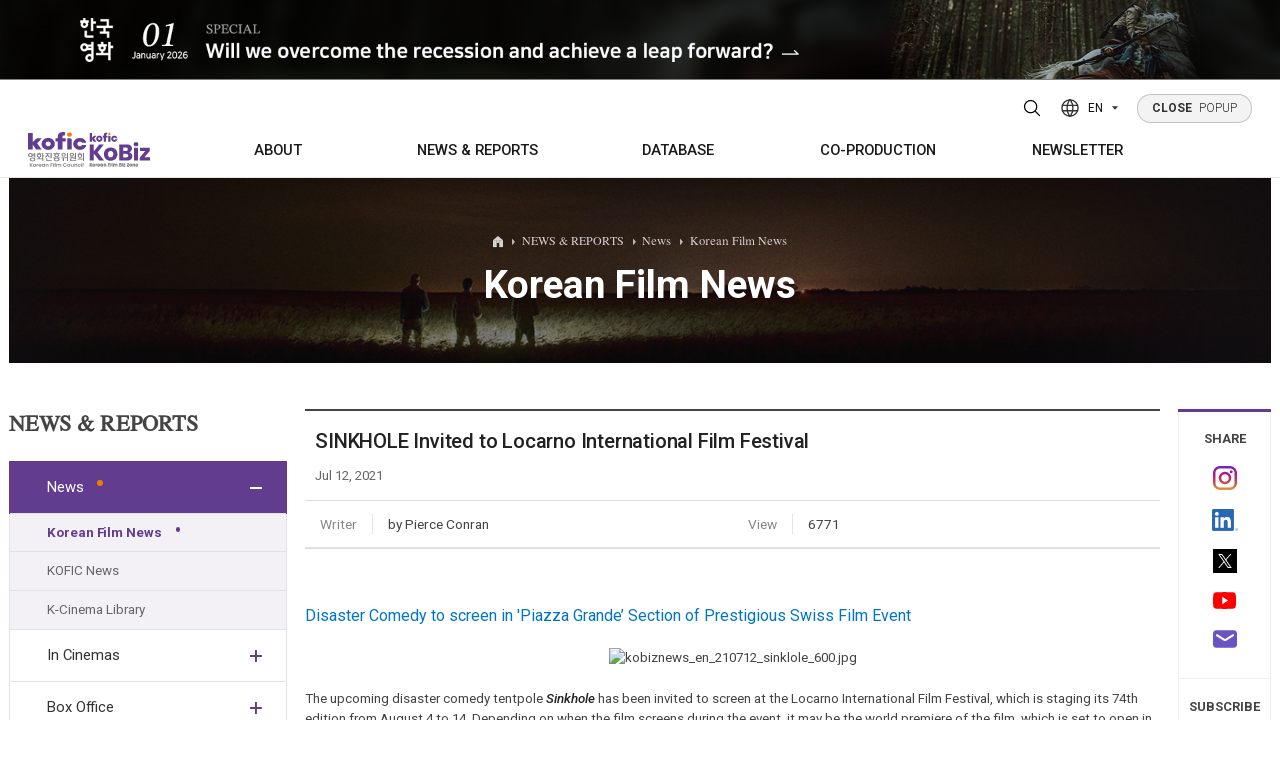

--- FILE ---
content_type: text/css
request_url: https://www.koreanfilm.or.kr/eng/css/style.common.css?ver=5
body_size: 337487
content:
@charset "utf-8";

/*
 * --------------------------------------------------------------------------
 * descript : 공통 CSS(삭제 및 수정금지)
 * --------------------------------------------------------------------------
 * author	: 유대경
 * --------------------------------------------------------------------------
 */

/* --------------------------------------------------------------------------
   1.0 IE 낮은 IE 9이하 버전에서 브라우저 업그레이드 공지 안내
   -------------------------------------------------------------------------- */
#old-browser-popup{position:fixed; width:100%; height:100%; left:0; top:0; background:#ddd; z-index:9999; font-family: '맑은 고딕', 'Malgun Gothic', 'Noto Sans', sans-serif;}
#old-browser-popup .old-browser-container{width:100%; margin:0 auto; text-align:center;}
#old-browser-popup .old-browser-container div{color:#fff; font-size:13px; line-height:22px;}
#old-browser-popup .old-browser-container div b{color:#fc0; font-weight:700;}
#old-browser-popup .old-browser-container p{background:#fff; border-radius:5px; color:#222; font-weight:700; margin:25px auto 50px auto; height:30px; line-height:30px; width:700px;}
#old-browser-popup .old-browser-container a{color:#fff; font-weight:700; padding:0 10px; display:inline-block; font-size:12px; text-decoration:none;}
#old-browser-popup .old-browser-container a:hover{text-decoration:underline; color:#fc0;}

/* --------------------------------------------------------------------------
   2.0 탭 바로가기
   -------------------------------------------------------------------------- */
#skip a{position:absolute; left:-3000%;}
#skip a:focus{ display:block; left:0; top:0; z-index:10000000000; width:100%; height:50px; line-height:50px; color:#fff; text-align:center; font-size:12px; font-weight:700; background:linear-gradient(141deg, #0fb8ad 0%, #1fc8db 51%, #2cb5e8 75%);}

/* --------------------------------------------------------------------------
   3.0 기본 스타일 정의
   -------------------------------------------------------------------------- */
/* transition */
.trn{-webkit-transition:var(--transition); -moz-transition:var(--transition); -ms-transition:var(--transition); -o-transition:var(--transition); transition:var(--transition);}

/* align */
.tar{text-align:right !important;}			/* 수평 오른쪽 정렬 */
.tal{text-align:left !important;}			/* 수평 왼쪽 정렬 */
.tac{text-align:center !important;} 		/* 수평 중앙 정렬 */
.taj{text-align:justify !important;}		/* 수평 양쪽 정렬 */

/* align */
:not(.init).vat{vertical-align:top !important;}			/* 수직 상단 정렬 */
:not(.init).vam{vertical-align:middle !important;}		/* 수직 중앙 정렬 */
:not(.init).vab{vertical-align:bottom !important;}		/* 수직 하단 정렬 */

/* float */
.fr{float:right !important;}
.fl{float:left !important;}
.fn{float:none !important;}

/* clear */
.clb{clear:both !important;}
.clr{clear:right !important;}
.cll{clear:left !important;}
.cln{clear:none !important;}

/* position */
.ps{position:static !important;}
.pr{position:relative !important;}
.pa{position:absolute !important;}
.px{position:fixed !important;}

/* display */
.db{display:block !important;}
.di{display:inline-block !important; vertical-align:top !important;} /* 내림차순을 위한 공간을 vertical-align:top으로 제거 */
.dn{display:none !important;}
.dt{display:table !important;}
.dtc{display:table-cell !important;}

/* table layout */
.tbf{table-layout:fixed !important;}

/* ellipsis */
.ellipsis{display:block; white-space:nowrap; overflow:hidden; text-overflow:ellipsis;}

/* line-height * line-clamp */
.lc2{display:-webkit-box !important; -webkit-line-clamp:2; line-height:1.5; -webkit-box-orient:vertical; overflow:hidden; text-overflow: ellipsis;}		/* 2줄 말줄임 */
.lc3{display:-webkit-box !important; -webkit-line-clamp:3; line-height:1.5; -webkit-box-orient:vertical; overflow:hidden; text-overflow: ellipsis;}		/* 3줄 말줄임 */
.lc4{display:-webkit-box !important; -webkit-line-clamp:4; line-height:1.5; -webkit-box-orient:vertical; overflow:hidden; text-overflow: ellipsis;}		/* 4줄 말줄임 */
.lc5{display:-webkit-box !important; -webkit-line-clamp:5; line-height:1.5; -webkit-box-orient:vertical; overflow:hidden; text-overflow: ellipsis;}		/* 5줄 말줄임 */
.lc6{display:-webkit-box !important; -webkit-line-clamp:6; line-height:1.5; -webkit-box-orient:vertical; overflow:hidden; text-overflow: ellipsis;}		/* 6줄 말줄임 */

/* IE에서 2줄 이상의 말줄임 처리를 위한 유사 핵 */
@media screen and (-ms-high-contrast: active), (-ms-high-contrast: none) {
	.lc2{display:block !important; height:3em;}
	.lc3{display:block !important; height:4.5em;}
	.lc4{display:block !important; height:6em;}
	.lc5{display:block !important; height:7.5em;}
	.lc6{display:block !important; height:9em;}
}

/* word */
.wb{word-break:break-all !important;}											/* 무조건 줄바꿈  */
.wn{white-space:nowrap !important;}												/* 줄바꿈 안함 */
.wp{white-space:pre !important;}													/* 마크업 수동 줄바꿈 */
.wpl{white-space:pre-line !important;}											/* 마크업 자동 줄바꿈 */

/* hidden */
/* .hide{display:none !important;} */
.hidden{visibility:hidden !important;}																	                  /* 숨김 */
.blind{position:absolute; font-size:0px; line-height:0; top:-9999%; left:-9999%; text-indent:-9999%;}	   /* 가림 */

/* border */
.bn{border:0px !important;}
.bt0{border-top:0px !important;}
.br0{border-right:0px !important;}
.bb0{border-bottom:0px !important;}
.bl0{border-left:0px !important;}

/* empty */
.blank10{height:10px; clear:both; overflow:hidden; display:block;}
.blank15{height:15px; clear:both; overflow:hidden; display:block;}
.blank20{height:20px; clear:both; overflow:hidden; display:block;}
.blank25{height:25px; clear:both; overflow:hidden; display:block;}
.blank30{height:30px; clear:both; overflow:hidden; display:block;}
.blank35{height:35px; clear:both; overflow:hidden; display:block;}
.blank40{height:40px; clear:both; overflow:hidden; display:block;}
.blank45{height:45px; clear:both; overflow:hidden; display:block;}
.blank50{height:50px; clear:both; overflow:hidden; display:block;}
.blank55{height:55px; clear:both; overflow:hidden; display:block;}
.blank60{height:60px; clear:both; overflow:hidden; display:block;}
.blank65{height:65px; clear:both; overflow:hidden; display:block;}
.blank70{height:70px; clear:both; overflow:hidden; display:block;}
.blank75{height:75px; clear:both; overflow:hidden; display:block;}
.blank80{height:80px; clear:both; overflow:hidden; display:block;}
.blank85{height:85px; clear:both; overflow:hidden; display:block;}
.blank90{height:90px; clear:both; overflow:hidden; display:block;}
.blank95{height:95px; clear:both; overflow:hidden; display:block;}
.blank100{height:100px; clear:both; overflow:hidden; display:block;}

/* text-indent */
.ti1px{text-indent:1px !important;}
.ti2px{text-indent:2px !important;}
.ti3px{text-indent:3px !important;}
.ti4px{text-indent:4px !important;}
.ti5px{text-indent:5px !important;}
.ti6px{text-indent:6px !important;}
.ti7px{text-indent:7px !important;}
.ti8px{text-indent:8px !important;}
.ti9px{text-indent:9px !important;}
.ti10px{text-indent:10px !important;}
.ti11px{text-indent:11px !important;}
.ti12px{text-indent:12px !important;}
.ti13px{text-indent:13px !important;}
.ti14px{text-indent:14px !important;}
.ti15px{text-indent:15px !important;}
.ti16px{text-indent:16px !important;}
.ti17px{text-indent:17px !important;}
.ti18px{text-indent:18px !important;}
.ti19px{text-indent:19px !important;}
.ti20px{text-indent:20px !important;}
.ti21px{text-indent:21px !important;}
.ti22px{text-indent:22px !important;}
.ti23px{text-indent:23px !important;}
.ti24px{text-indent:24px !important;}
.ti25px{text-indent:25px !important;}
.ti26px{text-indent:26px !important;}
.ti27px{text-indent:27px !important;}
.ti28px{text-indent:28px !important;}
.ti29px{text-indent:29px !important;}
.ti30px{text-indent:30px !important;}
.ti31px{text-indent:31px !important;}
.ti32px{text-indent:32px !important;}
.ti33px{text-indent:33px !important;}
.ti34px{text-indent:34px !important;}
.ti35px{text-indent:35px !important;}
.ti36px{text-indent:36px !important;}
.ti37px{text-indent:37px !important;}
.ti38px{text-indent:38px !important;}
.ti39px{text-indent:39px !important;}
.ti40px{text-indent:40px !important;}
.ti41px{text-indent:41px !important;}
.ti42px{text-indent:42px !important;}
.ti43px{text-indent:43px !important;}
.ti44px{text-indent:44px !important;}
.ti45px{text-indent:45px !important;}
.ti46px{text-indent:46px !important;}
.ti47px{text-indent:47px !important;}
.ti48px{text-indent:48px !important;}
.ti49px{text-indent:49px !important;}
.ti50px{text-indent:50px !important;}
.ti51px{text-indent:51px !important;}
.ti52px{text-indent:52px !important;}
.ti53px{text-indent:53px !important;}
.ti54px{text-indent:54px !important;}
.ti55px{text-indent:55px !important;}
.ti56px{text-indent:56px !important;}
.ti57px{text-indent:57px !important;}
.ti58px{text-indent:58px !important;}
.ti59px{text-indent:59px !important;}
.ti60px{text-indent:60px !important;}
.ti61px{text-indent:61px !important;}
.ti62px{text-indent:62px !important;}
.ti63px{text-indent:63px !important;}
.ti64px{text-indent:64px !important;}
.ti65px{text-indent:65px !important;}
.ti66px{text-indent:66px !important;}
.ti67px{text-indent:67px !important;}
.ti68px{text-indent:68px !important;}
.ti69px{text-indent:69px !important;}
.ti70px{text-indent:70px !important;}
.ti71px{text-indent:71px !important;}
.ti72px{text-indent:72px !important;}
.ti73px{text-indent:73px !important;}
.ti74px{text-indent:74px !important;}
.ti75px{text-indent:75px !important;}
.ti76px{text-indent:76px !important;}
.ti77px{text-indent:77px !important;}
.ti78px{text-indent:78px !important;}
.ti79px{text-indent:79px !important;}
.ti80px{text-indent:80px !important;}
.ti81px{text-indent:81px !important;}
.ti82px{text-indent:82px !important;}
.ti83px{text-indent:83px !important;}
.ti84px{text-indent:84px !important;}
.ti85px{text-indent:85px !important;}
.ti86px{text-indent:86px !important;}
.ti87px{text-indent:87px !important;}
.ti88px{text-indent:88px !important;}
.ti89px{text-indent:89px !important;}
.ti90px{text-indent:90px !important;}
.ti91px{text-indent:91px !important;}
.ti92px{text-indent:92px !important;}
.ti93px{text-indent:93px !important;}
.ti94px{text-indent:94px !important;}
.ti95px{text-indent:95px !important;}
.ti96px{text-indent:96px !important;}
.ti97px{text-indent:97px !important;}
.ti98px{text-indent:98px !important;}
.ti99px{text-indent:99px !important;}
.ti100px{text-indent:100px !important;}


/* color */
.c0{color:#000 !important;}
.c1{color:#111 !important;}
.c2{color:#222 !important;}
.c3{color:#333 !important;}
.c4{color:#444 !important;}
.c5{color:#555 !important;}
.c6{color:#666 !important;}
.c7{color:#777 !important;}
.c8{color:#888 !important;}
.c9{color:#999 !important;}
.ca{color:#aaa !important;}
.cb{color:#bbb !important;}
.cc{color:#ccc !important;}
.cd{color:#ddd !important;}
.ce{color:#eee !important;}
.cf{color:#fff !important;}


/* font-weight */
.fw1{font-weight:100 !important;}
.fw2{font-weight:200 !important;}
.fw3{font-weight:300 !important;}
.fw4{font-weight:400 !important;}
.fw5{font-weight:500 !important;}
.fw6{font-weight:600 !important;}
.fw7{font-weight:700 !important;}
.fw8{font-weight:800 !important;}
.fw9{font-weight:900 !important;}


/* font-size (em) */
.fs10em{font-size:1.0em !important;}
.fs11em{font-size:1.1em !important;}
.fs12em{font-size:1.2em !important;}
.fs13em{font-size:1.3em !important;}
.fs14em{font-size:1.4em !important;}
.fs15em{font-size:1.5em !important;}
.fs16em{font-size:1.6em !important;}
.fs17em{font-size:1.7em !important;}
.fs18em{font-size:1.8em !important;}
.fs19em{font-size:1.9em !important;}
.fs20em{font-size:2.0em !important;}
.fs21em{font-size:2.1em !important;}
.fs22em{font-size:2.2em !important;}
.fs23em{font-size:2.3em !important;}
.fs24em{font-size:2.4em !important;}
.fs25em{font-size:2.5em !important;}
.fs26em{font-size:2.6em !important;}
.fs27em{font-size:2.7em !important;}
.fs28em{font-size:2.8em !important;}
.fs29em{font-size:2.9em !important;}
.fs30em{font-size:3.0em !important;}


/* font-size (px) */
.fs10px{font-size:10px !important;}
.fs11px{font-size:11px !important;}
.fs12px{font-size:12px !important;}
.fs13px{font-size:13px !important;}
.fs14px{font-size:14px !important;}
.fs15px{font-size:15px !important;}
.fs16px{font-size:16px !important;}
.fs17px{font-size:17px !important;}
.fs18px{font-size:18px !important;}
.fs19px{font-size:19px !important;}
.fs20px{font-size:20px !important;}
.fs21px{font-size:21px !important;}
.fs22px{font-size:22px !important;}
.fs23px{font-size:23px !important;}
.fs24px{font-size:24px !important;}
.fs25px{font-size:25px !important;}
.fs26px{font-size:26px !important;}
.fs27px{font-size:27px !important;}
.fs28px{font-size:28px !important;}
.fs29px{font-size:29px !important;}
.fs30px{font-size:30px !important;}
.fs31px{font-size:31px !important;}
.fs32px{font-size:32px !important;}
.fs33px{font-size:33px !important;}
.fs34px{font-size:34px !important;}
.fs35px{font-size:35px !important;}
.fs36px{font-size:36px !important;}
.fs37px{font-size:37px !important;}
.fs38px{font-size:38px !important;}
.fs39px{font-size:39px !important;}
.fs40px{font-size:40px !important;}
.fs41px{font-size:41px !important;}
.fs42px{font-size:42px !important;}
.fs43px{font-size:43px !important;}
.fs44px{font-size:44px !important;}
.fs45px{font-size:45px !important;}
.fs46px{font-size:46px !important;}
.fs47px{font-size:47px !important;}
.fs48px{font-size:48px !important;}
.fs49px{font-size:49px !important;}
.fs50px{font-size:50px !important;}


/* line-height (em) */
.lh10em{line-height:1em !important;;}
.lh11em{line-height:1.1em !important;}
.lh12em{line-height:1.2em !important;}
.lh13em{line-height:1.3em !important;}
.lh14em{line-height:1.4em !important;}
.lh15em{line-height:1.5em !important;}
.lh16em{line-height:1.6em !important;}
.lh17em{line-height:1.7em !important;}
.lh18em{line-height:1.8em !important;}
.lh19em{line-height:1.9em !important;}
.lh20em{line-height:2.0em !important;}
.lh21em{line-height:2.1em !important;}
.lh22em{line-height:2.2em !important;}
.lh23em{line-height:2.3em !important;}
.lh24em{line-height:2.4em !important;}
.lh25em{line-height:2.5em !important;}
.lh26em{line-height:2.6em !important;}
.lh27em{line-height:2.7em !important;}
.lh28em{line-height:2.8em !important;}
.lh29em{line-height:2.9em !important;}
.lh30em{line-height:3em !important;}


.lh1px{line-height:1px !important;}
.lh2px{line-height:2px !important;}
.lh3px{line-height:3px !important;}
.lh4px{line-height:4px !important;}
.lh5px{line-height:5px !important;}
.lh6px{line-height:6px !important;}
.lh7px{line-height:7px !important;}
.lh8px{line-height:8px !important;}
.lh9px{line-height:9px !important;}
.lh10px{line-height:10px !important;}
.lh11px{line-height:11px !important;}
.lh12px{line-height:12px !important;}
.lh13px{line-height:13px !important;}
.lh14px{line-height:14px !important;}
.lh15px{line-height:15px !important;}
.lh16px{line-height:16px !important;}
.lh17px{line-height:17px !important;}
.lh18px{line-height:18px !important;}
.lh19px{line-height:19px !important;}
.lh20px{line-height:20px !important;}
.lh21px{line-height:21px !important;}
.lh22px{line-height:22px !important;}
.lh23px{line-height:23px !important;}
.lh24px{line-height:24px !important;}
.lh25px{line-height:25px !important;}
.lh26px{line-height:26px !important;}
.lh27px{line-height:27px !important;}
.lh28px{line-height:28px !important;}
.lh29px{line-height:29px !important;}
.lh30px{line-height:30px !important;}
.lh31px{line-height:31px !important;}
.lh32px{line-height:32px !important;}
.lh33px{line-height:33px !important;}
.lh34px{line-height:34px !important;}
.lh35px{line-height:35px !important;}
.lh36px{line-height:36px !important;}
.lh37px{line-height:37px !important;}
.lh38px{line-height:38px !important;}
.lh39px{line-height:39px !important;}
.lh40px{line-height:40px !important;}
.lh41px{line-height:41px !important;}
.lh42px{line-height:42px !important;}
.lh43px{line-height:43px !important;}
.lh44px{line-height:44px !important;}
.lh45px{line-height:45px !important;}
.lh46px{line-height:46px !important;}
.lh47px{line-height:47px !important;}
.lh48px{line-height:48px !important;}
.lh49px{line-height:49px !important;}
.lh50px{line-height:50px !important;}
.lh51px{line-height:51px !important;}
.lh52px{line-height:52px !important;}
.lh53px{line-height:53px !important;}
.lh54px{line-height:54px !important;}
.lh55px{line-height:55px !important;}
.lh56px{line-height:56px !important;}
.lh57px{line-height:57px !important;}
.lh58px{line-height:58px !important;}
.lh59px{line-height:59px !important;}
.lh60px{line-height:60px !important;}
.lh61px{line-height:61px !important;}
.lh62px{line-height:62px !important;}
.lh63px{line-height:63px !important;}
.lh64px{line-height:64px !important;}
.lh65px{line-height:65px !important;}
.lh66px{line-height:66px !important;}
.lh67px{line-height:67px !important;}
.lh68px{line-height:68px !important;}
.lh69px{line-height:69px !important;}
.lh70px{line-height:70px !important;}
.lh71px{line-height:71px !important;}
.lh72px{line-height:72px !important;}
.lh73px{line-height:73px !important;}
.lh74px{line-height:74px !important;}
.lh75px{line-height:75px !important;}
.lh76px{line-height:76px !important;}
.lh77px{line-height:77px !important;}
.lh78px{line-height:78px !important;}
.lh79px{line-height:79px !important;}
.lh80px{line-height:80px !important;}
.lh81px{line-height:81px !important;}
.lh82px{line-height:82px !important;}
.lh83px{line-height:83px !important;}
.lh84px{line-height:84px !important;}
.lh85px{line-height:85px !important;}
.lh86px{line-height:86px !important;}
.lh87px{line-height:87px !important;}
.lh88px{line-height:88px !important;}
.lh89px{line-height:89px !important;}
.lh90px{line-height:90px !important;}
.lh91px{line-height:91px !important;}
.lh92px{line-height:92px !important;}
.lh93px{line-height:93px !important;}
.lh94px{line-height:94px !important;}
.lh95px{line-height:95px !important;}
.lh96px{line-height:96px !important;}
.lh97px{line-height:97px !important;}
.lh98px{line-height:98px !important;}
.lh99px{line-height:99px !important;}
.lh100px{line-height:100px !important;}


/* letter-spacing (px) */
.ls0{letter-spacing:0 !important;}
.ls01{letter-spacing:0.1 !important;}
.ls02{letter-spacing:0.2 !important;}
.ls03{letter-spacing:0.3 !important;}
.ls04{letter-spacing:0.4 !important;}
.ls05{letter-spacing:0.5 !important;}
.ls06{letter-spacing:0.6 !important;}
.ls07{letter-spacing:0.7 !important;}
.ls08{letter-spacing:0.8 !important;}
.ls09{letter-spacing:0.9 !important;}
.ls10{letter-spacing:0.10 !important;}
.ls11{letter-spacing:0.11 !important;}
.ls12{letter-spacing:0.12 !important;}
.ls13{letter-spacing:0.13 !important;}
.ls14{letter-spacing:0.14 !important;}
.ls15{letter-spacing:0.15 !important;}
.ls16{letter-spacing:0.16 !important;}
.ls17{letter-spacing:0.17 !important;}
.ls18{letter-spacing:0.18 !important;}
.ls19{letter-spacing:0.19 !important;}
.ls20{letter-spacing:0.20 !important;}
.ls21{letter-spacing:0.21 !important;}
.ls22{letter-spacing:0.22 !important;}
.ls23{letter-spacing:0.23 !important;}
.ls24{letter-spacing:0.24 !important;}
.ls25{letter-spacing:0.25 !important;}
.ls26{letter-spacing:0.26 !important;}
.ls27{letter-spacing:0.27 !important;}
.ls28{letter-spacing:0.28 !important;}
.ls29{letter-spacing:0.29 !important;}
.ls30{letter-spacing:0.30 !important;}
.ls31{letter-spacing:0.31 !important;}
.ls32{letter-spacing:0.32 !important;}
.ls33{letter-spacing:0.33 !important;}
.ls34{letter-spacing:0.34 !important;}
.ls35{letter-spacing:0.35 !important;}
.ls36{letter-spacing:0.36 !important;}
.ls37{letter-spacing:0.37 !important;}
.ls38{letter-spacing:0.38 !important;}
.ls39{letter-spacing:0.39 !important;}
.ls40{letter-spacing:0.40 !important;}
.ls41{letter-spacing:0.41 !important;}
.ls42{letter-spacing:0.42 !important;}
.ls43{letter-spacing:0.43 !important;}
.ls44{letter-spacing:0.44 !important;}
.ls45{letter-spacing:0.45 !important;}
.ls46{letter-spacing:0.46 !important;}
.ls47{letter-spacing:0.47 !important;}
.ls48{letter-spacing:0.48 !important;}
.ls49{letter-spacing:0.49 !important;}
.ls50{letter-spacing:0.50 !important;}



/* padding (all) */
.pa0{padding:0 !important}
.pa1px{padding:1px !important}
.pa2px{padding:2px !important}
.pa3px{padding:3px !important}
.pa4px{padding:4px !important}
.pa5px{padding:5px !important}
.pa6px{padding:6px !important}
.pa7px{padding:7px !important}
.pa8px{padding:8px !important}
.pa9px{padding:9px !important}
.pa10px{padding:10px !important}
.pa11px{padding:11px !important}
.pa12px{padding:12px !important}
.pa13px{padding:13px !important}
.pa14px{padding:14px !important}
.pa15px{padding:15px !important}
.pa16px{padding:16px !important}
.pa17px{padding:17px !important}
.pa18px{padding:18px !important}
.pa19px{padding:19px !important}
.pa20px{padding:20px !important}
.pa21px{padding:21px !important}
.pa22px{padding:22px !important}
.pa23px{padding:23px !important}
.pa24px{padding:24px !important}
.pa25px{padding:25px !important}
.pa26px{padding:26px !important}
.pa27px{padding:27px !important}
.pa28px{padding:28px !important}
.pa29px{padding:29px !important}
.pa30px{padding:30px !important}
.pa31px{padding:31px !important}
.pa32px{padding:32px !important}
.pa33px{padding:33px !important}
.pa34px{padding:34px !important}
.pa35px{padding:35px !important}
.pa36px{padding:36px !important}
.pa37px{padding:37px !important}
.pa38px{padding:38px !important}
.pa39px{padding:39px !important}
.pa40px{padding:40px !important}
.pa41px{padding:41px !important}
.pa42px{padding:42px !important}
.pa43px{padding:43px !important}
.pa44px{padding:44px !important}
.pa45px{padding:45px !important}
.pa46px{padding:46px !important}
.pa47px{padding:47px !important}
.pa48px{padding:48px !important}
.pa49px{padding:49px !important}
.pa50px{padding:50px !important}
.pa51px{padding:51px !important}
.pa52px{padding:52px !important}
.pa53px{padding:53px !important}
.pa54px{padding:54px !important}
.pa55px{padding:55px !important}
.pa56px{padding:56px !important}
.pa57px{padding:57px !important}
.pa58px{padding:58px !important}
.pa59px{padding:59px !important}
.pa60px{padding:60px !important}
.pa61px{padding:61px !important}
.pa62px{padding:62px !important}
.pa63px{padding:63px !important}
.pa64px{padding:64px !important}
.pa65px{padding:65px !important}
.pa66px{padding:66px !important}
.pa67px{padding:67px !important}
.pa68px{padding:68px !important}
.pa69px{padding:69px !important}
.pa70px{padding:70px !important}
.pa71px{padding:71px !important}
.pa72px{padding:72px !important}
.pa73px{padding:73px !important}
.pa74px{padding:74px !important}
.pa75px{padding:75px !important}
.pa76px{padding:76px !important}
.pa77px{padding:77px !important}
.pa78px{padding:78px !important}
.pa79px{padding:79px !important}
.pa80px{padding:80px !important}
.pa81px{padding:81px !important}
.pa82px{padding:82px !important}
.pa83px{padding:83px !important}
.pa84px{padding:84px !important}
.pa85px{padding:85px !important}
.pa86px{padding:86px !important}
.pa87px{padding:87px !important}
.pa88px{padding:88px !important}
.pa89px{padding:89px !important}
.pa90px{padding:90px !important}
.pa91px{padding:91px !important}
.pa92px{padding:92px !important}
.pa93px{padding:93px !important}
.pa94px{padding:94px !important}
.pa95px{padding:95px !important}
.pa96px{padding:96px !important}
.pa97px{padding:97px !important}
.pa98px{padding:98px !important}
.pa99px{padding:99px !important}
.pa100px{padding:100px !important}

/* padding (top) */
.pt0{padding-top:0 !important;}
.pt1px{padding-top:1px !important;}
.pt2px{padding-top:2px !important;}
.pt3px{padding-top:3px !important;}
.pt4px{padding-top:4px !important;}
.pt5px{padding-top:5px !important;}
.pt6px{padding-top:6px !important;}
.pt7px{padding-top:7px !important;}
.pt8px{padding-top:8px !important;}
.pt9px{padding-top:9px !important;}
.pt10px{padding-top:10px !important;}
.pt11px{padding-top:11px !important;}
.pt12px{padding-top:12px !important;}
.pt13px{padding-top:13px !important;}
.pt14px{padding-top:14px !important;}
.pt15px{padding-top:15px !important;}
.pt16px{padding-top:16px !important;}
.pt17px{padding-top:17px !important;}
.pt18px{padding-top:18px !important;}
.pt19px{padding-top:19px !important;}
.pt20px{padding-top:20px !important;}
.pt21px{padding-top:21px !important;}
.pt22px{padding-top:22px !important;}
.pt23px{padding-top:23px !important;}
.pt24px{padding-top:24px !important;}
.pt25px{padding-top:25px !important;}
.pt26px{padding-top:26px !important;}
.pt27px{padding-top:27px !important;}
.pt28px{padding-top:28px !important;}
.pt29px{padding-top:29px !important;}
.pt30px{padding-top:30px !important;}
.pt31px{padding-top:31px !important;}
.pt32px{padding-top:32px !important;}
.pt33px{padding-top:33px !important;}
.pt34px{padding-top:34px !important;}
.pt35px{padding-top:35px !important;}
.pt36px{padding-top:36px !important;}
.pt37px{padding-top:37px !important;}
.pt38px{padding-top:38px !important;}
.pt39px{padding-top:39px !important;}
.pt40px{padding-top:40px !important;}
.pt41px{padding-top:41px !important;}
.pt42px{padding-top:42px !important;}
.pt43px{padding-top:43px !important;}
.pt44px{padding-top:44px !important;}
.pt45px{padding-top:45px !important;}
.pt46px{padding-top:46px !important;}
.pt47px{padding-top:47px !important;}
.pt48px{padding-top:48px !important;}
.pt49px{padding-top:49px !important;}
.pt50px{padding-top:50px !important;}
.pt51px{padding-top:51px !important;}
.pt52px{padding-top:52px !important;}
.pt53px{padding-top:53px !important;}
.pt54px{padding-top:54px !important;}
.pt55px{padding-top:55px !important;}
.pt56px{padding-top:56px !important;}
.pt57px{padding-top:57px !important;}
.pt58px{padding-top:58px !important;}
.pt59px{padding-top:59px !important;}
.pt60px{padding-top:60px !important;}
.pt61px{padding-top:61px !important;}
.pt62px{padding-top:62px !important;}
.pt63px{padding-top:63px !important;}
.pt64px{padding-top:64px !important;}
.pt65px{padding-top:65px !important;}
.pt66px{padding-top:66px !important;}
.pt67px{padding-top:67px !important;}
.pt68px{padding-top:68px !important;}
.pt69px{padding-top:69px !important;}
.pt70px{padding-top:70px !important;}
.pt71px{padding-top:71px !important;}
.pt72px{padding-top:72px !important;}
.pt73px{padding-top:73px !important;}
.pt74px{padding-top:74px !important;}
.pt75px{padding-top:75px !important;}
.pt76px{padding-top:76px !important;}
.pt77px{padding-top:77px !important;}
.pt78px{padding-top:78px !important;}
.pt79px{padding-top:79px !important;}
.pt80px{padding-top:80px !important;}
.pt81px{padding-top:81px !important;}
.pt82px{padding-top:82px !important;}
.pt83px{padding-top:83px !important;}
.pt84px{padding-top:84px !important;}
.pt85px{padding-top:85px !important;}
.pt86px{padding-top:86px !important;}
.pt87px{padding-top:87px !important;}
.pt88px{padding-top:88px !important;}
.pt89px{padding-top:89px !important;}
.pt90px{padding-top:90px !important;}
.pt91px{padding-top:91px !important;}
.pt92px{padding-top:92px !important;}
.pt93px{padding-top:93px !important;}
.pt94px{padding-top:94px !important;}
.pt95px{padding-top:95px !important;}
.pt96px{padding-top:96px !important;}
.pt97px{padding-top:97px !important;}
.pt98px{padding-top:98px !important;}
.pt99px{padding-top:99px !important;}
.pt100px{padding-top:100px !important;}

/* padding (right) */
.pr0{padding-right:0 !important;}
.pr1px{padding-right:1px !important;}
.pr2px{padding-right:2px !important;}
.pr3px{padding-right:3px !important;}
.pr4px{padding-right:4px !important;}
.pr5px{padding-right:5px !important;}
.pr6px{padding-right:6px !important;}
.pr7px{padding-right:7px !important;}
.pr8px{padding-right:8px !important;}
.pr9px{padding-right:9px !important;}
.pr10px{padding-right:10px !important;}
.pr11px{padding-right:11px !important;}
.pr12px{padding-right:12px !important;}
.pr13px{padding-right:13px !important;}
.pr14px{padding-right:14px !important;}
.pr15px{padding-right:15px !important;}
.pr16px{padding-right:16px !important;}
.pr17px{padding-right:17px !important;}
.pr18px{padding-right:18px !important;}
.pr19px{padding-right:19px !important;}
.pr20px{padding-right:20px !important;}
.pr21px{padding-right:21px !important;}
.pr22px{padding-right:22px !important;}
.pr23px{padding-right:23px !important;}
.pr24px{padding-right:24px !important;}
.pr25px{padding-right:25px !important;}
.pr26px{padding-right:26px !important;}
.pr27px{padding-right:27px !important;}
.pr28px{padding-right:28px !important;}
.pr29px{padding-right:29px !important;}
.pr30px{padding-right:30px !important;}
.pr31px{padding-right:31px !important;}
.pr32px{padding-right:32px !important;}
.pr33px{padding-right:33px !important;}
.pr34px{padding-right:34px !important;}
.pr35px{padding-right:35px !important;}
.pr36px{padding-right:36px !important;}
.pr37px{padding-right:37px !important;}
.pr38px{padding-right:38px !important;}
.pr39px{padding-right:39px !important;}
.pr40px{padding-right:40px !important;}
.pr41px{padding-right:41px !important;}
.pr42px{padding-right:42px !important;}
.pr43px{padding-right:43px !important;}
.pr44px{padding-right:44px !important;}
.pr45px{padding-right:45px !important;}
.pr46px{padding-right:46px !important;}
.pr47px{padding-right:47px !important;}
.pr48px{padding-right:48px !important;}
.pr49px{padding-right:49px !important;}
.pr50px{padding-right:50px !important;}
.pr51px{padding-right:51px !important;}
.pr52px{padding-right:52px !important;}
.pr53px{padding-right:53px !important;}
.pr54px{padding-right:54px !important;}
.pr55px{padding-right:55px !important;}
.pr56px{padding-right:56px !important;}
.pr57px{padding-right:57px !important;}
.pr58px{padding-right:58px !important;}
.pr59px{padding-right:59px !important;}
.pr60px{padding-right:60px !important;}
.pr61px{padding-right:61px !important;}
.pr62px{padding-right:62px !important;}
.pr63px{padding-right:63px !important;}
.pr64px{padding-right:64px !important;}
.pr65px{padding-right:65px !important;}
.pr66px{padding-right:66px !important;}
.pr67px{padding-right:67px !important;}
.pr68px{padding-right:68px !important;}
.pr69px{padding-right:69px !important;}
.pr70px{padding-right:70px !important;}
.pr71px{padding-right:71px !important;}
.pr72px{padding-right:72px !important;}
.pr73px{padding-right:73px !important;}
.pr74px{padding-right:74px !important;}
.pr75px{padding-right:75px !important;}
.pr76px{padding-right:76px !important;}
.pr77px{padding-right:77px !important;}
.pr78px{padding-right:78px !important;}
.pr79px{padding-right:79px !important;}
.pr80px{padding-right:80px !important;}
.pr81px{padding-right:81px !important;}
.pr82px{padding-right:82px !important;}
.pr83px{padding-right:83px !important;}
.pr84px{padding-right:84px !important;}
.pr85px{padding-right:85px !important;}
.pr86px{padding-right:86px !important;}
.pr87px{padding-right:87px !important;}
.pr88px{padding-right:88px !important;}
.pr89px{padding-right:89px !important;}
.pr90px{padding-right:90px !important;}
.pr91px{padding-right:91px !important;}
.pr92px{padding-right:92px !important;}
.pr93px{padding-right:93px !important;}
.pr94px{padding-right:94px !important;}
.pr95px{padding-right:95px !important;}
.pr96px{padding-right:96px !important;}
.pr97px{padding-right:97px !important;}
.pr98px{padding-right:98px !important;}
.pr99px{padding-right:99px !important;}
.pr100px{padding-right:100px !important;}

/* padding (bottom) */
.pb0{padding-bottom:0 !important;}
.pb1px{padding-bottom:1px !important;}
.pb2px{padding-bottom:2px !important;}
.pb3px{padding-bottom:3px !important;}
.pb4px{padding-bottom:4px !important;}
.pb5px{padding-bottom:5px !important;}
.pb6px{padding-bottom:6px !important;}
.pb7px{padding-bottom:7px !important;}
.pb8px{padding-bottom:8px !important;}
.pb9px{padding-bottom:9px !important;}
.pb10px{padding-bottom:10px !important;}
.pb11px{padding-bottom:11px !important;}
.pb12px{padding-bottom:12px !important;}
.pb13px{padding-bottom:13px !important;}
.pb14px{padding-bottom:14px !important;}
.pb15px{padding-bottom:15px !important;}
.pb16px{padding-bottom:16px !important;}
.pb17px{padding-bottom:17px !important;}
.pb18px{padding-bottom:18px !important;}
.pb19px{padding-bottom:19px !important;}
.pb20px{padding-bottom:20px !important;}
.pb21px{padding-bottom:21px !important;}
.pb22px{padding-bottom:22px !important;}
.pb23px{padding-bottom:23px !important;}
.pb24px{padding-bottom:24px !important;}
.pb25px{padding-bottom:25px !important;}
.pb26px{padding-bottom:26px !important;}
.pb27px{padding-bottom:27px !important;}
.pb28px{padding-bottom:28px !important;}
.pb29px{padding-bottom:29px !important;}
.pb30px{padding-bottom:30px !important;}
.pb31px{padding-bottom:31px !important;}
.pb32px{padding-bottom:32px !important;}
.pb33px{padding-bottom:33px !important;}
.pb34px{padding-bottom:34px !important;}
.pb35px{padding-bottom:35px !important;}
.pb36px{padding-bottom:36px !important;}
.pb37px{padding-bottom:37px !important;}
.pb38px{padding-bottom:38px !important;}
.pb39px{padding-bottom:39px !important;}
.pb40px{padding-bottom:40px !important;}
.pb41px{padding-bottom:41px !important;}
.pb42px{padding-bottom:42px !important;}
.pb43px{padding-bottom:43px !important;}
.pb44px{padding-bottom:44px !important;}
.pb45px{padding-bottom:45px !important;}
.pb46px{padding-bottom:46px !important;}
.pb47px{padding-bottom:47px !important;}
.pb48px{padding-bottom:48px !important;}
.pb49px{padding-bottom:49px !important;}
.pb50px{padding-bottom:50px !important;}
.pb51px{padding-bottom:51px !important;}
.pb52px{padding-bottom:52px !important;}
.pb53px{padding-bottom:53px !important;}
.pb54px{padding-bottom:54px !important;}
.pb55px{padding-bottom:55px !important;}
.pb56px{padding-bottom:56px !important;}
.pb57px{padding-bottom:57px !important;}
.pb58px{padding-bottom:58px !important;}
.pb59px{padding-bottom:59px !important;}
.pb60px{padding-bottom:60px !important;}
.pb61px{padding-bottom:61px !important;}
.pb62px{padding-bottom:62px !important;}
.pb63px{padding-bottom:63px !important;}
.pb64px{padding-bottom:64px !important;}
.pb65px{padding-bottom:65px !important;}
.pb66px{padding-bottom:66px !important;}
.pb67px{padding-bottom:67px !important;}
.pb68px{padding-bottom:68px !important;}
.pb69px{padding-bottom:69px !important;}
.pb70px{padding-bottom:70px !important;}
.pb71px{padding-bottom:71px !important;}
.pb72px{padding-bottom:72px !important;}
.pb73px{padding-bottom:73px !important;}
.pb74px{padding-bottom:74px !important;}
.pb75px{padding-bottom:75px !important;}
.pb76px{padding-bottom:76px !important;}
.pb77px{padding-bottom:77px !important;}
.pb78px{padding-bottom:78px !important;}
.pb79px{padding-bottom:79px !important;}
.pb80px{padding-bottom:80px !important;}
.pb81px{padding-bottom:81px !important;}
.pb82px{padding-bottom:82px !important;}
.pb83px{padding-bottom:83px !important;}
.pb84px{padding-bottom:84px !important;}
.pb85px{padding-bottom:85px !important;}
.pb86px{padding-bottom:86px !important;}
.pb87px{padding-bottom:87px !important;}
.pb88px{padding-bottom:88px !important;}
.pb89px{padding-bottom:89px !important;}
.pb90px{padding-bottom:90px !important;}
.pb91px{padding-bottom:91px !important;}
.pb92px{padding-bottom:92px !important;}
.pb93px{padding-bottom:93px !important;}
.pb94px{padding-bottom:94px !important;}
.pb95px{padding-bottom:95px !important;}
.pb96px{padding-bottom:96px !important;}
.pb97px{padding-bottom:97px !important;}
.pb98px{padding-bottom:98px !important;}
.pb99px{padding-bottom:99px !important;}
.pb100px{padding-bottom:100px !important;}

/* padding (left) */
.pl0{padding-left:0 !important;}
.pl1px{padding-left:1px !important;}
.pl2px{padding-left:2px !important;}
.pl3px{padding-left:3px !important;}
.pl4px{padding-left:4px !important;}
.pl5px{padding-left:5px !important;}
.pl6px{padding-left:6px !important;}
.pl7px{padding-left:7px !important;}
.pl8px{padding-left:8px !important;}
.pl9px{padding-left:9px !important;}
.pl10px{padding-left:10px !important;}
.pl11px{padding-left:11px !important;}
.pl12px{padding-left:12px !important;}
.pl13px{padding-left:13px !important;}
.pl14px{padding-left:14px !important;}
.pl15px{padding-left:15px !important;}
.pl16px{padding-left:16px !important;}
.pl17px{padding-left:17px !important;}
.pl18px{padding-left:18px !important;}
.pl19px{padding-left:19px !important;}
.pl20px{padding-left:20px !important;}
.pl21px{padding-left:21px !important;}
.pl22px{padding-left:22px !important;}
.pl23px{padding-left:23px !important;}
.pl24px{padding-left:24px !important;}
.pl25px{padding-left:25px !important;}
.pl26px{padding-left:26px !important;}
.pl27px{padding-left:27px !important;}
.pl28px{padding-left:28px !important;}
.pl29px{padding-left:29px !important;}
.pl30px{padding-left:30px !important;}
.pl31px{padding-left:31px !important;}
.pl32px{padding-left:32px !important;}
.pl33px{padding-left:33px !important;}
.pl34px{padding-left:34px !important;}
.pl35px{padding-left:35px !important;}
.pl36px{padding-left:36px !important;}
.pl37px{padding-left:37px !important;}
.pl38px{padding-left:38px !important;}
.pl39px{padding-left:39px !important;}
.pl40px{padding-left:40px !important;}
.pl41px{padding-left:41px !important;}
.pl42px{padding-left:42px !important;}
.pl43px{padding-left:43px !important;}
.pl44px{padding-left:44px !important;}
.pl45px{padding-left:45px !important;}
.pl46px{padding-left:46px !important;}
.pl47px{padding-left:47px !important;}
.pl48px{padding-left:48px !important;}
.pl49px{padding-left:49px !important;}
.pl50px{padding-left:50px !important;}
.pl51px{padding-left:51px !important;}
.pl52px{padding-left:52px !important;}
.pl53px{padding-left:53px !important;}
.pl54px{padding-left:54px !important;}
.pl55px{padding-left:55px !important;}
.pl56px{padding-left:56px !important;}
.pl57px{padding-left:57px !important;}
.pl58px{padding-left:58px !important;}
.pl59px{padding-left:59px !important;}
.pl60px{padding-left:60px !important;}
.pl61px{padding-left:61px !important;}
.pl62px{padding-left:62px !important;}
.pl63px{padding-left:63px !important;}
.pl64px{padding-left:64px !important;}
.pl65px{padding-left:65px !important;}
.pl66px{padding-left:66px !important;}
.pl67px{padding-left:67px !important;}
.pl68px{padding-left:68px !important;}
.pl69px{padding-left:69px !important;}
.pl70px{padding-left:70px !important;}
.pl71px{padding-left:71px !important;}
.pl72px{padding-left:72px !important;}
.pl73px{padding-left:73px !important;}
.pl74px{padding-left:74px !important;}
.pl75px{padding-left:75px !important;}
.pl76px{padding-left:76px !important;}
.pl77px{padding-left:77px !important;}
.pl78px{padding-left:78px !important;}
.pl79px{padding-left:79px !important;}
.pl80px{padding-left:80px !important;}
.pl81px{padding-left:81px !important;}
.pl82px{padding-left:82px !important;}
.pl83px{padding-left:83px !important;}
.pl84px{padding-left:84px !important;}
.pl85px{padding-left:85px !important;}
.pl86px{padding-left:86px !important;}
.pl87px{padding-left:87px !important;}
.pl88px{padding-left:88px !important;}
.pl89px{padding-left:89px !important;}
.pl90px{padding-left:90px !important;}
.pl91px{padding-left:91px !important;}
.pl92px{padding-left:92px !important;}
.pl93px{padding-left:93px !important;}
.pl94px{padding-left:94px !important;}
.pl95px{padding-left:95px !important;}
.pl96px{padding-left:96px !important;}
.pl97px{padding-left:97px !important;}
.pl98px{padding-left:98px !important;}
.pl99px{padding-left:99px !important;}
.pl100px{padding-left:100px !important;}

/* margin (all) */
.ma0{margin:0 !important}
.ma1px{margin:1px !important}
.ma2px{margin:2px !important}
.ma3px{margin:3px !important}
.ma4px{margin:4px !important}
.ma5px{margin:5px !important}
.ma6px{margin:6px !important}
.ma7px{margin:7px !important}
.ma8px{margin:8px !important}
.ma9px{margin:9px !important}
.ma10px{margin:10px !important}
.ma11px{margin:11px !important}
.ma12px{margin:12px !important}
.ma13px{margin:13px !important}
.ma14px{margin:14px !important}
.ma15px{margin:15px !important}
.ma16px{margin:16px !important}
.ma17px{margin:17px !important}
.ma18px{margin:18px !important}
.ma19px{margin:19px !important}
.ma20px{margin:20px !important}
.ma21px{margin:21px !important}
.ma22px{margin:22px !important}
.ma23px{margin:23px !important}
.ma24px{margin:24px !important}
.ma25px{margin:25px !important}
.ma26px{margin:26px !important}
.ma27px{margin:27px !important}
.ma28px{margin:28px !important}
.ma29px{margin:29px !important}
.ma30px{margin:30px !important}
.ma31px{margin:31px !important}
.ma32px{margin:32px !important}
.ma33px{margin:33px !important}
.ma34px{margin:34px !important}
.ma35px{margin:35px !important}
.ma36px{margin:36px !important}
.ma37px{margin:37px !important}
.ma38px{margin:38px !important}
.ma39px{margin:39px !important}
.ma40px{margin:40px !important}
.ma41px{margin:41px !important}
.ma42px{margin:42px !important}
.ma43px{margin:43px !important}
.ma44px{margin:44px !important}
.ma45px{margin:45px !important}
.ma46px{margin:46px !important}
.ma47px{margin:47px !important}
.ma48px{margin:48px !important}
.ma49px{margin:49px !important}
.ma50px{margin:50px !important}
.ma51px{margin:51px !important}
.ma52px{margin:52px !important}
.ma53px{margin:53px !important}
.ma54px{margin:54px !important}
.ma55px{margin:55px !important}
.ma56px{margin:56px !important}
.ma57px{margin:57px !important}
.ma58px{margin:58px !important}
.ma59px{margin:59px !important}
.ma60px{margin:60px !important}
.ma61px{margin:61px !important}
.ma62px{margin:62px !important}
.ma63px{margin:63px !important}
.ma64px{margin:64px !important}
.ma65px{margin:65px !important}
.ma66px{margin:66px !important}
.ma67px{margin:67px !important}
.ma68px{margin:68px !important}
.ma69px{margin:69px !important}
.ma70px{margin:70px !important}
.ma71px{margin:71px !important}
.ma72px{margin:72px !important}
.ma73px{margin:73px !important}
.ma74px{margin:74px !important}
.ma75px{margin:75px !important}
.ma76px{margin:76px !important}
.ma77px{margin:77px !important}
.ma78px{margin:78px !important}
.ma79px{margin:79px !important}
.ma80px{margin:80px !important}
.ma81px{margin:81px !important}
.ma82px{margin:82px !important}
.ma83px{margin:83px !important}
.ma84px{margin:84px !important}
.ma85px{margin:85px !important}
.ma86px{margin:86px !important}
.ma87px{margin:87px !important}
.ma88px{margin:88px !important}
.ma89px{margin:89px !important}
.ma90px{margin:90px !important}
.ma91px{margin:91px !important}
.ma92px{margin:92px !important}
.ma93px{margin:93px !important}
.ma94px{margin:94px !important}
.ma95px{margin:95px !important}
.ma96px{margin:96px !important}
.ma97px{margin:97px !important}
.ma98px{margin:98px !important}
.ma99px{margin:99px !important}
.ma100px{margin:100px !important}

/* margin (top) */
.mt0{margin-top:0 !important}
.mt1px{margin-top:1px !important}
.mt2px{margin-top:2px !important}
.mt3px{margin-top:3px !important}
.mt4px{margin-top:4px !important}
.mt5px{margin-top:5px !important}
.mt6px{margin-top:6px !important}
.mt7px{margin-top:7px !important}
.mt8px{margin-top:8px !important}
.mt9px{margin-top:9px !important}
.mt10px{margin-top:10px !important}
.mt11px{margin-top:11px !important}
.mt12px{margin-top:12px !important}
.mt13px{margin-top:13px !important}
.mt14px{margin-top:14px !important}
.mt15px{margin-top:15px !important}
.mt16px{margin-top:16px !important}
.mt17px{margin-top:17px !important}
.mt18px{margin-top:18px !important}
.mt19px{margin-top:19px !important}
.mt20px{margin-top:20px !important}
.mt21px{margin-top:21px !important}
.mt22px{margin-top:22px !important}
.mt23px{margin-top:23px !important}
.mt24px{margin-top:24px !important}
.mt25px{margin-top:25px !important}
.mt26px{margin-top:26px !important}
.mt27px{margin-top:27px !important}
.mt28px{margin-top:28px !important}
.mt29px{margin-top:29px !important}
.mt30px{margin-top:30px !important}
.mt31px{margin-top:31px !important}
.mt32px{margin-top:32px !important}
.mt33px{margin-top:33px !important}
.mt34px{margin-top:34px !important}
.mt35px{margin-top:35px !important}
.mt36px{margin-top:36px !important}
.mt37px{margin-top:37px !important}
.mt38px{margin-top:38px !important}
.mt39px{margin-top:39px !important}
.mt40px{margin-top:40px !important}
.mt41px{margin-top:41px !important}
.mt42px{margin-top:42px !important}
.mt43px{margin-top:43px !important}
.mt44px{margin-top:44px !important}
.mt45px{margin-top:45px !important}
.mt46px{margin-top:46px !important}
.mt47px{margin-top:47px !important}
.mt48px{margin-top:48px !important}
.mt49px{margin-top:49px !important}
.mt50px{margin-top:50px !important}
.mt51px{margin-top:51px !important}
.mt52px{margin-top:52px !important}
.mt53px{margin-top:53px !important}
.mt54px{margin-top:54px !important}
.mt55px{margin-top:55px !important}
.mt56px{margin-top:56px !important}
.mt57px{margin-top:57px !important}
.mt58px{margin-top:58px !important}
.mt59px{margin-top:59px !important}
.mt60px{margin-top:60px !important}
.mt61px{margin-top:61px !important}
.mt62px{margin-top:62px !important}
.mt63px{margin-top:63px !important}
.mt64px{margin-top:64px !important}
.mt65px{margin-top:65px !important}
.mt66px{margin-top:66px !important}
.mt67px{margin-top:67px !important}
.mt68px{margin-top:68px !important}
.mt69px{margin-top:69px !important}
.mt70px{margin-top:70px !important}
.mt71px{margin-top:71px !important}
.mt72px{margin-top:72px !important}
.mt73px{margin-top:73px !important}
.mt74px{margin-top:74px !important}
.mt75px{margin-top:75px !important}
.mt76px{margin-top:76px !important}
.mt77px{margin-top:77px !important}
.mt78px{margin-top:78px !important}
.mt79px{margin-top:79px !important}
.mt80px{margin-top:80px !important}
.mt81px{margin-top:81px !important}
.mt82px{margin-top:82px !important}
.mt83px{margin-top:83px !important}
.mt84px{margin-top:84px !important}
.mt85px{margin-top:85px !important}
.mt86px{margin-top:86px !important}
.mt87px{margin-top:87px !important}
.mt88px{margin-top:88px !important}
.mt89px{margin-top:89px !important}
.mt90px{margin-top:90px !important}
.mt91px{margin-top:91px !important}
.mt92px{margin-top:92px !important}
.mt93px{margin-top:93px !important}
.mt94px{margin-top:94px !important}
.mt95px{margin-top:95px !important}
.mt96px{margin-top:96px !important}
.mt97px{margin-top:97px !important}
.mt98px{margin-top:98px !important}
.mt99px{margin-top:99px !important}
.mt100px{margin-top:100px !important}

/* margin (right) */
.mr0{margin-right:0 !important}
.mr1px{margin-right:1px !important}
.mr2px{margin-right:2px !important}
.mr3px{margin-right:3px !important}
.mr4px{margin-right:4px !important}
.mr5px{margin-right:5px !important}
.mr6px{margin-right:6px !important}
.mr7px{margin-right:7px !important}
.mr8px{margin-right:8px !important}
.mr9px{margin-right:9px !important}
.mr10px{margin-right:10px !important}
.mr11px{margin-right:11px !important}
.mr12px{margin-right:12px !important}
.mr13px{margin-right:13px !important}
.mr14px{margin-right:14px !important}
.mr15px{margin-right:15px !important}
.mr16px{margin-right:16px !important}
.mr17px{margin-right:17px !important}
.mr18px{margin-right:18px !important}
.mr19px{margin-right:19px !important}
.mr20px{margin-right:20px !important}
.mr21px{margin-right:21px !important}
.mr22px{margin-right:22px !important}
.mr23px{margin-right:23px !important}
.mr24px{margin-right:24px !important}
.mr25px{margin-right:25px !important}
.mr26px{margin-right:26px !important}
.mr27px{margin-right:27px !important}
.mr28px{margin-right:28px !important}
.mr29px{margin-right:29px !important}
.mr30px{margin-right:30px !important}
.mr31px{margin-right:31px !important}
.mr32px{margin-right:32px !important}
.mr33px{margin-right:33px !important}
.mr34px{margin-right:34px !important}
.mr35px{margin-right:35px !important}
.mr36px{margin-right:36px !important}
.mr37px{margin-right:37px !important}
.mr38px{margin-right:38px !important}
.mr39px{margin-right:39px !important}
.mr40px{margin-right:40px !important}
.mr41px{margin-right:41px !important}
.mr42px{margin-right:42px !important}
.mr43px{margin-right:43px !important}
.mr44px{margin-right:44px !important}
.mr45px{margin-right:45px !important}
.mr46px{margin-right:46px !important}
.mr47px{margin-right:47px !important}
.mr48px{margin-right:48px !important}
.mr49px{margin-right:49px !important}
.mr50px{margin-right:50px !important}
.mr51px{margin-right:51px !important}
.mr52px{margin-right:52px !important}
.mr53px{margin-right:53px !important}
.mr54px{margin-right:54px !important}
.mr55px{margin-right:55px !important}
.mr56px{margin-right:56px !important}
.mr57px{margin-right:57px !important}
.mr58px{margin-right:58px !important}
.mr59px{margin-right:59px !important}
.mr60px{margin-right:60px !important}
.mr61px{margin-right:61px !important}
.mr62px{margin-right:62px !important}
.mr63px{margin-right:63px !important}
.mr64px{margin-right:64px !important}
.mr65px{margin-right:65px !important}
.mr66px{margin-right:66px !important}
.mr67px{margin-right:67px !important}
.mr68px{margin-right:68px !important}
.mr69px{margin-right:69px !important}
.mr70px{margin-right:70px !important}
.mr71px{margin-right:71px !important}
.mr72px{margin-right:72px !important}
.mr73px{margin-right:73px !important}
.mr74px{margin-right:74px !important}
.mr75px{margin-right:75px !important}
.mr76px{margin-right:76px !important}
.mr77px{margin-right:77px !important}
.mr78px{margin-right:78px !important}
.mr79px{margin-right:79px !important}
.mr80px{margin-right:80px !important}
.mr81px{margin-right:81px !important}
.mr82px{margin-right:82px !important}
.mr83px{margin-right:83px !important}
.mr84px{margin-right:84px !important}
.mr85px{margin-right:85px !important}
.mr86px{margin-right:86px !important}
.mr87px{margin-right:87px !important}
.mr88px{margin-right:88px !important}
.mr89px{margin-right:89px !important}
.mr90px{margin-right:90px !important}
.mr91px{margin-right:91px !important}
.mr92px{margin-right:92px !important}
.mr93px{margin-right:93px !important}
.mr94px{margin-right:94px !important}
.mr95px{margin-right:95px !important}
.mr96px{margin-right:96px !important}
.mr97px{margin-right:97px !important}
.mr98px{margin-right:98px !important}
.mr99px{margin-right:99px !important}
.mr100px{margin-right:100px !important}

/* margin (bottom) */
.mb0{margin-bottom:0 !important}
.mb1px{margin-bottom:1px !important}
.mb2px{margin-bottom:2px !important}
.mb3px{margin-bottom:3px !important}
.mb4px{margin-bottom:4px !important}
.mb5px{margin-bottom:5px !important}
.mb6px{margin-bottom:6px !important}
.mb7px{margin-bottom:7px !important}
.mb8px{margin-bottom:8px !important}
.mb9px{margin-bottom:9px !important}
.mb10px{margin-bottom:10px !important}
.mb11px{margin-bottom:11px !important}
.mb12px{margin-bottom:12px !important}
.mb13px{margin-bottom:13px !important}
.mb14px{margin-bottom:14px !important}
.mb15px{margin-bottom:15px !important}
.mb16px{margin-bottom:16px !important}
.mb17px{margin-bottom:17px !important}
.mb18px{margin-bottom:18px !important}
.mb19px{margin-bottom:19px !important}
.mb20px{margin-bottom:20px !important}
.mb21px{margin-bottom:21px !important}
.mb22px{margin-bottom:22px !important}
.mb23px{margin-bottom:23px !important}
.mb24px{margin-bottom:24px !important}
.mb25px{margin-bottom:25px !important}
.mb26px{margin-bottom:26px !important}
.mb27px{margin-bottom:27px !important}
.mb28px{margin-bottom:28px !important}
.mb29px{margin-bottom:29px !important}
.mb30px{margin-bottom:30px !important}
.mb31px{margin-bottom:31px !important}
.mb32px{margin-bottom:32px !important}
.mb33px{margin-bottom:33px !important}
.mb34px{margin-bottom:34px !important}
.mb35px{margin-bottom:35px !important}
.mb36px{margin-bottom:36px !important}
.mb37px{margin-bottom:37px !important}
.mb38px{margin-bottom:38px !important}
.mb39px{margin-bottom:39px !important}
.mb40px{margin-bottom:40px !important}
.mb41px{margin-bottom:41px !important}
.mb42px{margin-bottom:42px !important}
.mb43px{margin-bottom:43px !important}
.mb44px{margin-bottom:44px !important}
.mb45px{margin-bottom:45px !important}
.mb46px{margin-bottom:46px !important}
.mb47px{margin-bottom:47px !important}
.mb48px{margin-bottom:48px !important}
.mb49px{margin-bottom:49px !important}
.mb50px{margin-bottom:50px !important}
.mb51px{margin-bottom:51px !important}
.mb52px{margin-bottom:52px !important}
.mb53px{margin-bottom:53px !important}
.mb54px{margin-bottom:54px !important}
.mb55px{margin-bottom:55px !important}
.mb56px{margin-bottom:56px !important}
.mb57px{margin-bottom:57px !important}
.mb58px{margin-bottom:58px !important}
.mb59px{margin-bottom:59px !important}
.mb60px{margin-bottom:60px !important}
.mb61px{margin-bottom:61px !important}
.mb62px{margin-bottom:62px !important}
.mb63px{margin-bottom:63px !important}
.mb64px{margin-bottom:64px !important}
.mb65px{margin-bottom:65px !important}
.mb66px{margin-bottom:66px !important}
.mb67px{margin-bottom:67px !important}
.mb68px{margin-bottom:68px !important}
.mb69px{margin-bottom:69px !important}
.mb70px{margin-bottom:70px !important}
.mb71px{margin-bottom:71px !important}
.mb72px{margin-bottom:72px !important}
.mb73px{margin-bottom:73px !important}
.mb74px{margin-bottom:74px !important}
.mb75px{margin-bottom:75px !important}
.mb76px{margin-bottom:76px !important}
.mb77px{margin-bottom:77px !important}
.mb78px{margin-bottom:78px !important}
.mb79px{margin-bottom:79px !important}
.mb80px{margin-bottom:80px !important}
.mb81px{margin-bottom:81px !important}
.mb82px{margin-bottom:82px !important}
.mb83px{margin-bottom:83px !important}
.mb84px{margin-bottom:84px !important}
.mb85px{margin-bottom:85px !important}
.mb86px{margin-bottom:86px !important}
.mb87px{margin-bottom:87px !important}
.mb88px{margin-bottom:88px !important}
.mb89px{margin-bottom:89px !important}
.mb90px{margin-bottom:90px !important}
.mb91px{margin-bottom:91px !important}
.mb92px{margin-bottom:92px !important}
.mb93px{margin-bottom:93px !important}
.mb94px{margin-bottom:94px !important}
.mb95px{margin-bottom:95px !important}
.mb96px{margin-bottom:96px !important}
.mb97px{margin-bottom:97px !important}
.mb98px{margin-bottom:98px !important}
.mb99px{margin-bottom:99px !important}
.mb100px{margin-bottom:100px !important}

/* margin (left) */
.ml0{margin-left:0 !important}
.ml1px{margin-left:1px !important}
.ml2px{margin-left:2px !important}
.ml3px{margin-left:3px !important}
.ml4px{margin-left:4px !important}
.ml5px{margin-left:5px !important}
.ml6px{margin-left:6px !important}
.ml7px{margin-left:7px !important}
.ml8px{margin-left:8px !important}
.ml9px{margin-left:9px !important}
.ml10px{margin-left:10px !important}
.ml11px{margin-left:11px !important}
.ml12px{margin-left:12px !important}
.ml13px{margin-left:13px !important}
.ml14px{margin-left:14px !important}
.ml15px{margin-left:15px !important}
.ml16px{margin-left:16px !important}
.ml17px{margin-left:17px !important}
.ml18px{margin-left:18px !important}
.ml19px{margin-left:19px !important}
.ml20px{margin-left:20px !important}
.ml21px{margin-left:21px !important}
.ml22px{margin-left:22px !important}
.ml23px{margin-left:23px !important}
.ml24px{margin-left:24px !important}
.ml25px{margin-left:25px !important}
.ml26px{margin-left:26px !important}
.ml27px{margin-left:27px !important}
.ml28px{margin-left:28px !important}
.ml29px{margin-left:29px !important}
.ml30px{margin-left:30px !important}
.ml31px{margin-left:31px !important}
.ml32px{margin-left:32px !important}
.ml33px{margin-left:33px !important}
.ml34px{margin-left:34px !important}
.ml35px{margin-left:35px !important}
.ml36px{margin-left:36px !important}
.ml37px{margin-left:37px !important}
.ml38px{margin-left:38px !important}
.ml39px{margin-left:39px !important}
.ml40px{margin-left:40px !important}
.ml41px{margin-left:41px !important}
.ml42px{margin-left:42px !important}
.ml43px{margin-left:43px !important}
.ml44px{margin-left:44px !important}
.ml45px{margin-left:45px !important}
.ml46px{margin-left:46px !important}
.ml47px{margin-left:47px !important}
.ml48px{margin-left:48px !important}
.ml49px{margin-left:49px !important}
.ml50px{margin-left:50px !important}
.ml51px{margin-left:51px !important}
.ml52px{margin-left:52px !important}
.ml53px{margin-left:53px !important}
.ml54px{margin-left:54px !important}
.ml55px{margin-left:55px !important}
.ml56px{margin-left:56px !important}
.ml57px{margin-left:57px !important}
.ml58px{margin-left:58px !important}
.ml59px{margin-left:59px !important}
.ml60px{margin-left:60px !important}
.ml61px{margin-left:61px !important}
.ml62px{margin-left:62px !important}
.ml63px{margin-left:63px !important}
.ml64px{margin-left:64px !important}
.ml65px{margin-left:65px !important}
.ml66px{margin-left:66px !important}
.ml67px{margin-left:67px !important}
.ml68px{margin-left:68px !important}
.ml69px{margin-left:69px !important}
.ml70px{margin-left:70px !important}
.ml71px{margin-left:71px !important}
.ml72px{margin-left:72px !important}
.ml73px{margin-left:73px !important}
.ml74px{margin-left:74px !important}
.ml75px{margin-left:75px !important}
.ml76px{margin-left:76px !important}
.ml77px{margin-left:77px !important}
.ml78px{margin-left:78px !important}
.ml79px{margin-left:79px !important}
.ml80px{margin-left:80px !important}
.ml81px{margin-left:81px !important}
.ml82px{margin-left:82px !important}
.ml83px{margin-left:83px !important}
.ml84px{margin-left:84px !important}
.ml85px{margin-left:85px !important}
.ml86px{margin-left:86px !important}
.ml87px{margin-left:87px !important}
.ml88px{margin-left:88px !important}
.ml89px{margin-left:89px !important}
.ml90px{margin-left:90px !important}
.ml91px{margin-left:91px !important}
.ml92px{margin-left:92px !important}
.ml93px{margin-left:93px !important}
.ml94px{margin-left:94px !important}
.ml95px{margin-left:95px !important}
.ml96px{margin-left:96px !important}
.ml97px{margin-left:97px !important}
.ml98px{margin-left:98px !important}
.ml99px{margin-left:99px !important}
.ml100px{margin-left:100px !important}








/* padding (all) */
.pa1rem{padding:1rem !important}
.pa2rem{padding:2rem !important}
.pa3rem{padding:3rem !important}
.pa4rem{padding:4rem !important}
.pa5rem{padding:5rem !important}
.pa6rem{padding:6rem !important}
.pa7rem{padding:7rem !important}
.pa8rem{padding:8rem !important}
.pa9rem{padding:9rem !important}
.pa10rem{padding:10rem !important}
.pa11rem{padding:11rem !important}
.pa12rem{padding:12rem !important}
.pa13rem{padding:13rem !important}
.pa14rem{padding:14rem !important}
.pa15rem{padding:15rem !important}
.pa16rem{padding:16rem !important}
.pa17rem{padding:17rem !important}
.pa18rem{padding:18rem !important}
.pa19rem{padding:19rem !important}
.pa20rem{padding:20rem !important}
.pa21rem{padding:21rem !important}
.pa22rem{padding:22rem !important}
.pa23rem{padding:23rem !important}
.pa24rem{padding:24rem !important}
.pa25rem{padding:25rem !important}
.pa26rem{padding:26rem !important}
.pa27rem{padding:27rem !important}
.pa28rem{padding:28rem !important}
.pa29rem{padding:29rem !important}
.pa30rem{padding:30rem !important}
.pa31rem{padding:31rem !important}
.pa32rem{padding:32rem !important}
.pa33rem{padding:33rem !important}
.pa34rem{padding:34rem !important}
.pa35rem{padding:35rem !important}
.pa36rem{padding:36rem !important}
.pa37rem{padding:37rem !important}
.pa38rem{padding:38rem !important}
.pa39rem{padding:39rem !important}
.pa40rem{padding:40rem !important}
.pa41rem{padding:41rem !important}
.pa42rem{padding:42rem !important}
.pa43rem{padding:43rem !important}
.pa44rem{padding:44rem !important}
.pa45rem{padding:45rem !important}
.pa46rem{padding:46rem !important}
.pa47rem{padding:47rem !important}
.pa48rem{padding:48rem !important}
.pa49rem{padding:49rem !important}
.pa50rem{padding:50rem !important}
.pa51rem{padding:51rem !important}
.pa52rem{padding:52rem !important}
.pa53rem{padding:53rem !important}
.pa54rem{padding:54rem !important}
.pa55rem{padding:55rem !important}
.pa56rem{padding:56rem !important}
.pa57rem{padding:57rem !important}
.pa58rem{padding:58rem !important}
.pa59rem{padding:59rem !important}
.pa60rem{padding:60rem !important}
.pa61rem{padding:61rem !important}
.pa62rem{padding:62rem !important}
.pa63rem{padding:63rem !important}
.pa64rem{padding:64rem !important}
.pa65rem{padding:65rem !important}
.pa66rem{padding:66rem !important}
.pa67rem{padding:67rem !important}
.pa68rem{padding:68rem !important}
.pa69rem{padding:69rem !important}
.pa70rem{padding:70rem !important}
.pa71rem{padding:71rem !important}
.pa72rem{padding:72rem !important}
.pa73rem{padding:73rem !important}
.pa74rem{padding:74rem !important}
.pa75rem{padding:75rem !important}
.pa76rem{padding:76rem !important}
.pa77rem{padding:77rem !important}
.pa78rem{padding:78rem !important}
.pa79rem{padding:79rem !important}
.pa80rem{padding:80rem !important}
.pa81rem{padding:81rem !important}
.pa82rem{padding:82rem !important}
.pa83rem{padding:83rem !important}
.pa84rem{padding:84rem !important}
.pa85rem{padding:85rem !important}
.pa86rem{padding:86rem !important}
.pa87rem{padding:87rem !important}
.pa88rem{padding:88rem !important}
.pa89rem{padding:89rem !important}
.pa90rem{padding:90rem !important}
.pa91rem{padding:91rem !important}
.pa92rem{padding:92rem !important}
.pa93rem{padding:93rem !important}
.pa94rem{padding:94rem !important}
.pa95rem{padding:95rem !important}
.pa96rem{padding:96rem !important}
.pa97rem{padding:97rem !important}
.pa98rem{padding:98rem !important}
.pa99rem{padding:99rem !important}
.pa100rem{padding:100rem !important}

/* padding (top) */
.pt1rem{padding-top:1rem !important;}
.pt2rem{padding-top:2rem !important;}
.pt3rem{padding-top:3rem !important;}
.pt4rem{padding-top:4rem !important;}
.pt5rem{padding-top:5rem !important;}
.pt6rem{padding-top:6rem !important;}
.pt7rem{padding-top:7rem !important;}
.pt8rem{padding-top:8rem !important;}
.pt9rem{padding-top:9rem !important;}
.pt10rem{padding-top:10rem !important;}
.pt11rem{padding-top:11rem !important;}
.pt12rem{padding-top:12rem !important;}
.pt13rem{padding-top:13rem !important;}
.pt14rem{padding-top:14rem !important;}
.pt15rem{padding-top:15rem !important;}
.pt16rem{padding-top:16rem !important;}
.pt17rem{padding-top:17rem !important;}
.pt18rem{padding-top:18rem !important;}
.pt19rem{padding-top:19rem !important;}
.pt20rem{padding-top:20rem !important;}
.pt21rem{padding-top:21rem !important;}
.pt22rem{padding-top:22rem !important;}
.pt23rem{padding-top:23rem !important;}
.pt24rem{padding-top:24rem !important;}
.pt25rem{padding-top:25rem !important;}
.pt26rem{padding-top:26rem !important;}
.pt27rem{padding-top:27rem !important;}
.pt28rem{padding-top:28rem !important;}
.pt29rem{padding-top:29rem !important;}
.pt30rem{padding-top:30rem !important;}
.pt31rem{padding-top:31rem !important;}
.pt32rem{padding-top:32rem !important;}
.pt33rem{padding-top:33rem !important;}
.pt34rem{padding-top:34rem !important;}
.pt35rem{padding-top:35rem !important;}
.pt36rem{padding-top:36rem !important;}
.pt37rem{padding-top:37rem !important;}
.pt38rem{padding-top:38rem !important;}
.pt39rem{padding-top:39rem !important;}
.pt40rem{padding-top:40rem !important;}
.pt41rem{padding-top:41rem !important;}
.pt42rem{padding-top:42rem !important;}
.pt43rem{padding-top:43rem !important;}
.pt44rem{padding-top:44rem !important;}
.pt45rem{padding-top:45rem !important;}
.pt46rem{padding-top:46rem !important;}
.pt47rem{padding-top:47rem !important;}
.pt48rem{padding-top:48rem !important;}
.pt49rem{padding-top:49rem !important;}
.pt50rem{padding-top:50rem !important;}
.pt51rem{padding-top:51rem !important;}
.pt52rem{padding-top:52rem !important;}
.pt53rem{padding-top:53rem !important;}
.pt54rem{padding-top:54rem !important;}
.pt55rem{padding-top:55rem !important;}
.pt56rem{padding-top:56rem !important;}
.pt57rem{padding-top:57rem !important;}
.pt58rem{padding-top:58rem !important;}
.pt59rem{padding-top:59rem !important;}
.pt60rem{padding-top:60rem !important;}
.pt61rem{padding-top:61rem !important;}
.pt62rem{padding-top:62rem !important;}
.pt63rem{padding-top:63rem !important;}
.pt64rem{padding-top:64rem !important;}
.pt65rem{padding-top:65rem !important;}
.pt66rem{padding-top:66rem !important;}
.pt67rem{padding-top:67rem !important;}
.pt68rem{padding-top:68rem !important;}
.pt69rem{padding-top:69rem !important;}
.pt70rem{padding-top:70rem !important;}
.pt71rem{padding-top:71rem !important;}
.pt72rem{padding-top:72rem !important;}
.pt73rem{padding-top:73rem !important;}
.pt74rem{padding-top:74rem !important;}
.pt75rem{padding-top:75rem !important;}
.pt76rem{padding-top:76rem !important;}
.pt77rem{padding-top:77rem !important;}
.pt78rem{padding-top:78rem !important;}
.pt79rem{padding-top:79rem !important;}
.pt80rem{padding-top:80rem !important;}
.pt81rem{padding-top:81rem !important;}
.pt82rem{padding-top:82rem !important;}
.pt83rem{padding-top:83rem !important;}
.pt84rem{padding-top:84rem !important;}
.pt85rem{padding-top:85rem !important;}
.pt86rem{padding-top:86rem !important;}
.pt87rem{padding-top:87rem !important;}
.pt88rem{padding-top:88rem !important;}
.pt89rem{padding-top:89rem !important;}
.pt90rem{padding-top:90rem !important;}
.pt91rem{padding-top:91rem !important;}
.pt92rem{padding-top:92rem !important;}
.pt93rem{padding-top:93rem !important;}
.pt94rem{padding-top:94rem !important;}
.pt95rem{padding-top:95rem !important;}
.pt96rem{padding-top:96rem !important;}
.pt97rem{padding-top:97rem !important;}
.pt98rem{padding-top:98rem !important;}
.pt99rem{padding-top:99rem !important;}
.pt100rem{padding-top:100rem !important;}

/* padding (right) */
.pr1rem{padding-right:1rem !important;}
.pr2rem{padding-right:2rem !important;}
.pr3rem{padding-right:3rem !important;}
.pr4rem{padding-right:4rem !important;}
.pr5rem{padding-right:5rem !important;}
.pr6rem{padding-right:6rem !important;}
.pr7rem{padding-right:7rem !important;}
.pr8rem{padding-right:8rem !important;}
.pr9rem{padding-right:9rem !important;}
.pr10rem{padding-right:10rem !important;}
.pr11rem{padding-right:11rem !important;}
.pr12rem{padding-right:12rem !important;}
.pr13rem{padding-right:13rem !important;}
.pr14rem{padding-right:14rem !important;}
.pr15rem{padding-right:15rem !important;}
.pr16rem{padding-right:16rem !important;}
.pr17rem{padding-right:17rem !important;}
.pr18rem{padding-right:18rem !important;}
.pr19rem{padding-right:19rem !important;}
.pr20rem{padding-right:20rem !important;}
.pr21rem{padding-right:21rem !important;}
.pr22rem{padding-right:22rem !important;}
.pr23rem{padding-right:23rem !important;}
.pr24rem{padding-right:24rem !important;}
.pr25rem{padding-right:25rem !important;}
.pr26rem{padding-right:26rem !important;}
.pr27rem{padding-right:27rem !important;}
.pr28rem{padding-right:28rem !important;}
.pr29rem{padding-right:29rem !important;}
.pr30rem{padding-right:30rem !important;}
.pr31rem{padding-right:31rem !important;}
.pr32rem{padding-right:32rem !important;}
.pr33rem{padding-right:33rem !important;}
.pr34rem{padding-right:34rem !important;}
.pr35rem{padding-right:35rem !important;}
.pr36rem{padding-right:36rem !important;}
.pr37rem{padding-right:37rem !important;}
.pr38rem{padding-right:38rem !important;}
.pr39rem{padding-right:39rem !important;}
.pr40rem{padding-right:40rem !important;}
.pr41rem{padding-right:41rem !important;}
.pr42rem{padding-right:42rem !important;}
.pr43rem{padding-right:43rem !important;}
.pr44rem{padding-right:44rem !important;}
.pr45rem{padding-right:45rem !important;}
.pr46rem{padding-right:46rem !important;}
.pr47rem{padding-right:47rem !important;}
.pr48rem{padding-right:48rem !important;}
.pr49rem{padding-right:49rem !important;}
.pr50rem{padding-right:50rem !important;}
.pr51rem{padding-right:51rem !important;}
.pr52rem{padding-right:52rem !important;}
.pr53rem{padding-right:53rem !important;}
.pr54rem{padding-right:54rem !important;}
.pr55rem{padding-right:55rem !important;}
.pr56rem{padding-right:56rem !important;}
.pr57rem{padding-right:57rem !important;}
.pr58rem{padding-right:58rem !important;}
.pr59rem{padding-right:59rem !important;}
.pr60rem{padding-right:60rem !important;}
.pr61rem{padding-right:61rem !important;}
.pr62rem{padding-right:62rem !important;}
.pr63rem{padding-right:63rem !important;}
.pr64rem{padding-right:64rem !important;}
.pr65rem{padding-right:65rem !important;}
.pr66rem{padding-right:66rem !important;}
.pr67rem{padding-right:67rem !important;}
.pr68rem{padding-right:68rem !important;}
.pr69rem{padding-right:69rem !important;}
.pr70rem{padding-right:70rem !important;}
.pr71rem{padding-right:71rem !important;}
.pr72rem{padding-right:72rem !important;}
.pr73rem{padding-right:73rem !important;}
.pr74rem{padding-right:74rem !important;}
.pr75rem{padding-right:75rem !important;}
.pr76rem{padding-right:76rem !important;}
.pr77rem{padding-right:77rem !important;}
.pr78rem{padding-right:78rem !important;}
.pr79rem{padding-right:79rem !important;}
.pr80rem{padding-right:80rem !important;}
.pr81rem{padding-right:81rem !important;}
.pr82rem{padding-right:82rem !important;}
.pr83rem{padding-right:83rem !important;}
.pr84rem{padding-right:84rem !important;}
.pr85rem{padding-right:85rem !important;}
.pr86rem{padding-right:86rem !important;}
.pr87rem{padding-right:87rem !important;}
.pr88rem{padding-right:88rem !important;}
.pr89rem{padding-right:89rem !important;}
.pr90rem{padding-right:90rem !important;}
.pr91rem{padding-right:91rem !important;}
.pr92rem{padding-right:92rem !important;}
.pr93rem{padding-right:93rem !important;}
.pr94rem{padding-right:94rem !important;}
.pr95rem{padding-right:95rem !important;}
.pr96rem{padding-right:96rem !important;}
.pr97rem{padding-right:97rem !important;}
.pr98rem{padding-right:98rem !important;}
.pr99rem{padding-right:99rem !important;}
.pr100rem{padding-right:100rem !important;}

/* padding (bottom) */
.pb1rem{padding-bottom:1rem !important;}
.pb2rem{padding-bottom:2rem !important;}
.pb3rem{padding-bottom:3rem !important;}
.pb4rem{padding-bottom:4rem !important;}
.pb5rem{padding-bottom:5rem !important;}
.pb6rem{padding-bottom:6rem !important;}
.pb7rem{padding-bottom:7rem !important;}
.pb8rem{padding-bottom:8rem !important;}
.pb9rem{padding-bottom:9rem !important;}
.pb10rem{padding-bottom:10rem !important;}
.pb11rem{padding-bottom:11rem !important;}
.pb12rem{padding-bottom:12rem !important;}
.pb13rem{padding-bottom:13rem !important;}
.pb14rem{padding-bottom:14rem !important;}
.pb15rem{padding-bottom:15rem !important;}
.pb16rem{padding-bottom:16rem !important;}
.pb17rem{padding-bottom:17rem !important;}
.pb18rem{padding-bottom:18rem !important;}
.pb19rem{padding-bottom:19rem !important;}
.pb20rem{padding-bottom:20rem !important;}
.pb21rem{padding-bottom:21rem !important;}
.pb22rem{padding-bottom:22rem !important;}
.pb23rem{padding-bottom:23rem !important;}
.pb24rem{padding-bottom:24rem !important;}
.pb25rem{padding-bottom:25rem !important;}
.pb26rem{padding-bottom:26rem !important;}
.pb27rem{padding-bottom:27rem !important;}
.pb28rem{padding-bottom:28rem !important;}
.pb29rem{padding-bottom:29rem !important;}
.pb30rem{padding-bottom:30rem !important;}
.pb31rem{padding-bottom:31rem !important;}
.pb32rem{padding-bottom:32rem !important;}
.pb33rem{padding-bottom:33rem !important;}
.pb34rem{padding-bottom:34rem !important;}
.pb35rem{padding-bottom:35rem !important;}
.pb36rem{padding-bottom:36rem !important;}
.pb37rem{padding-bottom:37rem !important;}
.pb38rem{padding-bottom:38rem !important;}
.pb39rem{padding-bottom:39rem !important;}
.pb40rem{padding-bottom:40rem !important;}
.pb41rem{padding-bottom:41rem !important;}
.pb42rem{padding-bottom:42rem !important;}
.pb43rem{padding-bottom:43rem !important;}
.pb44rem{padding-bottom:44rem !important;}
.pb45rem{padding-bottom:45rem !important;}
.pb46rem{padding-bottom:46rem !important;}
.pb47rem{padding-bottom:47rem !important;}
.pb48rem{padding-bottom:48rem !important;}
.pb49rem{padding-bottom:49rem !important;}
.pb50rem{padding-bottom:50rem !important;}
.pb51rem{padding-bottom:51rem !important;}
.pb52rem{padding-bottom:52rem !important;}
.pb53rem{padding-bottom:53rem !important;}
.pb54rem{padding-bottom:54rem !important;}
.pb55rem{padding-bottom:55rem !important;}
.pb56rem{padding-bottom:56rem !important;}
.pb57rem{padding-bottom:57rem !important;}
.pb58rem{padding-bottom:58rem !important;}
.pb59rem{padding-bottom:59rem !important;}
.pb60rem{padding-bottom:60rem !important;}
.pb61rem{padding-bottom:61rem !important;}
.pb62rem{padding-bottom:62rem !important;}
.pb63rem{padding-bottom:63rem !important;}
.pb64rem{padding-bottom:64rem !important;}
.pb65rem{padding-bottom:65rem !important;}
.pb66rem{padding-bottom:66rem !important;}
.pb67rem{padding-bottom:67rem !important;}
.pb68rem{padding-bottom:68rem !important;}
.pb69rem{padding-bottom:69rem !important;}
.pb70rem{padding-bottom:70rem !important;}
.pb71rem{padding-bottom:71rem !important;}
.pb72rem{padding-bottom:72rem !important;}
.pb73rem{padding-bottom:73rem !important;}
.pb74rem{padding-bottom:74rem !important;}
.pb75rem{padding-bottom:75rem !important;}
.pb76rem{padding-bottom:76rem !important;}
.pb77rem{padding-bottom:77rem !important;}
.pb78rem{padding-bottom:78rem !important;}
.pb79rem{padding-bottom:79rem !important;}
.pb80rem{padding-bottom:80rem !important;}
.pb81rem{padding-bottom:81rem !important;}
.pb82rem{padding-bottom:82rem !important;}
.pb83rem{padding-bottom:83rem !important;}
.pb84rem{padding-bottom:84rem !important;}
.pb85rem{padding-bottom:85rem !important;}
.pb86rem{padding-bottom:86rem !important;}
.pb87rem{padding-bottom:87rem !important;}
.pb88rem{padding-bottom:88rem !important;}
.pb89rem{padding-bottom:89rem !important;}
.pb90rem{padding-bottom:90rem !important;}
.pb91rem{padding-bottom:91rem !important;}
.pb92rem{padding-bottom:92rem !important;}
.pb93rem{padding-bottom:93rem !important;}
.pb94rem{padding-bottom:94rem !important;}
.pb95rem{padding-bottom:95rem !important;}
.pb96rem{padding-bottom:96rem !important;}
.pb97rem{padding-bottom:97rem !important;}
.pb98rem{padding-bottom:98rem !important;}
.pb99rem{padding-bottom:99rem !important;}
.pb100rem{padding-bottom:100rem !important;}

/* padding (left) */
.pl1rem{padding-left:1rem !important;}
.pl2rem{padding-left:2rem !important;}
.pl3rem{padding-left:3rem !important;}
.pl4rem{padding-left:4rem !important;}
.pl5rem{padding-left:5rem !important;}
.pl6rem{padding-left:6rem !important;}
.pl7rem{padding-left:7rem !important;}
.pl8rem{padding-left:8rem !important;}
.pl9rem{padding-left:9rem !important;}
.pl10rem{padding-left:10rem !important;}
.pl11rem{padding-left:11rem !important;}
.pl12rem{padding-left:12rem !important;}
.pl13rem{padding-left:13rem !important;}
.pl14rem{padding-left:14rem !important;}
.pl15rem{padding-left:15rem !important;}
.pl16rem{padding-left:16rem !important;}
.pl17rem{padding-left:17rem !important;}
.pl18rem{padding-left:18rem !important;}
.pl19rem{padding-left:19rem !important;}
.pl20rem{padding-left:20rem !important;}
.pl21rem{padding-left:21rem !important;}
.pl22rem{padding-left:22rem !important;}
.pl23rem{padding-left:23rem !important;}
.pl24rem{padding-left:24rem !important;}
.pl25rem{padding-left:25rem !important;}
.pl26rem{padding-left:26rem !important;}
.pl27rem{padding-left:27rem !important;}
.pl28rem{padding-left:28rem !important;}
.pl29rem{padding-left:29rem !important;}
.pl30rem{padding-left:30rem !important;}
.pl31rem{padding-left:31rem !important;}
.pl32rem{padding-left:32rem !important;}
.pl33rem{padding-left:33rem !important;}
.pl34rem{padding-left:34rem !important;}
.pl35rem{padding-left:35rem !important;}
.pl36rem{padding-left:36rem !important;}
.pl37rem{padding-left:37rem !important;}
.pl38rem{padding-left:38rem !important;}
.pl39rem{padding-left:39rem !important;}
.pl40rem{padding-left:40rem !important;}
.pl41rem{padding-left:41rem !important;}
.pl42rem{padding-left:42rem !important;}
.pl43rem{padding-left:43rem !important;}
.pl44rem{padding-left:44rem !important;}
.pl45rem{padding-left:45rem !important;}
.pl46rem{padding-left:46rem !important;}
.pl47rem{padding-left:47rem !important;}
.pl48rem{padding-left:48rem !important;}
.pl49rem{padding-left:49rem !important;}
.pl50rem{padding-left:50rem !important;}
.pl51rem{padding-left:51rem !important;}
.pl52rem{padding-left:52rem !important;}
.pl53rem{padding-left:53rem !important;}
.pl54rem{padding-left:54rem !important;}
.pl55rem{padding-left:55rem !important;}
.pl56rem{padding-left:56rem !important;}
.pl57rem{padding-left:57rem !important;}
.pl58rem{padding-left:58rem !important;}
.pl59rem{padding-left:59rem !important;}
.pl60rem{padding-left:60rem !important;}
.pl61rem{padding-left:61rem !important;}
.pl62rem{padding-left:62rem !important;}
.pl63rem{padding-left:63rem !important;}
.pl64rem{padding-left:64rem !important;}
.pl65rem{padding-left:65rem !important;}
.pl66rem{padding-left:66rem !important;}
.pl67rem{padding-left:67rem !important;}
.pl68rem{padding-left:68rem !important;}
.pl69rem{padding-left:69rem !important;}
.pl70rem{padding-left:70rem !important;}
.pl71rem{padding-left:71rem !important;}
.pl72rem{padding-left:72rem !important;}
.pl73rem{padding-left:73rem !important;}
.pl74rem{padding-left:74rem !important;}
.pl75rem{padding-left:75rem !important;}
.pl76rem{padding-left:76rem !important;}
.pl77rem{padding-left:77rem !important;}
.pl78rem{padding-left:78rem !important;}
.pl79rem{padding-left:79rem !important;}
.pl80rem{padding-left:80rem !important;}
.pl81rem{padding-left:81rem !important;}
.pl82rem{padding-left:82rem !important;}
.pl83rem{padding-left:83rem !important;}
.pl84rem{padding-left:84rem !important;}
.pl85rem{padding-left:85rem !important;}
.pl86rem{padding-left:86rem !important;}
.pl87rem{padding-left:87rem !important;}
.pl88rem{padding-left:88rem !important;}
.pl89rem{padding-left:89rem !important;}
.pl90rem{padding-left:90rem !important;}
.pl91rem{padding-left:91rem !important;}
.pl92rem{padding-left:92rem !important;}
.pl93rem{padding-left:93rem !important;}
.pl94rem{padding-left:94rem !important;}
.pl95rem{padding-left:95rem !important;}
.pl96rem{padding-left:96rem !important;}
.pl97rem{padding-left:97rem !important;}
.pl98rem{padding-left:98rem !important;}
.pl99rem{padding-left:99rem !important;}
.pl100rem{padding-left:100rem !important;}

/* margin (all) */
.ma1rem{margin:1rem !important}
.ma2rem{margin:2rem !important}
.ma3rem{margin:3rem !important}
.ma4rem{margin:4rem !important}
.ma5rem{margin:5rem !important}
.ma6rem{margin:6rem !important}
.ma7rem{margin:7rem !important}
.ma8rem{margin:8rem !important}
.ma9rem{margin:9rem !important}
.ma10rem{margin:10rem !important}
.ma11rem{margin:11rem !important}
.ma12rem{margin:12rem !important}
.ma13rem{margin:13rem !important}
.ma14rem{margin:14rem !important}
.ma15rem{margin:15rem !important}
.ma16rem{margin:16rem !important}
.ma17rem{margin:17rem !important}
.ma18rem{margin:18rem !important}
.ma19rem{margin:19rem !important}
.ma20rem{margin:20rem !important}
.ma21rem{margin:21rem !important}
.ma22rem{margin:22rem !important}
.ma23rem{margin:23rem !important}
.ma24rem{margin:24rem !important}
.ma25rem{margin:25rem !important}
.ma26rem{margin:26rem !important}
.ma27rem{margin:27rem !important}
.ma28rem{margin:28rem !important}
.ma29rem{margin:29rem !important}
.ma30rem{margin:30rem !important}
.ma31rem{margin:31rem !important}
.ma32rem{margin:32rem !important}
.ma33rem{margin:33rem !important}
.ma34rem{margin:34rem !important}
.ma35rem{margin:35rem !important}
.ma36rem{margin:36rem !important}
.ma37rem{margin:37rem !important}
.ma38rem{margin:38rem !important}
.ma39rem{margin:39rem !important}
.ma40rem{margin:40rem !important}
.ma41rem{margin:41rem !important}
.ma42rem{margin:42rem !important}
.ma43rem{margin:43rem !important}
.ma44rem{margin:44rem !important}
.ma45rem{margin:45rem !important}
.ma46rem{margin:46rem !important}
.ma47rem{margin:47rem !important}
.ma48rem{margin:48rem !important}
.ma49rem{margin:49rem !important}
.ma50rem{margin:50rem !important}
.ma51rem{margin:51rem !important}
.ma52rem{margin:52rem !important}
.ma53rem{margin:53rem !important}
.ma54rem{margin:54rem !important}
.ma55rem{margin:55rem !important}
.ma56rem{margin:56rem !important}
.ma57rem{margin:57rem !important}
.ma58rem{margin:58rem !important}
.ma59rem{margin:59rem !important}
.ma60rem{margin:60rem !important}
.ma61rem{margin:61rem !important}
.ma62rem{margin:62rem !important}
.ma63rem{margin:63rem !important}
.ma64rem{margin:64rem !important}
.ma65rem{margin:65rem !important}
.ma66rem{margin:66rem !important}
.ma67rem{margin:67rem !important}
.ma68rem{margin:68rem !important}
.ma69rem{margin:69rem !important}
.ma70rem{margin:70rem !important}
.ma71rem{margin:71rem !important}
.ma72rem{margin:72rem !important}
.ma73rem{margin:73rem !important}
.ma74rem{margin:74rem !important}
.ma75rem{margin:75rem !important}
.ma76rem{margin:76rem !important}
.ma77rem{margin:77rem !important}
.ma78rem{margin:78rem !important}
.ma79rem{margin:79rem !important}
.ma80rem{margin:80rem !important}
.ma81rem{margin:81rem !important}
.ma82rem{margin:82rem !important}
.ma83rem{margin:83rem !important}
.ma84rem{margin:84rem !important}
.ma85rem{margin:85rem !important}
.ma86rem{margin:86rem !important}
.ma87rem{margin:87rem !important}
.ma88rem{margin:88rem !important}
.ma89rem{margin:89rem !important}
.ma90rem{margin:90rem !important}
.ma91rem{margin:91rem !important}
.ma92rem{margin:92rem !important}
.ma93rem{margin:93rem !important}
.ma94rem{margin:94rem !important}
.ma95rem{margin:95rem !important}
.ma96rem{margin:96rem !important}
.ma97rem{margin:97rem !important}
.ma98rem{margin:98rem !important}
.ma99rem{margin:99rem !important}
.ma100rem{margin:100rem !important}

/* margin (top) */
.mt1rem{margin-top:1rem !important}
.mt2rem{margin-top:2rem !important}
.mt3rem{margin-top:3rem !important}
.mt4rem{margin-top:4rem !important}
.mt5rem{margin-top:5rem !important}
.mt6rem{margin-top:6rem !important}
.mt7rem{margin-top:7rem !important}
.mt8rem{margin-top:8rem !important}
.mt9rem{margin-top:9rem !important}
.mt10rem{margin-top:10rem !important}
.mt11rem{margin-top:11rem !important}
.mt12rem{margin-top:12rem !important}
.mt13rem{margin-top:13rem !important}
.mt14rem{margin-top:14rem !important}
.mt15rem{margin-top:15rem !important}
.mt16rem{margin-top:16rem !important}
.mt17rem{margin-top:17rem !important}
.mt18rem{margin-top:18rem !important}
.mt19rem{margin-top:19rem !important}
.mt20rem{margin-top:20rem !important}
.mt21rem{margin-top:21rem !important}
.mt22rem{margin-top:22rem !important}
.mt23rem{margin-top:23rem !important}
.mt24rem{margin-top:24rem !important}
.mt25rem{margin-top:25rem !important}
.mt26rem{margin-top:26rem !important}
.mt27rem{margin-top:27rem !important}
.mt28rem{margin-top:28rem !important}
.mt29rem{margin-top:29rem !important}
.mt30rem{margin-top:30rem !important}
.mt31rem{margin-top:31rem !important}
.mt32rem{margin-top:32rem !important}
.mt33rem{margin-top:33rem !important}
.mt34rem{margin-top:34rem !important}
.mt35rem{margin-top:35rem !important}
.mt36rem{margin-top:36rem !important}
.mt37rem{margin-top:37rem !important}
.mt38rem{margin-top:38rem !important}
.mt39rem{margin-top:39rem !important}
.mt40rem{margin-top:40rem !important}
.mt41rem{margin-top:41rem !important}
.mt42rem{margin-top:42rem !important}
.mt43rem{margin-top:43rem !important}
.mt44rem{margin-top:44rem !important}
.mt45rem{margin-top:45rem !important}
.mt46rem{margin-top:46rem !important}
.mt47rem{margin-top:47rem !important}
.mt48rem{margin-top:48rem !important}
.mt49rem{margin-top:49rem !important}
.mt50rem{margin-top:50rem !important}
.mt51rem{margin-top:51rem !important}
.mt52rem{margin-top:52rem !important}
.mt53rem{margin-top:53rem !important}
.mt54rem{margin-top:54rem !important}
.mt55rem{margin-top:55rem !important}
.mt56rem{margin-top:56rem !important}
.mt57rem{margin-top:57rem !important}
.mt58rem{margin-top:58rem !important}
.mt59rem{margin-top:59rem !important}
.mt60rem{margin-top:60rem !important}
.mt61rem{margin-top:61rem !important}
.mt62rem{margin-top:62rem !important}
.mt63rem{margin-top:63rem !important}
.mt64rem{margin-top:64rem !important}
.mt65rem{margin-top:65rem !important}
.mt66rem{margin-top:66rem !important}
.mt67rem{margin-top:67rem !important}
.mt68rem{margin-top:68rem !important}
.mt69rem{margin-top:69rem !important}
.mt70rem{margin-top:70rem !important}
.mt71rem{margin-top:71rem !important}
.mt72rem{margin-top:72rem !important}
.mt73rem{margin-top:73rem !important}
.mt74rem{margin-top:74rem !important}
.mt75rem{margin-top:75rem !important}
.mt76rem{margin-top:76rem !important}
.mt77rem{margin-top:77rem !important}
.mt78rem{margin-top:78rem !important}
.mt79rem{margin-top:79rem !important}
.mt80rem{margin-top:80rem !important}
.mt81rem{margin-top:81rem !important}
.mt82rem{margin-top:82rem !important}
.mt83rem{margin-top:83rem !important}
.mt84rem{margin-top:84rem !important}
.mt85rem{margin-top:85rem !important}
.mt86rem{margin-top:86rem !important}
.mt87rem{margin-top:87rem !important}
.mt88rem{margin-top:88rem !important}
.mt89rem{margin-top:89rem !important}
.mt90rem{margin-top:90rem !important}
.mt91rem{margin-top:91rem !important}
.mt92rem{margin-top:92rem !important}
.mt93rem{margin-top:93rem !important}
.mt94rem{margin-top:94rem !important}
.mt95rem{margin-top:95rem !important}
.mt96rem{margin-top:96rem !important}
.mt97rem{margin-top:97rem !important}
.mt98rem{margin-top:98rem !important}
.mt99rem{margin-top:99rem !important}
.mt100rem{margin-top:100rem !important}

/* margin (right) */
.mr1rem{margin-right:1rem !important}
.mr2rem{margin-right:2rem !important}
.mr3rem{margin-right:3rem !important}
.mr4rem{margin-right:4rem !important}
.mr5rem{margin-right:5rem !important}
.mr6rem{margin-right:6rem !important}
.mr7rem{margin-right:7rem !important}
.mr8rem{margin-right:8rem !important}
.mr9rem{margin-right:9rem !important}
.mr10rem{margin-right:10rem !important}
.mr11rem{margin-right:11rem !important}
.mr12rem{margin-right:12rem !important}
.mr13rem{margin-right:13rem !important}
.mr14rem{margin-right:14rem !important}
.mr15rem{margin-right:15rem !important}
.mr16rem{margin-right:16rem !important}
.mr17rem{margin-right:17rem !important}
.mr18rem{margin-right:18rem !important}
.mr19rem{margin-right:19rem !important}
.mr20rem{margin-right:20rem !important}
.mr21rem{margin-right:21rem !important}
.mr22rem{margin-right:22rem !important}
.mr23rem{margin-right:23rem !important}
.mr24rem{margin-right:24rem !important}
.mr25rem{margin-right:25rem !important}
.mr26rem{margin-right:26rem !important}
.mr27rem{margin-right:27rem !important}
.mr28rem{margin-right:28rem !important}
.mr29rem{margin-right:29rem !important}
.mr30rem{margin-right:30rem !important}
.mr31rem{margin-right:31rem !important}
.mr32rem{margin-right:32rem !important}
.mr33rem{margin-right:33rem !important}
.mr34rem{margin-right:34rem !important}
.mr35rem{margin-right:35rem !important}
.mr36rem{margin-right:36rem !important}
.mr37rem{margin-right:37rem !important}
.mr38rem{margin-right:38rem !important}
.mr39rem{margin-right:39rem !important}
.mr40rem{margin-right:40rem !important}
.mr41rem{margin-right:41rem !important}
.mr42rem{margin-right:42rem !important}
.mr43rem{margin-right:43rem !important}
.mr44rem{margin-right:44rem !important}
.mr45rem{margin-right:45rem !important}
.mr46rem{margin-right:46rem !important}
.mr47rem{margin-right:47rem !important}
.mr48rem{margin-right:48rem !important}
.mr49rem{margin-right:49rem !important}
.mr50rem{margin-right:50rem !important}
.mr51rem{margin-right:51rem !important}
.mr52rem{margin-right:52rem !important}
.mr53rem{margin-right:53rem !important}
.mr54rem{margin-right:54rem !important}
.mr55rem{margin-right:55rem !important}
.mr56rem{margin-right:56rem !important}
.mr57rem{margin-right:57rem !important}
.mr58rem{margin-right:58rem !important}
.mr59rem{margin-right:59rem !important}
.mr60rem{margin-right:60rem !important}
.mr61rem{margin-right:61rem !important}
.mr62rem{margin-right:62rem !important}
.mr63rem{margin-right:63rem !important}
.mr64rem{margin-right:64rem !important}
.mr65rem{margin-right:65rem !important}
.mr66rem{margin-right:66rem !important}
.mr67rem{margin-right:67rem !important}
.mr68rem{margin-right:68rem !important}
.mr69rem{margin-right:69rem !important}
.mr70rem{margin-right:70rem !important}
.mr71rem{margin-right:71rem !important}
.mr72rem{margin-right:72rem !important}
.mr73rem{margin-right:73rem !important}
.mr74rem{margin-right:74rem !important}
.mr75rem{margin-right:75rem !important}
.mr76rem{margin-right:76rem !important}
.mr77rem{margin-right:77rem !important}
.mr78rem{margin-right:78rem !important}
.mr79rem{margin-right:79rem !important}
.mr80rem{margin-right:80rem !important}
.mr81rem{margin-right:81rem !important}
.mr82rem{margin-right:82rem !important}
.mr83rem{margin-right:83rem !important}
.mr84rem{margin-right:84rem !important}
.mr85rem{margin-right:85rem !important}
.mr86rem{margin-right:86rem !important}
.mr87rem{margin-right:87rem !important}
.mr88rem{margin-right:88rem !important}
.mr89rem{margin-right:89rem !important}
.mr90rem{margin-right:90rem !important}
.mr91rem{margin-right:91rem !important}
.mr92rem{margin-right:92rem !important}
.mr93rem{margin-right:93rem !important}
.mr94rem{margin-right:94rem !important}
.mr95rem{margin-right:95rem !important}
.mr96rem{margin-right:96rem !important}
.mr97rem{margin-right:97rem !important}
.mr98rem{margin-right:98rem !important}
.mr99rem{margin-right:99rem !important}
.mr100rem{margin-right:100rem !important}

/* margin (bottom) */
.mb1rem{margin-bottom:1rem !important}
.mb2rem{margin-bottom:2rem !important}
.mb3rem{margin-bottom:3rem !important}
.mb4rem{margin-bottom:4rem !important}
.mb5rem{margin-bottom:5rem !important}
.mb6rem{margin-bottom:6rem !important}
.mb7rem{margin-bottom:7rem !important}
.mb8rem{margin-bottom:8rem !important}
.mb9rem{margin-bottom:9rem !important}
.mb10rem{margin-bottom:10rem !important}
.mb11rem{margin-bottom:11rem !important}
.mb12rem{margin-bottom:12rem !important}
.mb13rem{margin-bottom:13rem !important}
.mb14rem{margin-bottom:14rem !important}
.mb15rem{margin-bottom:15rem !important}
.mb16rem{margin-bottom:16rem !important}
.mb17rem{margin-bottom:17rem !important}
.mb18rem{margin-bottom:18rem !important}
.mb19rem{margin-bottom:19rem !important}
.mb20rem{margin-bottom:20rem !important}
.mb21rem{margin-bottom:21rem !important}
.mb22rem{margin-bottom:22rem !important}
.mb23rem{margin-bottom:23rem !important}
.mb24rem{margin-bottom:24rem !important}
.mb25rem{margin-bottom:25rem !important}
.mb26rem{margin-bottom:26rem !important}
.mb27rem{margin-bottom:27rem !important}
.mb28rem{margin-bottom:28rem !important}
.mb29rem{margin-bottom:29rem !important}
.mb30rem{margin-bottom:30rem !important}
.mb31rem{margin-bottom:31rem !important}
.mb32rem{margin-bottom:32rem !important}
.mb33rem{margin-bottom:33rem !important}
.mb34rem{margin-bottom:34rem !important}
.mb35rem{margin-bottom:35rem !important}
.mb36rem{margin-bottom:36rem !important}
.mb37rem{margin-bottom:37rem !important}
.mb38rem{margin-bottom:38rem !important}
.mb39rem{margin-bottom:39rem !important}
.mb40rem{margin-bottom:40rem !important}
.mb41rem{margin-bottom:41rem !important}
.mb42rem{margin-bottom:42rem !important}
.mb43rem{margin-bottom:43rem !important}
.mb44rem{margin-bottom:44rem !important}
.mb45rem{margin-bottom:45rem !important}
.mb46rem{margin-bottom:46rem !important}
.mb47rem{margin-bottom:47rem !important}
.mb48rem{margin-bottom:48rem !important}
.mb49rem{margin-bottom:49rem !important}
.mb50rem{margin-bottom:50rem !important}
.mb51rem{margin-bottom:51rem !important}
.mb52rem{margin-bottom:52rem !important}
.mb53rem{margin-bottom:53rem !important}
.mb54rem{margin-bottom:54rem !important}
.mb55rem{margin-bottom:55rem !important}
.mb56rem{margin-bottom:56rem !important}
.mb57rem{margin-bottom:57rem !important}
.mb58rem{margin-bottom:58rem !important}
.mb59rem{margin-bottom:59rem !important}
.mb60rem{margin-bottom:60rem !important}
.mb61rem{margin-bottom:61rem !important}
.mb62rem{margin-bottom:62rem !important}
.mb63rem{margin-bottom:63rem !important}
.mb64rem{margin-bottom:64rem !important}
.mb65rem{margin-bottom:65rem !important}
.mb66rem{margin-bottom:66rem !important}
.mb67rem{margin-bottom:67rem !important}
.mb68rem{margin-bottom:68rem !important}
.mb69rem{margin-bottom:69rem !important}
.mb70rem{margin-bottom:70rem !important}
.mb71rem{margin-bottom:71rem !important}
.mb72rem{margin-bottom:72rem !important}
.mb73rem{margin-bottom:73rem !important}
.mb74rem{margin-bottom:74rem !important}
.mb75rem{margin-bottom:75rem !important}
.mb76rem{margin-bottom:76rem !important}
.mb77rem{margin-bottom:77rem !important}
.mb78rem{margin-bottom:78rem !important}
.mb79rem{margin-bottom:79rem !important}
.mb80rem{margin-bottom:80rem !important}
.mb81rem{margin-bottom:81rem !important}
.mb82rem{margin-bottom:82rem !important}
.mb83rem{margin-bottom:83rem !important}
.mb84rem{margin-bottom:84rem !important}
.mb85rem{margin-bottom:85rem !important}
.mb86rem{margin-bottom:86rem !important}
.mb87rem{margin-bottom:87rem !important}
.mb88rem{margin-bottom:88rem !important}
.mb89rem{margin-bottom:89rem !important}
.mb90rem{margin-bottom:90rem !important}
.mb91rem{margin-bottom:91rem !important}
.mb92rem{margin-bottom:92rem !important}
.mb93rem{margin-bottom:93rem !important}
.mb94rem{margin-bottom:94rem !important}
.mb95rem{margin-bottom:95rem !important}
.mb96rem{margin-bottom:96rem !important}
.mb97rem{margin-bottom:97rem !important}
.mb98rem{margin-bottom:98rem !important}
.mb99rem{margin-bottom:99rem !important}
.mb100rem{margin-bottom:100rem !important}

/* margin (left) */
.ml1rem{margin-left:1rem !important}
.ml2rem{margin-left:2rem !important}
.ml3rem{margin-left:3rem !important}
.ml4rem{margin-left:4rem !important}
.ml5rem{margin-left:5rem !important}
.ml6rem{margin-left:6rem !important}
.ml7rem{margin-left:7rem !important}
.ml8rem{margin-left:8rem !important}
.ml9rem{margin-left:9rem !important}
.ml10rem{margin-left:10rem !important}
.ml11rem{margin-left:11rem !important}
.ml12rem{margin-left:12rem !important}
.ml13rem{margin-left:13rem !important}
.ml14rem{margin-left:14rem !important}
.ml15rem{margin-left:15rem !important}
.ml16rem{margin-left:16rem !important}
.ml17rem{margin-left:17rem !important}
.ml18rem{margin-left:18rem !important}
.ml19rem{margin-left:19rem !important}
.ml20rem{margin-left:20rem !important}
.ml21rem{margin-left:21rem !important}
.ml22rem{margin-left:22rem !important}
.ml23rem{margin-left:23rem !important}
.ml24rem{margin-left:24rem !important}
.ml25rem{margin-left:25rem !important}
.ml26rem{margin-left:26rem !important}
.ml27rem{margin-left:27rem !important}
.ml28rem{margin-left:28rem !important}
.ml29rem{margin-left:29rem !important}
.ml30rem{margin-left:30rem !important}
.ml31rem{margin-left:31rem !important}
.ml32rem{margin-left:32rem !important}
.ml33rem{margin-left:33rem !important}
.ml34rem{margin-left:34rem !important}
.ml35rem{margin-left:35rem !important}
.ml36rem{margin-left:36rem !important}
.ml37rem{margin-left:37rem !important}
.ml38rem{margin-left:38rem !important}
.ml39rem{margin-left:39rem !important}
.ml40rem{margin-left:40rem !important}
.ml41rem{margin-left:41rem !important}
.ml42rem{margin-left:42rem !important}
.ml43rem{margin-left:43rem !important}
.ml44rem{margin-left:44rem !important}
.ml45rem{margin-left:45rem !important}
.ml46rem{margin-left:46rem !important}
.ml47rem{margin-left:47rem !important}
.ml48rem{margin-left:48rem !important}
.ml49rem{margin-left:49rem !important}
.ml50rem{margin-left:50rem !important}
.ml51rem{margin-left:51rem !important}
.ml52rem{margin-left:52rem !important}
.ml53rem{margin-left:53rem !important}
.ml54rem{margin-left:54rem !important}
.ml55rem{margin-left:55rem !important}
.ml56rem{margin-left:56rem !important}
.ml57rem{margin-left:57rem !important}
.ml58rem{margin-left:58rem !important}
.ml59rem{margin-left:59rem !important}
.ml60rem{margin-left:60rem !important}
.ml61rem{margin-left:61rem !important}
.ml62rem{margin-left:62rem !important}
.ml63rem{margin-left:63rem !important}
.ml64rem{margin-left:64rem !important}
.ml65rem{margin-left:65rem !important}
.ml66rem{margin-left:66rem !important}
.ml67rem{margin-left:67rem !important}
.ml68rem{margin-left:68rem !important}
.ml69rem{margin-left:69rem !important}
.ml70rem{margin-left:70rem !important}
.ml71rem{margin-left:71rem !important}
.ml72rem{margin-left:72rem !important}
.ml73rem{margin-left:73rem !important}
.ml74rem{margin-left:74rem !important}
.ml75rem{margin-left:75rem !important}
.ml76rem{margin-left:76rem !important}
.ml77rem{margin-left:77rem !important}
.ml78rem{margin-left:78rem !important}
.ml79rem{margin-left:79rem !important}
.ml80rem{margin-left:80rem !important}
.ml81rem{margin-left:81rem !important}
.ml82rem{margin-left:82rem !important}
.ml83rem{margin-left:83rem !important}
.ml84rem{margin-left:84rem !important}
.ml85rem{margin-left:85rem !important}
.ml86rem{margin-left:86rem !important}
.ml87rem{margin-left:87rem !important}
.ml88rem{margin-left:88rem !important}
.ml89rem{margin-left:89rem !important}
.ml90rem{margin-left:90rem !important}
.ml91rem{margin-left:91rem !important}
.ml92rem{margin-left:92rem !important}
.ml93rem{margin-left:93rem !important}
.ml94rem{margin-left:94rem !important}
.ml95rem{margin-left:95rem !important}
.ml96rem{margin-left:96rem !important}
.ml97rem{margin-left:97rem !important}
.ml98rem{margin-left:98rem !important}
.ml99rem{margin-left:99rem !important}
.ml100rem{margin-left:100rem !important}




















/* width (%) */
.w1p{width:1% !important;}
.w2p{width:2% !important;}
.w3p{width:3% !important;}
.w4p{width:4% !important;}
.w5p{width:5% !important;}
.w6p{width:6% !important;}
.w7p{width:7% !important;}
.w8p{width:8% !important;}
.w9p{width:9% !important;}
.w10p{width:10% !important;}
.w11p{width:11% !important;}
.w12p{width:12% !important;}
.w13p{width:13% !important;}
.w14p{width:14% !important;}
.w15p{width:15% !important;}
.w16p{width:16% !important;}
.w17p{width:17% !important;}
.w18p{width:18% !important;}
.w19p{width:19% !important;}
.w20p{width:20% !important;}
.w21p{width:21% !important;}
.w22p{width:22% !important;}
.w23p{width:23% !important;}
.w24p{width:24% !important;}
.w25p{width:25% !important;}
.w26p{width:26% !important;}
.w27p{width:27% !important;}
.w28p{width:28% !important;}
.w29p{width:29% !important;}
.w30p{width:30% !important;}
.w31p{width:31% !important;}
.w32p{width:32% !important;}
.w33p{width:33% !important;}
.w34p{width:34% !important;}
.w35p{width:35% !important;}
.w36p{width:36% !important;}
.w37p{width:37% !important;}
.w38p{width:38% !important;}
.w39p{width:39% !important;}
.w40p{width:40% !important;}
.w41p{width:41% !important;}
.w42p{width:42% !important;}
.w43p{width:43% !important;}
.w44p{width:44% !important;}
.w45p{width:45% !important;}
.w46p{width:46% !important;}
.w47p{width:47% !important;}
.w48p{width:48% !important;}
.w49p{width:49% !important;}
.w50p{width:50% !important;}
.w51p{width:51% !important;}
.w52p{width:52% !important;}
.w53p{width:53% !important;}
.w54p{width:54% !important;}
.w55p{width:55% !important;}
.w56p{width:56% !important;}
.w57p{width:57% !important;}
.w58p{width:58% !important;}
.w59p{width:59% !important;}
.w60p{width:60% !important;}
.w61p{width:61% !important;}
.w62p{width:62% !important;}
.w63p{width:63% !important;}
.w64p{width:64% !important;}
.w65p{width:65% !important;}
.w66p{width:66% !important;}
.w67p{width:67% !important;}
.w68p{width:68% !important;}
.w69p{width:69% !important;}
.w70p{width:70% !important;}
.w71p{width:71% !important;}
.w72p{width:72% !important;}
.w73p{width:73% !important;}
.w74p{width:74% !important;}
.w75p{width:75% !important;}
.w76p{width:76% !important;}
.w77p{width:77% !important;}
.w78p{width:78% !important;}
.w79p{width:79% !important;}
.w80p{width:80% !important;}
.w81p{width:81% !important;}
.w82p{width:82% !important;}
.w83p{width:83% !important;}
.w84p{width:84% !important;}
.w85p{width:85% !important;}
.w86p{width:86% !important;}
.w87p{width:87% !important;}
.w88p{width:88% !important;}
.w89p{width:89% !important;}
.w90p{width:90% !important;}
.w91p{width:91% !important;}
.w92p{width:92% !important;}
.w93p{width:93% !important;}
.w94p{width:94% !important;}
.w95p{width:95% !important;}
.w96p{width:96% !important;}
.w97p{width:97% !important;}
.w98p{width:98% !important;}
.w99p{width:99% !important;}
.w100p{width:100% !important;}

/* width (px) */
.w1px{width:1px !important;}
.w2px{width:2px !important;}
.w3px{width:3px !important;}
.w4px{width:4px !important;}
.w5px{width:5px !important;}
.w6px{width:6px !important;}
.w7px{width:7px !important;}
.w8px{width:8px !important;}
.w9px{width:9px !important;}
.w10px{width:10px !important;}
.w11px{width:11px !important;}
.w12px{width:12px !important;}
.w13px{width:13px !important;}
.w14px{width:14px !important;}
.w15px{width:15px !important;}
.w16px{width:16px !important;}
.w17px{width:17px !important;}
.w18px{width:18px !important;}
.w19px{width:19px !important;}
.w20px{width:20px !important;}
.w21px{width:21px !important;}
.w22px{width:22px !important;}
.w23px{width:23px !important;}
.w24px{width:24px !important;}
.w25px{width:25px !important;}
.w26px{width:26px !important;}
.w27px{width:27px !important;}
.w28px{width:28px !important;}
.w29px{width:29px !important;}
.w30px{width:30px !important;}
.w31px{width:31px !important;}
.w32px{width:32px !important;}
.w33px{width:33px !important;}
.w34px{width:34px !important;}
.w35px{width:35px !important;}
.w36px{width:36px !important;}
.w37px{width:37px !important;}
.w38px{width:38px !important;}
.w39px{width:39px !important;}
.w40px{width:40px !important;}
.w41px{width:41px !important;}
.w42px{width:42px !important;}
.w43px{width:43px !important;}
.w44px{width:44px !important;}
.w45px{width:45px !important;}
.w46px{width:46px !important;}
.w47px{width:47px !important;}
.w48px{width:48px !important;}
.w49px{width:49px !important;}
.w50px{width:50px !important;}
.w51px{width:51px !important;}
.w52px{width:52px !important;}
.w53px{width:53px !important;}
.w54px{width:54px !important;}
.w55px{width:55px !important;}
.w56px{width:56px !important;}
.w57px{width:57px !important;}
.w58px{width:58px !important;}
.w59px{width:59px !important;}
.w60px{width:60px !important;}
.w61px{width:61px !important;}
.w62px{width:62px !important;}
.w63px{width:63px !important;}
.w64px{width:64px !important;}
.w65px{width:65px !important;}
.w66px{width:66px !important;}
.w67px{width:67px !important;}
.w68px{width:68px !important;}
.w69px{width:69px !important;}
.w70px{width:70px !important;}
.w71px{width:71px !important;}
.w72px{width:72px !important;}
.w73px{width:73px !important;}
.w74px{width:74px !important;}
.w75px{width:75px !important;}
.w76px{width:76px !important;}
.w77px{width:77px !important;}
.w78px{width:78px !important;}
.w79px{width:79px !important;}
.w80px{width:80px !important;}
.w81px{width:81px !important;}
.w82px{width:82px !important;}
.w83px{width:83px !important;}
.w84px{width:84px !important;}
.w85px{width:85px !important;}
.w86px{width:86px !important;}
.w87px{width:87px !important;}
.w88px{width:88px !important;}
.w89px{width:89px !important;}
.w90px{width:90px !important;}
.w91px{width:91px !important;}
.w92px{width:92px !important;}
.w93px{width:93px !important;}
.w94px{width:94px !important;}
.w95px{width:95px !important;}
.w96px{width:96px !important;}
.w97px{width:97px !important;}
.w98px{width:98px !important;}
.w99px{width:99px !important;}
.w100px{width:100px !important;}
.w101px{width:101px !important;}
.w102px{width:102px !important;}
.w103px{width:103px !important;}
.w104px{width:104px !important;}
.w105px{width:105px !important;}
.w106px{width:106px !important;}
.w107px{width:107px !important;}
.w108px{width:108px !important;}
.w109px{width:109px !important;}
.w110px{width:110px !important;}
.w111px{width:111px !important;}
.w112px{width:112px !important;}
.w113px{width:113px !important;}
.w114px{width:114px !important;}
.w115px{width:115px !important;}
.w116px{width:116px !important;}
.w117px{width:117px !important;}
.w118px{width:118px !important;}
.w119px{width:119px !important;}
.w120px{width:120px !important;}
.w121px{width:121px !important;}
.w122px{width:122px !important;}
.w123px{width:123px !important;}
.w124px{width:124px !important;}
.w125px{width:125px !important;}
.w126px{width:126px !important;}
.w127px{width:127px !important;}
.w128px{width:128px !important;}
.w129px{width:129px !important;}
.w130px{width:130px !important;}
.w131px{width:131px !important;}
.w132px{width:132px !important;}
.w133px{width:133px !important;}
.w134px{width:134px !important;}
.w135px{width:135px !important;}
.w136px{width:136px !important;}
.w137px{width:137px !important;}
.w138px{width:138px !important;}
.w139px{width:139px !important;}
.w140px{width:140px !important;}
.w141px{width:141px !important;}
.w142px{width:142px !important;}
.w143px{width:143px !important;}
.w144px{width:144px !important;}
.w145px{width:145px !important;}
.w146px{width:146px !important;}
.w147px{width:147px !important;}
.w148px{width:148px !important;}
.w149px{width:149px !important;}
.w150px{width:150px !important;}
.w151px{width:151px !important;}
.w152px{width:152px !important;}
.w153px{width:153px !important;}
.w154px{width:154px !important;}
.w155px{width:155px !important;}
.w156px{width:156px !important;}
.w157px{width:157px !important;}
.w158px{width:158px !important;}
.w159px{width:159px !important;}
.w160px{width:160px !important;}
.w161px{width:161px !important;}
.w162px{width:162px !important;}
.w163px{width:163px !important;}
.w164px{width:164px !important;}
.w165px{width:165px !important;}
.w166px{width:166px !important;}
.w167px{width:167px !important;}
.w168px{width:168px !important;}
.w169px{width:169px !important;}
.w170px{width:170px !important;}
.w171px{width:171px !important;}
.w172px{width:172px !important;}
.w173px{width:173px !important;}
.w174px{width:174px !important;}
.w175px{width:175px !important;}
.w176px{width:176px !important;}
.w177px{width:177px !important;}
.w178px{width:178px !important;}
.w179px{width:179px !important;}
.w180px{width:180px !important;}
.w181px{width:181px !important;}
.w182px{width:182px !important;}
.w183px{width:183px !important;}
.w184px{width:184px !important;}
.w185px{width:185px !important;}
.w186px{width:186px !important;}
.w187px{width:187px !important;}
.w188px{width:188px !important;}
.w189px{width:189px !important;}
.w190px{width:190px !important;}
.w191px{width:191px !important;}
.w192px{width:192px !important;}
.w193px{width:193px !important;}
.w194px{width:194px !important;}
.w195px{width:195px !important;}
.w196px{width:196px !important;}
.w197px{width:197px !important;}
.w198px{width:198px !important;}
.w199px{width:199px !important;}
.w200px{width:200px !important;}
.w201px{width:201px !important;}
.w202px{width:202px !important;}
.w203px{width:203px !important;}
.w204px{width:204px !important;}
.w205px{width:205px !important;}
.w206px{width:206px !important;}
.w207px{width:207px !important;}
.w208px{width:208px !important;}
.w209px{width:209px !important;}
.w210px{width:210px !important;}
.w211px{width:211px !important;}
.w212px{width:212px !important;}
.w213px{width:213px !important;}
.w214px{width:214px !important;}
.w215px{width:215px !important;}
.w216px{width:216px !important;}
.w217px{width:217px !important;}
.w218px{width:218px !important;}
.w219px{width:219px !important;}
.w220px{width:220px !important;}
.w221px{width:221px !important;}
.w222px{width:222px !important;}
.w223px{width:223px !important;}
.w224px{width:224px !important;}
.w225px{width:225px !important;}
.w226px{width:226px !important;}
.w227px{width:227px !important;}
.w228px{width:228px !important;}
.w229px{width:229px !important;}
.w230px{width:230px !important;}
.w231px{width:231px !important;}
.w232px{width:232px !important;}
.w233px{width:233px !important;}
.w234px{width:234px !important;}
.w235px{width:235px !important;}
.w236px{width:236px !important;}
.w237px{width:237px !important;}
.w238px{width:238px !important;}
.w239px{width:239px !important;}
.w240px{width:240px !important;}
.w241px{width:241px !important;}
.w242px{width:242px !important;}
.w243px{width:243px !important;}
.w244px{width:244px !important;}
.w245px{width:245px !important;}
.w246px{width:246px !important;}
.w247px{width:247px !important;}
.w248px{width:248px !important;}
.w249px{width:249px !important;}
.w250px{width:250px !important;}
.w251px{width:251px !important;}
.w252px{width:252px !important;}
.w253px{width:253px !important;}
.w254px{width:254px !important;}
.w255px{width:255px !important;}
.w256px{width:256px !important;}
.w257px{width:257px !important;}
.w258px{width:258px !important;}
.w259px{width:259px !important;}
.w260px{width:260px !important;}
.w261px{width:261px !important;}
.w262px{width:262px !important;}
.w263px{width:263px !important;}
.w264px{width:264px !important;}
.w265px{width:265px !important;}
.w266px{width:266px !important;}
.w267px{width:267px !important;}
.w268px{width:268px !important;}
.w269px{width:269px !important;}
.w270px{width:270px !important;}
.w271px{width:271px !important;}
.w272px{width:272px !important;}
.w273px{width:273px !important;}
.w274px{width:274px !important;}
.w275px{width:275px !important;}
.w276px{width:276px !important;}
.w277px{width:277px !important;}
.w278px{width:278px !important;}
.w279px{width:279px !important;}
.w280px{width:280px !important;}
.w281px{width:281px !important;}
.w282px{width:282px !important;}
.w283px{width:283px !important;}
.w284px{width:284px !important;}
.w285px{width:285px !important;}
.w286px{width:286px !important;}
.w287px{width:287px !important;}
.w288px{width:288px !important;}
.w289px{width:289px !important;}
.w290px{width:290px !important;}
.w291px{width:291px !important;}
.w292px{width:292px !important;}
.w293px{width:293px !important;}
.w294px{width:294px !important;}
.w295px{width:295px !important;}
.w296px{width:296px !important;}
.w297px{width:297px !important;}
.w298px{width:298px !important;}
.w299px{width:299px !important;}
.w300px{width:300px !important;}
.w301px{width:301px !important;}
.w302px{width:302px !important;}
.w303px{width:303px !important;}
.w304px{width:304px !important;}
.w305px{width:305px !important;}
.w306px{width:306px !important;}
.w307px{width:307px !important;}
.w308px{width:308px !important;}
.w309px{width:309px !important;}
.w310px{width:310px !important;}
.w311px{width:311px !important;}
.w312px{width:312px !important;}
.w313px{width:313px !important;}
.w314px{width:314px !important;}
.w315px{width:315px !important;}
.w316px{width:316px !important;}
.w317px{width:317px !important;}
.w318px{width:318px !important;}
.w319px{width:319px !important;}
.w320px{width:320px !important;}
.w321px{width:321px !important;}
.w322px{width:322px !important;}
.w323px{width:323px !important;}
.w324px{width:324px !important;}
.w325px{width:325px !important;}
.w326px{width:326px !important;}
.w327px{width:327px !important;}
.w328px{width:328px !important;}
.w329px{width:329px !important;}
.w330px{width:330px !important;}
.w331px{width:331px !important;}
.w332px{width:332px !important;}
.w333px{width:333px !important;}
.w334px{width:334px !important;}
.w335px{width:335px !important;}
.w336px{width:336px !important;}
.w337px{width:337px !important;}
.w338px{width:338px !important;}
.w339px{width:339px !important;}
.w340px{width:340px !important;}
.w341px{width:341px !important;}
.w342px{width:342px !important;}
.w343px{width:343px !important;}
.w344px{width:344px !important;}
.w345px{width:345px !important;}
.w346px{width:346px !important;}
.w347px{width:347px !important;}
.w348px{width:348px !important;}
.w349px{width:349px !important;}
.w350px{width:350px !important;}
.w351px{width:351px !important;}
.w352px{width:352px !important;}
.w353px{width:353px !important;}
.w354px{width:354px !important;}
.w355px{width:355px !important;}
.w356px{width:356px !important;}
.w357px{width:357px !important;}
.w358px{width:358px !important;}
.w359px{width:359px !important;}
.w360px{width:360px !important;}
.w361px{width:361px !important;}
.w362px{width:362px !important;}
.w363px{width:363px !important;}
.w364px{width:364px !important;}
.w365px{width:365px !important;}
.w366px{width:366px !important;}
.w367px{width:367px !important;}
.w368px{width:368px !important;}
.w369px{width:369px !important;}
.w370px{width:370px !important;}
.w371px{width:371px !important;}
.w372px{width:372px !important;}
.w373px{width:373px !important;}
.w374px{width:374px !important;}
.w375px{width:375px !important;}
.w376px{width:376px !important;}
.w377px{width:377px !important;}
.w378px{width:378px !important;}
.w379px{width:379px !important;}
.w380px{width:380px !important;}
.w381px{width:381px !important;}
.w382px{width:382px !important;}
.w383px{width:383px !important;}
.w384px{width:384px !important;}
.w385px{width:385px !important;}
.w386px{width:386px !important;}
.w387px{width:387px !important;}
.w388px{width:388px !important;}
.w389px{width:389px !important;}
.w390px{width:390px !important;}
.w391px{width:391px !important;}
.w392px{width:392px !important;}
.w393px{width:393px !important;}
.w394px{width:394px !important;}
.w395px{width:395px !important;}
.w396px{width:396px !important;}
.w397px{width:397px !important;}
.w398px{width:398px !important;}
.w399px{width:399px !important;}
.w400px{width:400px !important;}
.w401px{width:401px !important;}
.w402px{width:402px !important;}
.w403px{width:403px !important;}
.w404px{width:404px !important;}
.w405px{width:405px !important;}
.w406px{width:406px !important;}
.w407px{width:407px !important;}
.w408px{width:408px !important;}
.w409px{width:409px !important;}
.w410px{width:410px !important;}
.w411px{width:411px !important;}
.w412px{width:412px !important;}
.w413px{width:413px !important;}
.w414px{width:414px !important;}
.w415px{width:415px !important;}
.w416px{width:416px !important;}
.w417px{width:417px !important;}
.w418px{width:418px !important;}
.w419px{width:419px !important;}
.w420px{width:420px !important;}
.w421px{width:421px !important;}
.w422px{width:422px !important;}
.w423px{width:423px !important;}
.w424px{width:424px !important;}
.w425px{width:425px !important;}
.w426px{width:426px !important;}
.w427px{width:427px !important;}
.w428px{width:428px !important;}
.w429px{width:429px !important;}
.w430px{width:430px !important;}
.w431px{width:431px !important;}
.w432px{width:432px !important;}
.w433px{width:433px !important;}
.w434px{width:434px !important;}
.w435px{width:435px !important;}
.w436px{width:436px !important;}
.w437px{width:437px !important;}
.w438px{width:438px !important;}
.w439px{width:439px !important;}
.w440px{width:440px !important;}
.w441px{width:441px !important;}
.w442px{width:442px !important;}
.w443px{width:443px !important;}
.w444px{width:444px !important;}
.w445px{width:445px !important;}
.w446px{width:446px !important;}
.w447px{width:447px !important;}
.w448px{width:448px !important;}
.w449px{width:449px !important;}
.w450px{width:450px !important;}
.w451px{width:451px !important;}
.w452px{width:452px !important;}
.w453px{width:453px !important;}
.w454px{width:454px !important;}
.w455px{width:455px !important;}
.w456px{width:456px !important;}
.w457px{width:457px !important;}
.w458px{width:458px !important;}
.w459px{width:459px !important;}
.w460px{width:460px !important;}
.w461px{width:461px !important;}
.w462px{width:462px !important;}
.w463px{width:463px !important;}
.w464px{width:464px !important;}
.w465px{width:465px !important;}
.w466px{width:466px !important;}
.w467px{width:467px !important;}
.w468px{width:468px !important;}
.w469px{width:469px !important;}
.w470px{width:470px !important;}
.w471px{width:471px !important;}
.w472px{width:472px !important;}
.w473px{width:473px !important;}
.w474px{width:474px !important;}
.w475px{width:475px !important;}
.w476px{width:476px !important;}
.w477px{width:477px !important;}
.w478px{width:478px !important;}
.w479px{width:479px !important;}
.w480px{width:480px !important;}
.w481px{width:481px !important;}
.w482px{width:482px !important;}
.w483px{width:483px !important;}
.w484px{width:484px !important;}
.w485px{width:485px !important;}
.w486px{width:486px !important;}
.w487px{width:487px !important;}
.w488px{width:488px !important;}
.w489px{width:489px !important;}
.w490px{width:490px !important;}
.w491px{width:491px !important;}
.w492px{width:492px !important;}
.w493px{width:493px !important;}
.w494px{width:494px !important;}
.w495px{width:495px !important;}
.w496px{width:496px !important;}
.w497px{width:497px !important;}
.w498px{width:498px !important;}
.w499px{width:499px !important;}
.w500px{width:500px !important;}
.w501px{width:501px !important;}
.w502px{width:502px !important;}
.w503px{width:503px !important;}
.w504px{width:504px !important;}
.w505px{width:505px !important;}
.w506px{width:506px !important;}
.w507px{width:507px !important;}
.w508px{width:508px !important;}
.w509px{width:509px !important;}
.w510px{width:510px !important;}
.w511px{width:511px !important;}
.w512px{width:512px !important;}
.w513px{width:513px !important;}
.w514px{width:514px !important;}
.w515px{width:515px !important;}
.w516px{width:516px !important;}
.w517px{width:517px !important;}
.w518px{width:518px !important;}
.w519px{width:519px !important;}
.w520px{width:520px !important;}
.w521px{width:521px !important;}
.w522px{width:522px !important;}
.w523px{width:523px !important;}
.w524px{width:524px !important;}
.w525px{width:525px !important;}
.w526px{width:526px !important;}
.w527px{width:527px !important;}
.w528px{width:528px !important;}
.w529px{width:529px !important;}
.w530px{width:530px !important;}
.w531px{width:531px !important;}
.w532px{width:532px !important;}
.w533px{width:533px !important;}
.w534px{width:534px !important;}
.w535px{width:535px !important;}
.w536px{width:536px !important;}
.w537px{width:537px !important;}
.w538px{width:538px !important;}
.w539px{width:539px !important;}
.w540px{width:540px !important;}
.w541px{width:541px !important;}
.w542px{width:542px !important;}
.w543px{width:543px !important;}
.w544px{width:544px !important;}
.w545px{width:545px !important;}
.w546px{width:546px !important;}
.w547px{width:547px !important;}
.w548px{width:548px !important;}
.w549px{width:549px !important;}
.w550px{width:550px !important;}
.w551px{width:551px !important;}
.w552px{width:552px !important;}
.w553px{width:553px !important;}
.w554px{width:554px !important;}
.w555px{width:555px !important;}
.w556px{width:556px !important;}
.w557px{width:557px !important;}
.w558px{width:558px !important;}
.w559px{width:559px !important;}
.w560px{width:560px !important;}
.w561px{width:561px !important;}
.w562px{width:562px !important;}
.w563px{width:563px !important;}
.w564px{width:564px !important;}
.w565px{width:565px !important;}
.w566px{width:566px !important;}
.w567px{width:567px !important;}
.w568px{width:568px !important;}
.w569px{width:569px !important;}
.w570px{width:570px !important;}
.w571px{width:571px !important;}
.w572px{width:572px !important;}
.w573px{width:573px !important;}
.w574px{width:574px !important;}
.w575px{width:575px !important;}
.w576px{width:576px !important;}
.w577px{width:577px !important;}
.w578px{width:578px !important;}
.w579px{width:579px !important;}
.w580px{width:580px !important;}
.w581px{width:581px !important;}
.w582px{width:582px !important;}
.w583px{width:583px !important;}
.w584px{width:584px !important;}
.w585px{width:585px !important;}
.w586px{width:586px !important;}
.w587px{width:587px !important;}
.w588px{width:588px !important;}
.w589px{width:589px !important;}
.w590px{width:590px !important;}
.w591px{width:591px !important;}
.w592px{width:592px !important;}
.w593px{width:593px !important;}
.w594px{width:594px !important;}
.w595px{width:595px !important;}
.w596px{width:596px !important;}
.w597px{width:597px !important;}
.w598px{width:598px !important;}
.w599px{width:599px !important;}
.w600px{width:600px !important;}
.w601px{width:601px !important;}
.w602px{width:602px !important;}
.w603px{width:603px !important;}
.w604px{width:604px !important;}
.w605px{width:605px !important;}
.w606px{width:606px !important;}
.w607px{width:607px !important;}
.w608px{width:608px !important;}
.w609px{width:609px !important;}
.w610px{width:610px !important;}
.w611px{width:611px !important;}
.w612px{width:612px !important;}
.w613px{width:613px !important;}
.w614px{width:614px !important;}
.w615px{width:615px !important;}
.w616px{width:616px !important;}
.w617px{width:617px !important;}
.w618px{width:618px !important;}
.w619px{width:619px !important;}
.w620px{width:620px !important;}
.w621px{width:621px !important;}
.w622px{width:622px !important;}
.w623px{width:623px !important;}
.w624px{width:624px !important;}
.w625px{width:625px !important;}
.w626px{width:626px !important;}
.w627px{width:627px !important;}
.w628px{width:628px !important;}
.w629px{width:629px !important;}
.w630px{width:630px !important;}
.w631px{width:631px !important;}
.w632px{width:632px !important;}
.w633px{width:633px !important;}
.w634px{width:634px !important;}
.w635px{width:635px !important;}
.w636px{width:636px !important;}
.w637px{width:637px !important;}
.w638px{width:638px !important;}
.w639px{width:639px !important;}
.w640px{width:640px !important;}
.w641px{width:641px !important;}
.w642px{width:642px !important;}
.w643px{width:643px !important;}
.w644px{width:644px !important;}
.w645px{width:645px !important;}
.w646px{width:646px !important;}
.w647px{width:647px !important;}
.w648px{width:648px !important;}
.w649px{width:649px !important;}
.w650px{width:650px !important;}
.w651px{width:651px !important;}
.w652px{width:652px !important;}
.w653px{width:653px !important;}
.w654px{width:654px !important;}
.w655px{width:655px !important;}
.w656px{width:656px !important;}
.w657px{width:657px !important;}
.w658px{width:658px !important;}
.w659px{width:659px !important;}
.w660px{width:660px !important;}
.w661px{width:661px !important;}
.w662px{width:662px !important;}
.w663px{width:663px !important;}
.w664px{width:664px !important;}
.w665px{width:665px !important;}
.w666px{width:666px !important;}
.w667px{width:667px !important;}
.w668px{width:668px !important;}
.w669px{width:669px !important;}
.w670px{width:670px !important;}
.w671px{width:671px !important;}
.w672px{width:672px !important;}
.w673px{width:673px !important;}
.w674px{width:674px !important;}
.w675px{width:675px !important;}
.w676px{width:676px !important;}
.w677px{width:677px !important;}
.w678px{width:678px !important;}
.w679px{width:679px !important;}
.w680px{width:680px !important;}
.w681px{width:681px !important;}
.w682px{width:682px !important;}
.w683px{width:683px !important;}
.w684px{width:684px !important;}
.w685px{width:685px !important;}
.w686px{width:686px !important;}
.w687px{width:687px !important;}
.w688px{width:688px !important;}
.w689px{width:689px !important;}
.w690px{width:690px !important;}
.w691px{width:691px !important;}
.w692px{width:692px !important;}
.w693px{width:693px !important;}
.w694px{width:694px !important;}
.w695px{width:695px !important;}
.w696px{width:696px !important;}
.w697px{width:697px !important;}
.w698px{width:698px !important;}
.w699px{width:699px !important;}
.w700px{width:700px !important;}
.w701px{width:701px !important;}
.w702px{width:702px !important;}
.w703px{width:703px !important;}
.w704px{width:704px !important;}
.w705px{width:705px !important;}
.w706px{width:706px !important;}
.w707px{width:707px !important;}
.w708px{width:708px !important;}
.w709px{width:709px !important;}
.w710px{width:710px !important;}
.w711px{width:711px !important;}
.w712px{width:712px !important;}
.w713px{width:713px !important;}
.w714px{width:714px !important;}
.w715px{width:715px !important;}
.w716px{width:716px !important;}
.w717px{width:717px !important;}
.w718px{width:718px !important;}
.w719px{width:719px !important;}
.w720px{width:720px !important;}
.w721px{width:721px !important;}
.w722px{width:722px !important;}
.w723px{width:723px !important;}
.w724px{width:724px !important;}
.w725px{width:725px !important;}
.w726px{width:726px !important;}
.w727px{width:727px !important;}
.w728px{width:728px !important;}
.w729px{width:729px !important;}
.w730px{width:730px !important;}
.w731px{width:731px !important;}
.w732px{width:732px !important;}
.w733px{width:733px !important;}
.w734px{width:734px !important;}
.w735px{width:735px !important;}
.w736px{width:736px !important;}
.w737px{width:737px !important;}
.w738px{width:738px !important;}
.w739px{width:739px !important;}
.w740px{width:740px !important;}
.w741px{width:741px !important;}
.w742px{width:742px !important;}
.w743px{width:743px !important;}
.w744px{width:744px !important;}
.w745px{width:745px !important;}
.w746px{width:746px !important;}
.w747px{width:747px !important;}
.w748px{width:748px !important;}
.w749px{width:749px !important;}
.w750px{width:750px !important;}
.w751px{width:751px !important;}
.w752px{width:752px !important;}
.w753px{width:753px !important;}
.w754px{width:754px !important;}
.w755px{width:755px !important;}
.w756px{width:756px !important;}
.w757px{width:757px !important;}
.w758px{width:758px !important;}
.w759px{width:759px !important;}
.w760px{width:760px !important;}
.w761px{width:761px !important;}
.w762px{width:762px !important;}
.w763px{width:763px !important;}
.w764px{width:764px !important;}
.w765px{width:765px !important;}
.w766px{width:766px !important;}
.w767px{width:767px !important;}
.w768px{width:768px !important;}
.w769px{width:769px !important;}
.w770px{width:770px !important;}
.w771px{width:771px !important;}
.w772px{width:772px !important;}
.w773px{width:773px !important;}
.w774px{width:774px !important;}
.w775px{width:775px !important;}
.w776px{width:776px !important;}
.w777px{width:777px !important;}
.w778px{width:778px !important;}
.w779px{width:779px !important;}
.w780px{width:780px !important;}
.w781px{width:781px !important;}
.w782px{width:782px !important;}
.w783px{width:783px !important;}
.w784px{width:784px !important;}
.w785px{width:785px !important;}
.w786px{width:786px !important;}
.w787px{width:787px !important;}
.w788px{width:788px !important;}
.w789px{width:789px !important;}
.w790px{width:790px !important;}
.w791px{width:791px !important;}
.w792px{width:792px !important;}
.w793px{width:793px !important;}
.w794px{width:794px !important;}
.w795px{width:795px !important;}
.w796px{width:796px !important;}
.w797px{width:797px !important;}
.w798px{width:798px !important;}
.w799px{width:799px !important;}
.w800px{width:800px !important;}
.w801px{width:801px !important;}
.w802px{width:802px !important;}
.w803px{width:803px !important;}
.w804px{width:804px !important;}
.w805px{width:805px !important;}
.w806px{width:806px !important;}
.w807px{width:807px !important;}
.w808px{width:808px !important;}
.w809px{width:809px !important;}
.w810px{width:810px !important;}
.w811px{width:811px !important;}
.w812px{width:812px !important;}
.w813px{width:813px !important;}
.w814px{width:814px !important;}
.w815px{width:815px !important;}
.w816px{width:816px !important;}
.w817px{width:817px !important;}
.w818px{width:818px !important;}
.w819px{width:819px !important;}
.w820px{width:820px !important;}
.w821px{width:821px !important;}
.w822px{width:822px !important;}
.w823px{width:823px !important;}
.w824px{width:824px !important;}
.w825px{width:825px !important;}
.w826px{width:826px !important;}
.w827px{width:827px !important;}
.w828px{width:828px !important;}
.w829px{width:829px !important;}
.w830px{width:830px !important;}
.w831px{width:831px !important;}
.w832px{width:832px !important;}
.w833px{width:833px !important;}
.w834px{width:834px !important;}
.w835px{width:835px !important;}
.w836px{width:836px !important;}
.w837px{width:837px !important;}
.w838px{width:838px !important;}
.w839px{width:839px !important;}
.w840px{width:840px !important;}
.w841px{width:841px !important;}
.w842px{width:842px !important;}
.w843px{width:843px !important;}
.w844px{width:844px !important;}
.w845px{width:845px !important;}
.w846px{width:846px !important;}
.w847px{width:847px !important;}
.w848px{width:848px !important;}
.w849px{width:849px !important;}
.w850px{width:850px !important;}
.w851px{width:851px !important;}
.w852px{width:852px !important;}
.w853px{width:853px !important;}
.w854px{width:854px !important;}
.w855px{width:855px !important;}
.w856px{width:856px !important;}
.w857px{width:857px !important;}
.w858px{width:858px !important;}
.w859px{width:859px !important;}
.w860px{width:860px !important;}
.w861px{width:861px !important;}
.w862px{width:862px !important;}
.w863px{width:863px !important;}
.w864px{width:864px !important;}
.w865px{width:865px !important;}
.w866px{width:866px !important;}
.w867px{width:867px !important;}
.w868px{width:868px !important;}
.w869px{width:869px !important;}
.w870px{width:870px !important;}
.w871px{width:871px !important;}
.w872px{width:872px !important;}
.w873px{width:873px !important;}
.w874px{width:874px !important;}
.w875px{width:875px !important;}
.w876px{width:876px !important;}
.w877px{width:877px !important;}
.w878px{width:878px !important;}
.w879px{width:879px !important;}
.w880px{width:880px !important;}
.w881px{width:881px !important;}
.w882px{width:882px !important;}
.w883px{width:883px !important;}
.w884px{width:884px !important;}
.w885px{width:885px !important;}
.w886px{width:886px !important;}
.w887px{width:887px !important;}
.w888px{width:888px !important;}
.w889px{width:889px !important;}
.w890px{width:890px !important;}
.w891px{width:891px !important;}
.w892px{width:892px !important;}
.w893px{width:893px !important;}
.w894px{width:894px !important;}
.w895px{width:895px !important;}
.w896px{width:896px !important;}
.w897px{width:897px !important;}
.w898px{width:898px !important;}
.w899px{width:899px !important;}
.w900px{width:900px !important;}
.w901px{width:901px !important;}
.w902px{width:902px !important;}
.w903px{width:903px !important;}
.w904px{width:904px !important;}
.w905px{width:905px !important;}
.w906px{width:906px !important;}
.w907px{width:907px !important;}
.w908px{width:908px !important;}
.w909px{width:909px !important;}
.w910px{width:910px !important;}
.w911px{width:911px !important;}
.w912px{width:912px !important;}
.w913px{width:913px !important;}
.w914px{width:914px !important;}
.w915px{width:915px !important;}
.w916px{width:916px !important;}
.w917px{width:917px !important;}
.w918px{width:918px !important;}
.w919px{width:919px !important;}
.w920px{width:920px !important;}
.w921px{width:921px !important;}
.w922px{width:922px !important;}
.w923px{width:923px !important;}
.w924px{width:924px !important;}
.w925px{width:925px !important;}
.w926px{width:926px !important;}
.w927px{width:927px !important;}
.w928px{width:928px !important;}
.w929px{width:929px !important;}
.w930px{width:930px !important;}
.w931px{width:931px !important;}
.w932px{width:932px !important;}
.w933px{width:933px !important;}
.w934px{width:934px !important;}
.w935px{width:935px !important;}
.w936px{width:936px !important;}
.w937px{width:937px !important;}
.w938px{width:938px !important;}
.w939px{width:939px !important;}
.w940px{width:940px !important;}
.w941px{width:941px !important;}
.w942px{width:942px !important;}
.w943px{width:943px !important;}
.w944px{width:944px !important;}
.w945px{width:945px !important;}
.w946px{width:946px !important;}
.w947px{width:947px !important;}
.w948px{width:948px !important;}
.w949px{width:949px !important;}
.w950px{width:950px !important;}
.w951px{width:951px !important;}
.w952px{width:952px !important;}
.w953px{width:953px !important;}
.w954px{width:954px !important;}
.w955px{width:955px !important;}
.w956px{width:956px !important;}
.w957px{width:957px !important;}
.w958px{width:958px !important;}
.w959px{width:959px !important;}
.w960px{width:960px !important;}
.w961px{width:961px !important;}
.w962px{width:962px !important;}
.w963px{width:963px !important;}
.w964px{width:964px !important;}
.w965px{width:965px !important;}
.w966px{width:966px !important;}
.w967px{width:967px !important;}
.w968px{width:968px !important;}
.w969px{width:969px !important;}
.w970px{width:970px !important;}
.w971px{width:971px !important;}
.w972px{width:972px !important;}
.w973px{width:973px !important;}
.w974px{width:974px !important;}
.w975px{width:975px !important;}
.w976px{width:976px !important;}
.w977px{width:977px !important;}
.w978px{width:978px !important;}
.w979px{width:979px !important;}
.w980px{width:980px !important;}
.w981px{width:981px !important;}
.w982px{width:982px !important;}
.w983px{width:983px !important;}
.w984px{width:984px !important;}
.w985px{width:985px !important;}
.w986px{width:986px !important;}
.w987px{width:987px !important;}
.w988px{width:988px !important;}
.w989px{width:989px !important;}
.w990px{width:990px !important;}
.w991px{width:991px !important;}
.w992px{width:992px !important;}
.w993px{width:993px !important;}
.w994px{width:994px !important;}
.w995px{width:995px !important;}
.w996px{width:996px !important;}
.w997px{width:997px !important;}
.w998px{width:998px !important;}
.w999px{width:999px !important;}
.w1000px{width:1000px !important;}
.w1001px{width:1001px !important;}
.w1002px{width:1002px !important;}
.w1003px{width:1003px !important;}
.w1004px{width:1004px !important;}
.w1005px{width:1005px !important;}
.w1006px{width:1006px !important;}
.w1007px{width:1007px !important;}
.w1008px{width:1008px !important;}
.w1009px{width:1009px !important;}
.w1010px{width:1010px !important;}
.w1011px{width:1011px !important;}
.w1012px{width:1012px !important;}
.w1013px{width:1013px !important;}
.w1014px{width:1014px !important;}
.w1015px{width:1015px !important;}
.w1016px{width:1016px !important;}
.w1017px{width:1017px !important;}
.w1018px{width:1018px !important;}
.w1019px{width:1019px !important;}
.w1020px{width:1020px !important;}
.w1021px{width:1021px !important;}
.w1022px{width:1022px !important;}
.w1023px{width:1023px !important;}
.w1024px{width:1024px !important;}
.w1025px{width:1025px !important;}
.w1026px{width:1026px !important;}
.w1027px{width:1027px !important;}
.w1028px{width:1028px !important;}
.w1029px{width:1029px !important;}
.w1030px{width:1030px !important;}
.w1031px{width:1031px !important;}
.w1032px{width:1032px !important;}
.w1033px{width:1033px !important;}
.w1034px{width:1034px !important;}
.w1035px{width:1035px !important;}
.w1036px{width:1036px !important;}
.w1037px{width:1037px !important;}
.w1038px{width:1038px !important;}
.w1039px{width:1039px !important;}
.w1040px{width:1040px !important;}
.w1041px{width:1041px !important;}
.w1042px{width:1042px !important;}
.w1043px{width:1043px !important;}
.w1044px{width:1044px !important;}
.w1045px{width:1045px !important;}
.w1046px{width:1046px !important;}
.w1047px{width:1047px !important;}
.w1048px{width:1048px !important;}
.w1049px{width:1049px !important;}
.w1050px{width:1050px !important;}
.w1051px{width:1051px !important;}
.w1052px{width:1052px !important;}
.w1053px{width:1053px !important;}
.w1054px{width:1054px !important;}
.w1055px{width:1055px !important;}
.w1056px{width:1056px !important;}
.w1057px{width:1057px !important;}
.w1058px{width:1058px !important;}
.w1059px{width:1059px !important;}
.w1060px{width:1060px !important;}
.w1061px{width:1061px !important;}
.w1062px{width:1062px !important;}
.w1063px{width:1063px !important;}
.w1064px{width:1064px !important;}
.w1065px{width:1065px !important;}
.w1066px{width:1066px !important;}
.w1067px{width:1067px !important;}
.w1068px{width:1068px !important;}
.w1069px{width:1069px !important;}
.w1070px{width:1070px !important;}
.w1071px{width:1071px !important;}
.w1072px{width:1072px !important;}
.w1073px{width:1073px !important;}
.w1074px{width:1074px !important;}
.w1075px{width:1075px !important;}
.w1076px{width:1076px !important;}
.w1077px{width:1077px !important;}
.w1078px{width:1078px !important;}
.w1079px{width:1079px !important;}
.w1080px{width:1080px !important;}
.w1081px{width:1081px !important;}
.w1082px{width:1082px !important;}
.w1083px{width:1083px !important;}
.w1084px{width:1084px !important;}
.w1085px{width:1085px !important;}
.w1086px{width:1086px !important;}
.w1087px{width:1087px !important;}
.w1088px{width:1088px !important;}
.w1089px{width:1089px !important;}
.w1090px{width:1090px !important;}
.w1091px{width:1091px !important;}
.w1092px{width:1092px !important;}
.w1093px{width:1093px !important;}
.w1094px{width:1094px !important;}
.w1095px{width:1095px !important;}
.w1096px{width:1096px !important;}
.w1097px{width:1097px !important;}
.w1098px{width:1098px !important;}
.w1099px{width:1099px !important;}
.w1100px{width:1100px !important;}
.w1101px{width:1101px !important;}
.w1102px{width:1102px !important;}
.w1103px{width:1103px !important;}
.w1104px{width:1104px !important;}
.w1105px{width:1105px !important;}
.w1106px{width:1106px !important;}
.w1107px{width:1107px !important;}
.w1108px{width:1108px !important;}
.w1109px{width:1109px !important;}
.w1110px{width:1110px !important;}
.w1111px{width:1111px !important;}
.w1112px{width:1112px !important;}
.w1113px{width:1113px !important;}
.w1114px{width:1114px !important;}
.w1115px{width:1115px !important;}
.w1116px{width:1116px !important;}
.w1117px{width:1117px !important;}
.w1118px{width:1118px !important;}
.w1119px{width:1119px !important;}
.w1120px{width:1120px !important;}
.w1121px{width:1121px !important;}
.w1122px{width:1122px !important;}
.w1123px{width:1123px !important;}
.w1124px{width:1124px !important;}
.w1125px{width:1125px !important;}
.w1126px{width:1126px !important;}
.w1127px{width:1127px !important;}
.w1128px{width:1128px !important;}
.w1129px{width:1129px !important;}
.w1130px{width:1130px !important;}
.w1131px{width:1131px !important;}
.w1132px{width:1132px !important;}
.w1133px{width:1133px !important;}
.w1134px{width:1134px !important;}
.w1135px{width:1135px !important;}
.w1136px{width:1136px !important;}
.w1137px{width:1137px !important;}
.w1138px{width:1138px !important;}
.w1139px{width:1139px !important;}
.w1140px{width:1140px !important;}
.w1141px{width:1141px !important;}
.w1142px{width:1142px !important;}
.w1143px{width:1143px !important;}
.w1144px{width:1144px !important;}
.w1145px{width:1145px !important;}
.w1146px{width:1146px !important;}
.w1147px{width:1147px !important;}
.w1148px{width:1148px !important;}
.w1149px{width:1149px !important;}
.w1150px{width:1150px !important;}
.w1151px{width:1151px !important;}
.w1152px{width:1152px !important;}
.w1153px{width:1153px !important;}
.w1154px{width:1154px !important;}
.w1155px{width:1155px !important;}
.w1156px{width:1156px !important;}
.w1157px{width:1157px !important;}
.w1158px{width:1158px !important;}
.w1159px{width:1159px !important;}
.w1160px{width:1160px !important;}
.w1161px{width:1161px !important;}
.w1162px{width:1162px !important;}
.w1163px{width:1163px !important;}
.w1164px{width:1164px !important;}
.w1165px{width:1165px !important;}
.w1166px{width:1166px !important;}
.w1167px{width:1167px !important;}
.w1168px{width:1168px !important;}
.w1169px{width:1169px !important;}
.w1170px{width:1170px !important;}
.w1171px{width:1171px !important;}
.w1172px{width:1172px !important;}
.w1173px{width:1173px !important;}
.w1174px{width:1174px !important;}
.w1175px{width:1175px !important;}
.w1176px{width:1176px !important;}
.w1177px{width:1177px !important;}
.w1178px{width:1178px !important;}
.w1179px{width:1179px !important;}
.w1180px{width:1180px !important;}
.w1181px{width:1181px !important;}
.w1182px{width:1182px !important;}
.w1183px{width:1183px !important;}
.w1184px{width:1184px !important;}
.w1185px{width:1185px !important;}
.w1186px{width:1186px !important;}
.w1187px{width:1187px !important;}
.w1188px{width:1188px !important;}
.w1189px{width:1189px !important;}
.w1190px{width:1190px !important;}
.w1191px{width:1191px !important;}
.w1192px{width:1192px !important;}
.w1193px{width:1193px !important;}
.w1194px{width:1194px !important;}
.w1195px{width:1195px !important;}
.w1196px{width:1196px !important;}
.w1197px{width:1197px !important;}
.w1198px{width:1198px !important;}
.w1199px{width:1199px !important;}
.w1200px{width:1200px !important;}
.w1201px{width:1201px !important;}
.w1202px{width:1202px !important;}
.w1203px{width:1203px !important;}
.w1204px{width:1204px !important;}
.w1205px{width:1205px !important;}
.w1206px{width:1206px !important;}
.w1207px{width:1207px !important;}
.w1208px{width:1208px !important;}
.w1209px{width:1209px !important;}
.w1210px{width:1210px !important;}
.w1211px{width:1211px !important;}
.w1212px{width:1212px !important;}
.w1213px{width:1213px !important;}
.w1214px{width:1214px !important;}
.w1215px{width:1215px !important;}
.w1216px{width:1216px !important;}
.w1217px{width:1217px !important;}
.w1218px{width:1218px !important;}
.w1219px{width:1219px !important;}
.w1220px{width:1220px !important;}
.w1221px{width:1221px !important;}
.w1222px{width:1222px !important;}
.w1223px{width:1223px !important;}
.w1224px{width:1224px !important;}
.w1225px{width:1225px !important;}
.w1226px{width:1226px !important;}
.w1227px{width:1227px !important;}
.w1228px{width:1228px !important;}
.w1229px{width:1229px !important;}
.w1230px{width:1230px !important;}
.w1231px{width:1231px !important;}
.w1232px{width:1232px !important;}
.w1233px{width:1233px !important;}
.w1234px{width:1234px !important;}
.w1235px{width:1235px !important;}
.w1236px{width:1236px !important;}
.w1237px{width:1237px !important;}
.w1238px{width:1238px !important;}
.w1239px{width:1239px !important;}
.w1240px{width:1240px !important;}
.w1241px{width:1241px !important;}
.w1242px{width:1242px !important;}
.w1243px{width:1243px !important;}
.w1244px{width:1244px !important;}
.w1245px{width:1245px !important;}
.w1246px{width:1246px !important;}
.w1247px{width:1247px !important;}
.w1248px{width:1248px !important;}
.w1249px{width:1249px !important;}
.w1250px{width:1250px !important;}
.w1251px{width:1251px !important;}
.w1252px{width:1252px !important;}
.w1253px{width:1253px !important;}
.w1254px{width:1254px !important;}
.w1255px{width:1255px !important;}
.w1256px{width:1256px !important;}
.w1257px{width:1257px !important;}
.w1258px{width:1258px !important;}
.w1259px{width:1259px !important;}
.w1260px{width:1260px !important;}
.w1261px{width:1261px !important;}
.w1262px{width:1262px !important;}
.w1263px{width:1263px !important;}
.w1264px{width:1264px !important;}
.w1265px{width:1265px !important;}
.w1266px{width:1266px !important;}
.w1267px{width:1267px !important;}
.w1268px{width:1268px !important;}
.w1269px{width:1269px !important;}
.w1270px{width:1270px !important;}
.w1271px{width:1271px !important;}
.w1272px{width:1272px !important;}
.w1273px{width:1273px !important;}
.w1274px{width:1274px !important;}
.w1275px{width:1275px !important;}
.w1276px{width:1276px !important;}
.w1277px{width:1277px !important;}
.w1278px{width:1278px !important;}
.w1279px{width:1279px !important;}
.w1280px{width:1280px !important;}
.w1281px{width:1281px !important;}
.w1282px{width:1282px !important;}
.w1283px{width:1283px !important;}
.w1284px{width:1284px !important;}
.w1285px{width:1285px !important;}
.w1286px{width:1286px !important;}
.w1287px{width:1287px !important;}
.w1288px{width:1288px !important;}
.w1289px{width:1289px !important;}
.w1290px{width:1290px !important;}
.w1291px{width:1291px !important;}
.w1292px{width:1292px !important;}
.w1293px{width:1293px !important;}
.w1294px{width:1294px !important;}
.w1295px{width:1295px !important;}
.w1296px{width:1296px !important;}
.w1297px{width:1297px !important;}
.w1298px{width:1298px !important;}
.w1299px{width:1299px !important;}
.w1300px{width:1300px !important;}
.w1301px{width:1301px !important;}
.w1302px{width:1302px !important;}
.w1303px{width:1303px !important;}
.w1304px{width:1304px !important;}
.w1305px{width:1305px !important;}
.w1306px{width:1306px !important;}
.w1307px{width:1307px !important;}
.w1308px{width:1308px !important;}
.w1309px{width:1309px !important;}
.w1310px{width:1310px !important;}
.w1311px{width:1311px !important;}
.w1312px{width:1312px !important;}
.w1313px{width:1313px !important;}
.w1314px{width:1314px !important;}
.w1315px{width:1315px !important;}
.w1316px{width:1316px !important;}
.w1317px{width:1317px !important;}
.w1318px{width:1318px !important;}
.w1319px{width:1319px !important;}
.w1320px{width:1320px !important;}
.w1321px{width:1321px !important;}
.w1322px{width:1322px !important;}
.w1323px{width:1323px !important;}
.w1324px{width:1324px !important;}
.w1325px{width:1325px !important;}
.w1326px{width:1326px !important;}
.w1327px{width:1327px !important;}
.w1328px{width:1328px !important;}
.w1329px{width:1329px !important;}
.w1330px{width:1330px !important;}
.w1331px{width:1331px !important;}
.w1332px{width:1332px !important;}
.w1333px{width:1333px !important;}
.w1334px{width:1334px !important;}
.w1335px{width:1335px !important;}
.w1336px{width:1336px !important;}
.w1337px{width:1337px !important;}
.w1338px{width:1338px !important;}
.w1339px{width:1339px !important;}
.w1340px{width:1340px !important;}
.w1341px{width:1341px !important;}
.w1342px{width:1342px !important;}
.w1343px{width:1343px !important;}
.w1344px{width:1344px !important;}
.w1345px{width:1345px !important;}
.w1346px{width:1346px !important;}
.w1347px{width:1347px !important;}
.w1348px{width:1348px !important;}
.w1349px{width:1349px !important;}
.w1350px{width:1350px !important;}
.w1351px{width:1351px !important;}
.w1352px{width:1352px !important;}
.w1353px{width:1353px !important;}
.w1354px{width:1354px !important;}
.w1355px{width:1355px !important;}
.w1356px{width:1356px !important;}
.w1357px{width:1357px !important;}
.w1358px{width:1358px !important;}
.w1359px{width:1359px !important;}
.w1360px{width:1360px !important;}
.w1361px{width:1361px !important;}
.w1362px{width:1362px !important;}
.w1363px{width:1363px !important;}
.w1364px{width:1364px !important;}
.w1365px{width:1365px !important;}
.w1366px{width:1366px !important;}
.w1367px{width:1367px !important;}
.w1368px{width:1368px !important;}
.w1369px{width:1369px !important;}
.w1370px{width:1370px !important;}
.w1371px{width:1371px !important;}
.w1372px{width:1372px !important;}
.w1373px{width:1373px !important;}
.w1374px{width:1374px !important;}
.w1375px{width:1375px !important;}
.w1376px{width:1376px !important;}
.w1377px{width:1377px !important;}
.w1378px{width:1378px !important;}
.w1379px{width:1379px !important;}
.w1380px{width:1380px !important;}
.w1381px{width:1381px !important;}
.w1382px{width:1382px !important;}
.w1383px{width:1383px !important;}
.w1384px{width:1384px !important;}
.w1385px{width:1385px !important;}
.w1386px{width:1386px !important;}
.w1387px{width:1387px !important;}
.w1388px{width:1388px !important;}
.w1389px{width:1389px !important;}
.w1390px{width:1390px !important;}
.w1391px{width:1391px !important;}
.w1392px{width:1392px !important;}
.w1393px{width:1393px !important;}
.w1394px{width:1394px !important;}
.w1395px{width:1395px !important;}
.w1396px{width:1396px !important;}
.w1397px{width:1397px !important;}
.w1398px{width:1398px !important;}
.w1399px{width:1399px !important;}
.w1400px{width:1400px !important;}
.w1401px{width:1401px !important;}
.w1402px{width:1402px !important;}
.w1403px{width:1403px !important;}
.w1404px{width:1404px !important;}
.w1405px{width:1405px !important;}
.w1406px{width:1406px !important;}
.w1407px{width:1407px !important;}
.w1408px{width:1408px !important;}
.w1409px{width:1409px !important;}
.w1410px{width:1410px !important;}
.w1411px{width:1411px !important;}
.w1412px{width:1412px !important;}
.w1413px{width:1413px !important;}
.w1414px{width:1414px !important;}
.w1415px{width:1415px !important;}
.w1416px{width:1416px !important;}
.w1417px{width:1417px !important;}
.w1418px{width:1418px !important;}
.w1419px{width:1419px !important;}
.w1420px{width:1420px !important;}
.w1421px{width:1421px !important;}
.w1422px{width:1422px !important;}
.w1423px{width:1423px !important;}
.w1424px{width:1424px !important;}
.w1425px{width:1425px !important;}
.w1426px{width:1426px !important;}
.w1427px{width:1427px !important;}
.w1428px{width:1428px !important;}
.w1429px{width:1429px !important;}
.w1430px{width:1430px !important;}
.w1431px{width:1431px !important;}
.w1432px{width:1432px !important;}
.w1433px{width:1433px !important;}
.w1434px{width:1434px !important;}
.w1435px{width:1435px !important;}
.w1436px{width:1436px !important;}
.w1437px{width:1437px !important;}
.w1438px{width:1438px !important;}
.w1439px{width:1439px !important;}
.w1440px{width:1440px !important;}
.w1441px{width:1441px !important;}
.w1442px{width:1442px !important;}
.w1443px{width:1443px !important;}
.w1444px{width:1444px !important;}
.w1445px{width:1445px !important;}
.w1446px{width:1446px !important;}
.w1447px{width:1447px !important;}
.w1448px{width:1448px !important;}
.w1449px{width:1449px !important;}
.w1450px{width:1450px !important;}
.w1451px{width:1451px !important;}
.w1452px{width:1452px !important;}
.w1453px{width:1453px !important;}
.w1454px{width:1454px !important;}
.w1455px{width:1455px !important;}
.w1456px{width:1456px !important;}
.w1457px{width:1457px !important;}
.w1458px{width:1458px !important;}
.w1459px{width:1459px !important;}
.w1460px{width:1460px !important;}
.w1461px{width:1461px !important;}
.w1462px{width:1462px !important;}
.w1463px{width:1463px !important;}
.w1464px{width:1464px !important;}
.w1465px{width:1465px !important;}
.w1466px{width:1466px !important;}
.w1467px{width:1467px !important;}
.w1468px{width:1468px !important;}
.w1469px{width:1469px !important;}
.w1470px{width:1470px !important;}
.w1471px{width:1471px !important;}
.w1472px{width:1472px !important;}
.w1473px{width:1473px !important;}
.w1474px{width:1474px !important;}
.w1475px{width:1475px !important;}
.w1476px{width:1476px !important;}
.w1477px{width:1477px !important;}
.w1478px{width:1478px !important;}
.w1479px{width:1479px !important;}
.w1480px{width:1480px !important;}
.w1481px{width:1481px !important;}
.w1482px{width:1482px !important;}
.w1483px{width:1483px !important;}
.w1484px{width:1484px !important;}
.w1485px{width:1485px !important;}
.w1486px{width:1486px !important;}
.w1487px{width:1487px !important;}
.w1488px{width:1488px !important;}
.w1489px{width:1489px !important;}
.w1490px{width:1490px !important;}
.w1491px{width:1491px !important;}
.w1492px{width:1492px !important;}
.w1493px{width:1493px !important;}
.w1494px{width:1494px !important;}
.w1495px{width:1495px !important;}
.w1496px{width:1496px !important;}
.w1497px{width:1497px !important;}
.w1498px{width:1498px !important;}
.w1499px{width:1499px !important;}
.w1500px{width:1500px !important;}
.w1501px{width:1501px !important;}
.w1502px{width:1502px !important;}
.w1503px{width:1503px !important;}
.w1504px{width:1504px !important;}
.w1505px{width:1505px !important;}
.w1506px{width:1506px !important;}
.w1507px{width:1507px !important;}
.w1508px{width:1508px !important;}
.w1509px{width:1509px !important;}
.w1510px{width:1510px !important;}
.w1511px{width:1511px !important;}
.w1512px{width:1512px !important;}
.w1513px{width:1513px !important;}
.w1514px{width:1514px !important;}
.w1515px{width:1515px !important;}
.w1516px{width:1516px !important;}
.w1517px{width:1517px !important;}
.w1518px{width:1518px !important;}
.w1519px{width:1519px !important;}
.w1520px{width:1520px !important;}
.w1521px{width:1521px !important;}
.w1522px{width:1522px !important;}
.w1523px{width:1523px !important;}
.w1524px{width:1524px !important;}
.w1525px{width:1525px !important;}
.w1526px{width:1526px !important;}
.w1527px{width:1527px !important;}
.w1528px{width:1528px !important;}
.w1529px{width:1529px !important;}
.w1530px{width:1530px !important;}
.w1531px{width:1531px !important;}
.w1532px{width:1532px !important;}
.w1533px{width:1533px !important;}
.w1534px{width:1534px !important;}
.w1535px{width:1535px !important;}
.w1536px{width:1536px !important;}
.w1537px{width:1537px !important;}
.w1538px{width:1538px !important;}
.w1539px{width:1539px !important;}
.w1540px{width:1540px !important;}
.w1541px{width:1541px !important;}
.w1542px{width:1542px !important;}
.w1543px{width:1543px !important;}
.w1544px{width:1544px !important;}
.w1545px{width:1545px !important;}
.w1546px{width:1546px !important;}
.w1547px{width:1547px !important;}
.w1548px{width:1548px !important;}
.w1549px{width:1549px !important;}
.w1550px{width:1550px !important;}
.w1551px{width:1551px !important;}
.w1552px{width:1552px !important;}
.w1553px{width:1553px !important;}
.w1554px{width:1554px !important;}
.w1555px{width:1555px !important;}
.w1556px{width:1556px !important;}
.w1557px{width:1557px !important;}
.w1558px{width:1558px !important;}
.w1559px{width:1559px !important;}
.w1560px{width:1560px !important;}
.w1561px{width:1561px !important;}
.w1562px{width:1562px !important;}
.w1563px{width:1563px !important;}
.w1564px{width:1564px !important;}
.w1565px{width:1565px !important;}
.w1566px{width:1566px !important;}
.w1567px{width:1567px !important;}
.w1568px{width:1568px !important;}
.w1569px{width:1569px !important;}
.w1570px{width:1570px !important;}
.w1571px{width:1571px !important;}
.w1572px{width:1572px !important;}
.w1573px{width:1573px !important;}
.w1574px{width:1574px !important;}
.w1575px{width:1575px !important;}
.w1576px{width:1576px !important;}
.w1577px{width:1577px !important;}
.w1578px{width:1578px !important;}
.w1579px{width:1579px !important;}
.w1580px{width:1580px !important;}
.w1581px{width:1581px !important;}
.w1582px{width:1582px !important;}
.w1583px{width:1583px !important;}
.w1584px{width:1584px !important;}
.w1585px{width:1585px !important;}
.w1586px{width:1586px !important;}
.w1587px{width:1587px !important;}
.w1588px{width:1588px !important;}
.w1589px{width:1589px !important;}
.w1590px{width:1590px !important;}
.w1591px{width:1591px !important;}
.w1592px{width:1592px !important;}
.w1593px{width:1593px !important;}
.w1594px{width:1594px !important;}
.w1595px{width:1595px !important;}
.w1596px{width:1596px !important;}
.w1597px{width:1597px !important;}
.w1598px{width:1598px !important;}
.w1599px{width:1599px !important;}
.w1600px{width:1600px !important;}
.w1601px{width:1601px !important;}
.w1602px{width:1602px !important;}
.w1603px{width:1603px !important;}
.w1604px{width:1604px !important;}
.w1605px{width:1605px !important;}
.w1606px{width:1606px !important;}
.w1607px{width:1607px !important;}
.w1608px{width:1608px !important;}
.w1609px{width:1609px !important;}
.w1610px{width:1610px !important;}
.w1611px{width:1611px !important;}
.w1612px{width:1612px !important;}
.w1613px{width:1613px !important;}
.w1614px{width:1614px !important;}
.w1615px{width:1615px !important;}
.w1616px{width:1616px !important;}
.w1617px{width:1617px !important;}
.w1618px{width:1618px !important;}
.w1619px{width:1619px !important;}
.w1620px{width:1620px !important;}
.w1621px{width:1621px !important;}
.w1622px{width:1622px !important;}
.w1623px{width:1623px !important;}
.w1624px{width:1624px !important;}
.w1625px{width:1625px !important;}
.w1626px{width:1626px !important;}
.w1627px{width:1627px !important;}
.w1628px{width:1628px !important;}
.w1629px{width:1629px !important;}
.w1630px{width:1630px !important;}
.w1631px{width:1631px !important;}
.w1632px{width:1632px !important;}
.w1633px{width:1633px !important;}
.w1634px{width:1634px !important;}
.w1635px{width:1635px !important;}
.w1636px{width:1636px !important;}
.w1637px{width:1637px !important;}
.w1638px{width:1638px !important;}
.w1639px{width:1639px !important;}
.w1640px{width:1640px !important;}
.w1641px{width:1641px !important;}
.w1642px{width:1642px !important;}
.w1643px{width:1643px !important;}
.w1644px{width:1644px !important;}
.w1645px{width:1645px !important;}
.w1646px{width:1646px !important;}
.w1647px{width:1647px !important;}
.w1648px{width:1648px !important;}
.w1649px{width:1649px !important;}
.w1650px{width:1650px !important;}
.w1651px{width:1651px !important;}
.w1652px{width:1652px !important;}
.w1653px{width:1653px !important;}
.w1654px{width:1654px !important;}
.w1655px{width:1655px !important;}
.w1656px{width:1656px !important;}
.w1657px{width:1657px !important;}
.w1658px{width:1658px !important;}
.w1659px{width:1659px !important;}
.w1660px{width:1660px !important;}
.w1661px{width:1661px !important;}
.w1662px{width:1662px !important;}
.w1663px{width:1663px !important;}
.w1664px{width:1664px !important;}
.w1665px{width:1665px !important;}
.w1666px{width:1666px !important;}
.w1667px{width:1667px !important;}
.w1668px{width:1668px !important;}
.w1669px{width:1669px !important;}
.w1670px{width:1670px !important;}
.w1671px{width:1671px !important;}
.w1672px{width:1672px !important;}
.w1673px{width:1673px !important;}
.w1674px{width:1674px !important;}
.w1675px{width:1675px !important;}
.w1676px{width:1676px !important;}
.w1677px{width:1677px !important;}
.w1678px{width:1678px !important;}
.w1679px{width:1679px !important;}
.w1680px{width:1680px !important;}
.w1681px{width:1681px !important;}
.w1682px{width:1682px !important;}
.w1683px{width:1683px !important;}
.w1684px{width:1684px !important;}
.w1685px{width:1685px !important;}
.w1686px{width:1686px !important;}
.w1687px{width:1687px !important;}
.w1688px{width:1688px !important;}
.w1689px{width:1689px !important;}
.w1690px{width:1690px !important;}
.w1691px{width:1691px !important;}
.w1692px{width:1692px !important;}
.w1693px{width:1693px !important;}
.w1694px{width:1694px !important;}
.w1695px{width:1695px !important;}
.w1696px{width:1696px !important;}
.w1697px{width:1697px !important;}
.w1698px{width:1698px !important;}
.w1699px{width:1699px !important;}
.w1700px{width:1700px !important;}
.w1701px{width:1701px !important;}
.w1702px{width:1702px !important;}
.w1703px{width:1703px !important;}
.w1704px{width:1704px !important;}
.w1705px{width:1705px !important;}
.w1706px{width:1706px !important;}
.w1707px{width:1707px !important;}
.w1708px{width:1708px !important;}
.w1709px{width:1709px !important;}
.w1710px{width:1710px !important;}
.w1711px{width:1711px !important;}
.w1712px{width:1712px !important;}
.w1713px{width:1713px !important;}
.w1714px{width:1714px !important;}
.w1715px{width:1715px !important;}
.w1716px{width:1716px !important;}
.w1717px{width:1717px !important;}
.w1718px{width:1718px !important;}
.w1719px{width:1719px !important;}
.w1720px{width:1720px !important;}
.w1721px{width:1721px !important;}
.w1722px{width:1722px !important;}
.w1723px{width:1723px !important;}
.w1724px{width:1724px !important;}
.w1725px{width:1725px !important;}
.w1726px{width:1726px !important;}
.w1727px{width:1727px !important;}
.w1728px{width:1728px !important;}
.w1729px{width:1729px !important;}
.w1730px{width:1730px !important;}
.w1731px{width:1731px !important;}
.w1732px{width:1732px !important;}
.w1733px{width:1733px !important;}
.w1734px{width:1734px !important;}
.w1735px{width:1735px !important;}
.w1736px{width:1736px !important;}
.w1737px{width:1737px !important;}
.w1738px{width:1738px !important;}
.w1739px{width:1739px !important;}
.w1740px{width:1740px !important;}
.w1741px{width:1741px !important;}
.w1742px{width:1742px !important;}
.w1743px{width:1743px !important;}
.w1744px{width:1744px !important;}
.w1745px{width:1745px !important;}
.w1746px{width:1746px !important;}
.w1747px{width:1747px !important;}
.w1748px{width:1748px !important;}
.w1749px{width:1749px !important;}
.w1750px{width:1750px !important;}
.w1751px{width:1751px !important;}
.w1752px{width:1752px !important;}
.w1753px{width:1753px !important;}
.w1754px{width:1754px !important;}
.w1755px{width:1755px !important;}
.w1756px{width:1756px !important;}
.w1757px{width:1757px !important;}
.w1758px{width:1758px !important;}
.w1759px{width:1759px !important;}
.w1760px{width:1760px !important;}
.w1761px{width:1761px !important;}
.w1762px{width:1762px !important;}
.w1763px{width:1763px !important;}
.w1764px{width:1764px !important;}
.w1765px{width:1765px !important;}
.w1766px{width:1766px !important;}
.w1767px{width:1767px !important;}
.w1768px{width:1768px !important;}
.w1769px{width:1769px !important;}
.w1770px{width:1770px !important;}
.w1771px{width:1771px !important;}
.w1772px{width:1772px !important;}
.w1773px{width:1773px !important;}
.w1774px{width:1774px !important;}
.w1775px{width:1775px !important;}
.w1776px{width:1776px !important;}
.w1777px{width:1777px !important;}
.w1778px{width:1778px !important;}
.w1779px{width:1779px !important;}
.w1780px{width:1780px !important;}
.w1781px{width:1781px !important;}
.w1782px{width:1782px !important;}
.w1783px{width:1783px !important;}
.w1784px{width:1784px !important;}
.w1785px{width:1785px !important;}
.w1786px{width:1786px !important;}
.w1787px{width:1787px !important;}
.w1788px{width:1788px !important;}
.w1789px{width:1789px !important;}
.w1790px{width:1790px !important;}
.w1791px{width:1791px !important;}
.w1792px{width:1792px !important;}
.w1793px{width:1793px !important;}
.w1794px{width:1794px !important;}
.w1795px{width:1795px !important;}
.w1796px{width:1796px !important;}
.w1797px{width:1797px !important;}
.w1798px{width:1798px !important;}
.w1799px{width:1799px !important;}
.w1800px{width:1800px !important;}
.w1801px{width:1801px !important;}
.w1802px{width:1802px !important;}
.w1803px{width:1803px !important;}
.w1804px{width:1804px !important;}
.w1805px{width:1805px !important;}
.w1806px{width:1806px !important;}
.w1807px{width:1807px !important;}
.w1808px{width:1808px !important;}
.w1809px{width:1809px !important;}
.w1810px{width:1810px !important;}
.w1811px{width:1811px !important;}
.w1812px{width:1812px !important;}
.w1813px{width:1813px !important;}
.w1814px{width:1814px !important;}
.w1815px{width:1815px !important;}
.w1816px{width:1816px !important;}
.w1817px{width:1817px !important;}
.w1818px{width:1818px !important;}
.w1819px{width:1819px !important;}
.w1820px{width:1820px !important;}
.w1821px{width:1821px !important;}
.w1822px{width:1822px !important;}
.w1823px{width:1823px !important;}
.w1824px{width:1824px !important;}
.w1825px{width:1825px !important;}
.w1826px{width:1826px !important;}
.w1827px{width:1827px !important;}
.w1828px{width:1828px !important;}
.w1829px{width:1829px !important;}
.w1830px{width:1830px !important;}
.w1831px{width:1831px !important;}
.w1832px{width:1832px !important;}
.w1833px{width:1833px !important;}
.w1834px{width:1834px !important;}
.w1835px{width:1835px !important;}
.w1836px{width:1836px !important;}
.w1837px{width:1837px !important;}
.w1838px{width:1838px !important;}
.w1839px{width:1839px !important;}
.w1840px{width:1840px !important;}
.w1841px{width:1841px !important;}
.w1842px{width:1842px !important;}
.w1843px{width:1843px !important;}
.w1844px{width:1844px !important;}
.w1845px{width:1845px !important;}
.w1846px{width:1846px !important;}
.w1847px{width:1847px !important;}
.w1848px{width:1848px !important;}
.w1849px{width:1849px !important;}
.w1850px{width:1850px !important;}
.w1851px{width:1851px !important;}
.w1852px{width:1852px !important;}
.w1853px{width:1853px !important;}
.w1854px{width:1854px !important;}
.w1855px{width:1855px !important;}
.w1856px{width:1856px !important;}
.w1857px{width:1857px !important;}
.w1858px{width:1858px !important;}
.w1859px{width:1859px !important;}
.w1860px{width:1860px !important;}
.w1861px{width:1861px !important;}
.w1862px{width:1862px !important;}
.w1863px{width:1863px !important;}
.w1864px{width:1864px !important;}
.w1865px{width:1865px !important;}
.w1866px{width:1866px !important;}
.w1867px{width:1867px !important;}
.w1868px{width:1868px !important;}
.w1869px{width:1869px !important;}
.w1870px{width:1870px !important;}
.w1871px{width:1871px !important;}
.w1872px{width:1872px !important;}
.w1873px{width:1873px !important;}
.w1874px{width:1874px !important;}
.w1875px{width:1875px !important;}
.w1876px{width:1876px !important;}
.w1877px{width:1877px !important;}
.w1878px{width:1878px !important;}
.w1879px{width:1879px !important;}
.w1880px{width:1880px !important;}
.w1881px{width:1881px !important;}
.w1882px{width:1882px !important;}
.w1883px{width:1883px !important;}
.w1884px{width:1884px !important;}
.w1885px{width:1885px !important;}
.w1886px{width:1886px !important;}
.w1887px{width:1887px !important;}
.w1888px{width:1888px !important;}
.w1889px{width:1889px !important;}
.w1890px{width:1890px !important;}
.w1891px{width:1891px !important;}
.w1892px{width:1892px !important;}
.w1893px{width:1893px !important;}
.w1894px{width:1894px !important;}
.w1895px{width:1895px !important;}
.w1896px{width:1896px !important;}
.w1897px{width:1897px !important;}
.w1898px{width:1898px !important;}
.w1899px{width:1899px !important;}
.w1900px{width:1900px !important;}
.w1901px{width:1901px !important;}
.w1902px{width:1902px !important;}
.w1903px{width:1903px !important;}
.w1904px{width:1904px !important;}
.w1905px{width:1905px !important;}
.w1906px{width:1906px !important;}
.w1907px{width:1907px !important;}
.w1908px{width:1908px !important;}
.w1909px{width:1909px !important;}
.w1910px{width:1910px !important;}
.w1911px{width:1911px !important;}
.w1912px{width:1912px !important;}
.w1913px{width:1913px !important;}
.w1914px{width:1914px !important;}
.w1915px{width:1915px !important;}
.w1916px{width:1916px !important;}
.w1917px{width:1917px !important;}
.w1918px{width:1918px !important;}
.w1919px{width:1919px !important;}
.w1920px{width:1920px !important;}




/* height (px) */
.h1px{height:1px !important;}
.h2px{height:2px !important;}
.h3px{height:3px !important;}
.h4px{height:4px !important;}
.h5px{height:5px !important;}
.h6px{height:6px !important;}
.h7px{height:7px !important;}
.h8px{height:8px !important;}
.h9px{height:9px !important;}
.h10px{height:10px !important;}
.h11px{height:11px !important;}
.h12px{height:12px !important;}
.h13px{height:13px !important;}
.h14px{height:14px !important;}
.h15px{height:15px !important;}
.h16px{height:16px !important;}
.h17px{height:17px !important;}
.h18px{height:18px !important;}
.h19px{height:19px !important;}
.h20px{height:20px !important;}
.h21px{height:21px !important;}
.h22px{height:22px !important;}
.h23px{height:23px !important;}
.h24px{height:24px !important;}
.h25px{height:25px !important;}
.h26px{height:26px !important;}
.h27px{height:27px !important;}
.h28px{height:28px !important;}
.h29px{height:29px !important;}
.h30px{height:30px !important;}
.h31px{height:31px !important;}
.h32px{height:32px !important;}
.h33px{height:33px !important;}
.h34px{height:34px !important;}
.h35px{height:35px !important;}
.h36px{height:36px !important;}
.h37px{height:37px !important;}
.h38px{height:38px !important;}
.h39px{height:39px !important;}
.h40px{height:40px !important;}
.h41px{height:41px !important;}
.h42px{height:42px !important;}
.h43px{height:43px !important;}
.h44px{height:44px !important;}
.h45px{height:45px !important;}
.h46px{height:46px !important;}
.h47px{height:47px !important;}
.h48px{height:48px !important;}
.h49px{height:49px !important;}
.h50px{height:50px !important;}
.h51px{height:51px !important;}
.h52px{height:52px !important;}
.h53px{height:53px !important;}
.h54px{height:54px !important;}
.h55px{height:55px !important;}
.h56px{height:56px !important;}
.h57px{height:57px !important;}
.h58px{height:58px !important;}
.h59px{height:59px !important;}
.h60px{height:60px !important;}
.h61px{height:61px !important;}
.h62px{height:62px !important;}
.h63px{height:63px !important;}
.h64px{height:64px !important;}
.h65px{height:65px !important;}
.h66px{height:66px !important;}
.h67px{height:67px !important;}
.h68px{height:68px !important;}
.h69px{height:69px !important;}
.h70px{height:70px !important;}
.h71px{height:71px !important;}
.h72px{height:72px !important;}
.h73px{height:73px !important;}
.h74px{height:74px !important;}
.h75px{height:75px !important;}
.h76px{height:76px !important;}
.h77px{height:77px !important;}
.h78px{height:78px !important;}
.h79px{height:79px !important;}
.h80px{height:80px !important;}
.h81px{height:81px !important;}
.h82px{height:82px !important;}
.h83px{height:83px !important;}
.h84px{height:84px !important;}
.h85px{height:85px !important;}
.h86px{height:86px !important;}
.h87px{height:87px !important;}
.h88px{height:88px !important;}
.h89px{height:89px !important;}
.h90px{height:90px !important;}
.h91px{height:91px !important;}
.h92px{height:92px !important;}
.h93px{height:93px !important;}
.h94px{height:94px !important;}
.h95px{height:95px !important;}
.h96px{height:96px !important;}
.h97px{height:97px !important;}
.h98px{height:98px !important;}
.h99px{height:99px !important;}
.h100px{height:100px !important;}
.h101px{height:101px !important;}
.h102px{height:102px !important;}
.h103px{height:103px !important;}
.h104px{height:104px !important;}
.h105px{height:105px !important;}
.h106px{height:106px !important;}
.h107px{height:107px !important;}
.h108px{height:108px !important;}
.h109px{height:109px !important;}
.h110px{height:110px !important;}
.h111px{height:111px !important;}
.h112px{height:112px !important;}
.h113px{height:113px !important;}
.h114px{height:114px !important;}
.h115px{height:115px !important;}
.h116px{height:116px !important;}
.h117px{height:117px !important;}
.h118px{height:118px !important;}
.h119px{height:119px !important;}
.h120px{height:120px !important;}
.h121px{height:121px !important;}
.h122px{height:122px !important;}
.h123px{height:123px !important;}
.h124px{height:124px !important;}
.h125px{height:125px !important;}
.h126px{height:126px !important;}
.h127px{height:127px !important;}
.h128px{height:128px !important;}
.h129px{height:129px !important;}
.h130px{height:130px !important;}
.h131px{height:131px !important;}
.h132px{height:132px !important;}
.h133px{height:133px !important;}
.h134px{height:134px !important;}
.h135px{height:135px !important;}
.h136px{height:136px !important;}
.h137px{height:137px !important;}
.h138px{height:138px !important;}
.h139px{height:139px !important;}
.h140px{height:140px !important;}
.h141px{height:141px !important;}
.h142px{height:142px !important;}
.h143px{height:143px !important;}
.h144px{height:144px !important;}
.h145px{height:145px !important;}
.h146px{height:146px !important;}
.h147px{height:147px !important;}
.h148px{height:148px !important;}
.h149px{height:149px !important;}
.h150px{height:150px !important;}
.h151px{height:151px !important;}
.h152px{height:152px !important;}
.h153px{height:153px !important;}
.h154px{height:154px !important;}
.h155px{height:155px !important;}
.h156px{height:156px !important;}
.h157px{height:157px !important;}
.h158px{height:158px !important;}
.h159px{height:159px !important;}
.h160px{height:160px !important;}
.h161px{height:161px !important;}
.h162px{height:162px !important;}
.h163px{height:163px !important;}
.h164px{height:164px !important;}
.h165px{height:165px !important;}
.h166px{height:166px !important;}
.h167px{height:167px !important;}
.h168px{height:168px !important;}
.h169px{height:169px !important;}
.h170px{height:170px !important;}
.h171px{height:171px !important;}
.h172px{height:172px !important;}
.h173px{height:173px !important;}
.h174px{height:174px !important;}
.h175px{height:175px !important;}
.h176px{height:176px !important;}
.h177px{height:177px !important;}
.h178px{height:178px !important;}
.h179px{height:179px !important;}
.h180px{height:180px !important;}
.h181px{height:181px !important;}
.h182px{height:182px !important;}
.h183px{height:183px !important;}
.h184px{height:184px !important;}
.h185px{height:185px !important;}
.h186px{height:186px !important;}
.h187px{height:187px !important;}
.h188px{height:188px !important;}
.h189px{height:189px !important;}
.h190px{height:190px !important;}
.h191px{height:191px !important;}
.h192px{height:192px !important;}
.h193px{height:193px !important;}
.h194px{height:194px !important;}
.h195px{height:195px !important;}
.h196px{height:196px !important;}
.h197px{height:197px !important;}
.h198px{height:198px !important;}
.h199px{height:199px !important;}
.h200px{height:200px !important;}
.h201px{height:201px !important;}
.h202px{height:202px !important;}
.h203px{height:203px !important;}
.h204px{height:204px !important;}
.h205px{height:205px !important;}
.h206px{height:206px !important;}
.h207px{height:207px !important;}
.h208px{height:208px !important;}
.h209px{height:209px !important;}
.h210px{height:210px !important;}
.h211px{height:211px !important;}
.h212px{height:212px !important;}
.h213px{height:213px !important;}
.h214px{height:214px !important;}
.h215px{height:215px !important;}
.h216px{height:216px !important;}
.h217px{height:217px !important;}
.h218px{height:218px !important;}
.h219px{height:219px !important;}
.h220px{height:220px !important;}
.h221px{height:221px !important;}
.h222px{height:222px !important;}
.h223px{height:223px !important;}
.h224px{height:224px !important;}
.h225px{height:225px !important;}
.h226px{height:226px !important;}
.h227px{height:227px !important;}
.h228px{height:228px !important;}
.h229px{height:229px !important;}
.h230px{height:230px !important;}
.h231px{height:231px !important;}
.h232px{height:232px !important;}
.h233px{height:233px !important;}
.h234px{height:234px !important;}
.h235px{height:235px !important;}
.h236px{height:236px !important;}
.h237px{height:237px !important;}
.h238px{height:238px !important;}
.h239px{height:239px !important;}
.h240px{height:240px !important;}
.h241px{height:241px !important;}
.h242px{height:242px !important;}
.h243px{height:243px !important;}
.h244px{height:244px !important;}
.h245px{height:245px !important;}
.h246px{height:246px !important;}
.h247px{height:247px !important;}
.h248px{height:248px !important;}
.h249px{height:249px !important;}
.h250px{height:250px !important;}
.h251px{height:251px !important;}
.h252px{height:252px !important;}
.h253px{height:253px !important;}
.h254px{height:254px !important;}
.h255px{height:255px !important;}
.h256px{height:256px !important;}
.h257px{height:257px !important;}
.h258px{height:258px !important;}
.h259px{height:259px !important;}
.h260px{height:260px !important;}
.h261px{height:261px !important;}
.h262px{height:262px !important;}
.h263px{height:263px !important;}
.h264px{height:264px !important;}
.h265px{height:265px !important;}
.h266px{height:266px !important;}
.h267px{height:267px !important;}
.h268px{height:268px !important;}
.h269px{height:269px !important;}
.h270px{height:270px !important;}
.h271px{height:271px !important;}
.h272px{height:272px !important;}
.h273px{height:273px !important;}
.h274px{height:274px !important;}
.h275px{height:275px !important;}
.h276px{height:276px !important;}
.h277px{height:277px !important;}
.h278px{height:278px !important;}
.h279px{height:279px !important;}
.h280px{height:280px !important;}
.h281px{height:281px !important;}
.h282px{height:282px !important;}
.h283px{height:283px !important;}
.h284px{height:284px !important;}
.h285px{height:285px !important;}
.h286px{height:286px !important;}
.h287px{height:287px !important;}
.h288px{height:288px !important;}
.h289px{height:289px !important;}
.h290px{height:290px !important;}
.h291px{height:291px !important;}
.h292px{height:292px !important;}
.h293px{height:293px !important;}
.h294px{height:294px !important;}
.h295px{height:295px !important;}
.h296px{height:296px !important;}
.h297px{height:297px !important;}
.h298px{height:298px !important;}
.h299px{height:299px !important;}
.h300px{height:300px !important;}
.h301px{height:301px !important;}
.h302px{height:302px !important;}
.h303px{height:303px !important;}
.h304px{height:304px !important;}
.h305px{height:305px !important;}
.h306px{height:306px !important;}
.h307px{height:307px !important;}
.h308px{height:308px !important;}
.h309px{height:309px !important;}
.h310px{height:310px !important;}
.h311px{height:311px !important;}
.h312px{height:312px !important;}
.h313px{height:313px !important;}
.h314px{height:314px !important;}
.h315px{height:315px !important;}
.h316px{height:316px !important;}
.h317px{height:317px !important;}
.h318px{height:318px !important;}
.h319px{height:319px !important;}
.h320px{height:320px !important;}
.h321px{height:321px !important;}
.h322px{height:322px !important;}
.h323px{height:323px !important;}
.h324px{height:324px !important;}
.h325px{height:325px !important;}
.h326px{height:326px !important;}
.h327px{height:327px !important;}
.h328px{height:328px !important;}
.h329px{height:329px !important;}
.h330px{height:330px !important;}
.h331px{height:331px !important;}
.h332px{height:332px !important;}
.h333px{height:333px !important;}
.h334px{height:334px !important;}
.h335px{height:335px !important;}
.h336px{height:336px !important;}
.h337px{height:337px !important;}
.h338px{height:338px !important;}
.h339px{height:339px !important;}
.h340px{height:340px !important;}
.h341px{height:341px !important;}
.h342px{height:342px !important;}
.h343px{height:343px !important;}
.h344px{height:344px !important;}
.h345px{height:345px !important;}
.h346px{height:346px !important;}
.h347px{height:347px !important;}
.h348px{height:348px !important;}
.h349px{height:349px !important;}
.h350px{height:350px !important;}
.h351px{height:351px !important;}
.h352px{height:352px !important;}
.h353px{height:353px !important;}
.h354px{height:354px !important;}
.h355px{height:355px !important;}
.h356px{height:356px !important;}
.h357px{height:357px !important;}
.h358px{height:358px !important;}
.h359px{height:359px !important;}
.h360px{height:360px !important;}
.h361px{height:361px !important;}
.h362px{height:362px !important;}
.h363px{height:363px !important;}
.h364px{height:364px !important;}
.h365px{height:365px !important;}
.h366px{height:366px !important;}
.h367px{height:367px !important;}
.h368px{height:368px !important;}
.h369px{height:369px !important;}
.h370px{height:370px !important;}
.h371px{height:371px !important;}
.h372px{height:372px !important;}
.h373px{height:373px !important;}
.h374px{height:374px !important;}
.h375px{height:375px !important;}
.h376px{height:376px !important;}
.h377px{height:377px !important;}
.h378px{height:378px !important;}
.h379px{height:379px !important;}
.h380px{height:380px !important;}
.h381px{height:381px !important;}
.h382px{height:382px !important;}
.h383px{height:383px !important;}
.h384px{height:384px !important;}
.h385px{height:385px !important;}
.h386px{height:386px !important;}
.h387px{height:387px !important;}
.h388px{height:388px !important;}
.h389px{height:389px !important;}
.h390px{height:390px !important;}
.h391px{height:391px !important;}
.h392px{height:392px !important;}
.h393px{height:393px !important;}
.h394px{height:394px !important;}
.h395px{height:395px !important;}
.h396px{height:396px !important;}
.h397px{height:397px !important;}
.h398px{height:398px !important;}
.h399px{height:399px !important;}
.h400px{height:400px !important;}
.h401px{height:401px !important;}
.h402px{height:402px !important;}
.h403px{height:403px !important;}
.h404px{height:404px !important;}
.h405px{height:405px !important;}
.h406px{height:406px !important;}
.h407px{height:407px !important;}
.h408px{height:408px !important;}
.h409px{height:409px !important;}
.h410px{height:410px !important;}
.h411px{height:411px !important;}
.h412px{height:412px !important;}
.h413px{height:413px !important;}
.h414px{height:414px !important;}
.h415px{height:415px !important;}
.h416px{height:416px !important;}
.h417px{height:417px !important;}
.h418px{height:418px !important;}
.h419px{height:419px !important;}
.h420px{height:420px !important;}
.h421px{height:421px !important;}
.h422px{height:422px !important;}
.h423px{height:423px !important;}
.h424px{height:424px !important;}
.h425px{height:425px !important;}
.h426px{height:426px !important;}
.h427px{height:427px !important;}
.h428px{height:428px !important;}
.h429px{height:429px !important;}
.h430px{height:430px !important;}
.h431px{height:431px !important;}
.h432px{height:432px !important;}
.h433px{height:433px !important;}
.h434px{height:434px !important;}
.h435px{height:435px !important;}
.h436px{height:436px !important;}
.h437px{height:437px !important;}
.h438px{height:438px !important;}
.h439px{height:439px !important;}
.h440px{height:440px !important;}
.h441px{height:441px !important;}
.h442px{height:442px !important;}
.h443px{height:443px !important;}
.h444px{height:444px !important;}
.h445px{height:445px !important;}
.h446px{height:446px !important;}
.h447px{height:447px !important;}
.h448px{height:448px !important;}
.h449px{height:449px !important;}
.h450px{height:450px !important;}
.h451px{height:451px !important;}
.h452px{height:452px !important;}
.h453px{height:453px !important;}
.h454px{height:454px !important;}
.h455px{height:455px !important;}
.h456px{height:456px !important;}
.h457px{height:457px !important;}
.h458px{height:458px !important;}
.h459px{height:459px !important;}
.h460px{height:460px !important;}
.h461px{height:461px !important;}
.h462px{height:462px !important;}
.h463px{height:463px !important;}
.h464px{height:464px !important;}
.h465px{height:465px !important;}
.h466px{height:466px !important;}
.h467px{height:467px !important;}
.h468px{height:468px !important;}
.h469px{height:469px !important;}
.h470px{height:470px !important;}
.h471px{height:471px !important;}
.h472px{height:472px !important;}
.h473px{height:473px !important;}
.h474px{height:474px !important;}
.h475px{height:475px !important;}
.h476px{height:476px !important;}
.h477px{height:477px !important;}
.h478px{height:478px !important;}
.h479px{height:479px !important;}
.h480px{height:480px !important;}
.h481px{height:481px !important;}
.h482px{height:482px !important;}
.h483px{height:483px !important;}
.h484px{height:484px !important;}
.h485px{height:485px !important;}
.h486px{height:486px !important;}
.h487px{height:487px !important;}
.h488px{height:488px !important;}
.h489px{height:489px !important;}
.h490px{height:490px !important;}
.h491px{height:491px !important;}
.h492px{height:492px !important;}
.h493px{height:493px !important;}
.h494px{height:494px !important;}
.h495px{height:495px !important;}
.h496px{height:496px !important;}
.h497px{height:497px !important;}
.h498px{height:498px !important;}
.h499px{height:499px !important;}
.h500px{height:500px !important;}
.h501px{height:501px !important;}
.h502px{height:502px !important;}
.h503px{height:503px !important;}
.h504px{height:504px !important;}
.h505px{height:505px !important;}
.h506px{height:506px !important;}
.h507px{height:507px !important;}
.h508px{height:508px !important;}
.h509px{height:509px !important;}
.h510px{height:510px !important;}
.h511px{height:511px !important;}
.h512px{height:512px !important;}
.h513px{height:513px !important;}
.h514px{height:514px !important;}
.h515px{height:515px !important;}
.h516px{height:516px !important;}
.h517px{height:517px !important;}
.h518px{height:518px !important;}
.h519px{height:519px !important;}
.h520px{height:520px !important;}
.h521px{height:521px !important;}
.h522px{height:522px !important;}
.h523px{height:523px !important;}
.h524px{height:524px !important;}
.h525px{height:525px !important;}
.h526px{height:526px !important;}
.h527px{height:527px !important;}
.h528px{height:528px !important;}
.h529px{height:529px !important;}
.h530px{height:530px !important;}
.h531px{height:531px !important;}
.h532px{height:532px !important;}
.h533px{height:533px !important;}
.h534px{height:534px !important;}
.h535px{height:535px !important;}
.h536px{height:536px !important;}
.h537px{height:537px !important;}
.h538px{height:538px !important;}
.h539px{height:539px !important;}
.h540px{height:540px !important;}
.h541px{height:541px !important;}
.h542px{height:542px !important;}
.h543px{height:543px !important;}
.h544px{height:544px !important;}
.h545px{height:545px !important;}
.h546px{height:546px !important;}
.h547px{height:547px !important;}
.h548px{height:548px !important;}
.h549px{height:549px !important;}
.h550px{height:550px !important;}
.h551px{height:551px !important;}
.h552px{height:552px !important;}
.h553px{height:553px !important;}
.h554px{height:554px !important;}
.h555px{height:555px !important;}
.h556px{height:556px !important;}
.h557px{height:557px !important;}
.h558px{height:558px !important;}
.h559px{height:559px !important;}
.h560px{height:560px !important;}
.h561px{height:561px !important;}
.h562px{height:562px !important;}
.h563px{height:563px !important;}
.h564px{height:564px !important;}
.h565px{height:565px !important;}
.h566px{height:566px !important;}
.h567px{height:567px !important;}
.h568px{height:568px !important;}
.h569px{height:569px !important;}
.h570px{height:570px !important;}
.h571px{height:571px !important;}
.h572px{height:572px !important;}
.h573px{height:573px !important;}
.h574px{height:574px !important;}
.h575px{height:575px !important;}
.h576px{height:576px !important;}
.h577px{height:577px !important;}
.h578px{height:578px !important;}
.h579px{height:579px !important;}
.h580px{height:580px !important;}
.h581px{height:581px !important;}
.h582px{height:582px !important;}
.h583px{height:583px !important;}
.h584px{height:584px !important;}
.h585px{height:585px !important;}
.h586px{height:586px !important;}
.h587px{height:587px !important;}
.h588px{height:588px !important;}
.h589px{height:589px !important;}
.h590px{height:590px !important;}
.h591px{height:591px !important;}
.h592px{height:592px !important;}
.h593px{height:593px !important;}
.h594px{height:594px !important;}
.h595px{height:595px !important;}
.h596px{height:596px !important;}
.h597px{height:597px !important;}
.h598px{height:598px !important;}
.h599px{height:599px !important;}
.h600px{height:600px !important;}
.h601px{height:601px !important;}
.h602px{height:602px !important;}
.h603px{height:603px !important;}
.h604px{height:604px !important;}
.h605px{height:605px !important;}
.h606px{height:606px !important;}
.h607px{height:607px !important;}
.h608px{height:608px !important;}
.h609px{height:609px !important;}
.h610px{height:610px !important;}
.h611px{height:611px !important;}
.h612px{height:612px !important;}
.h613px{height:613px !important;}
.h614px{height:614px !important;}
.h615px{height:615px !important;}
.h616px{height:616px !important;}
.h617px{height:617px !important;}
.h618px{height:618px !important;}
.h619px{height:619px !important;}
.h620px{height:620px !important;}
.h621px{height:621px !important;}
.h622px{height:622px !important;}
.h623px{height:623px !important;}
.h624px{height:624px !important;}
.h625px{height:625px !important;}
.h626px{height:626px !important;}
.h627px{height:627px !important;}
.h628px{height:628px !important;}
.h629px{height:629px !important;}
.h630px{height:630px !important;}
.h631px{height:631px !important;}
.h632px{height:632px !important;}
.h633px{height:633px !important;}
.h634px{height:634px !important;}
.h635px{height:635px !important;}
.h636px{height:636px !important;}
.h637px{height:637px !important;}
.h638px{height:638px !important;}
.h639px{height:639px !important;}
.h640px{height:640px !important;}
.h641px{height:641px !important;}
.h642px{height:642px !important;}
.h643px{height:643px !important;}
.h644px{height:644px !important;}
.h645px{height:645px !important;}
.h646px{height:646px !important;}
.h647px{height:647px !important;}
.h648px{height:648px !important;}
.h649px{height:649px !important;}
.h650px{height:650px !important;}
.h651px{height:651px !important;}
.h652px{height:652px !important;}
.h653px{height:653px !important;}
.h654px{height:654px !important;}
.h655px{height:655px !important;}
.h656px{height:656px !important;}
.h657px{height:657px !important;}
.h658px{height:658px !important;}
.h659px{height:659px !important;}
.h660px{height:660px !important;}
.h661px{height:661px !important;}
.h662px{height:662px !important;}
.h663px{height:663px !important;}
.h664px{height:664px !important;}
.h665px{height:665px !important;}
.h666px{height:666px !important;}
.h667px{height:667px !important;}
.h668px{height:668px !important;}
.h669px{height:669px !important;}
.h670px{height:670px !important;}
.h671px{height:671px !important;}
.h672px{height:672px !important;}
.h673px{height:673px !important;}
.h674px{height:674px !important;}
.h675px{height:675px !important;}
.h676px{height:676px !important;}
.h677px{height:677px !important;}
.h678px{height:678px !important;}
.h679px{height:679px !important;}
.h680px{height:680px !important;}
.h681px{height:681px !important;}
.h682px{height:682px !important;}
.h683px{height:683px !important;}
.h684px{height:684px !important;}
.h685px{height:685px !important;}
.h686px{height:686px !important;}
.h687px{height:687px !important;}
.h688px{height:688px !important;}
.h689px{height:689px !important;}
.h690px{height:690px !important;}
.h691px{height:691px !important;}
.h692px{height:692px !important;}
.h693px{height:693px !important;}
.h694px{height:694px !important;}
.h695px{height:695px !important;}
.h696px{height:696px !important;}
.h697px{height:697px !important;}
.h698px{height:698px !important;}
.h699px{height:699px !important;}
.h700px{height:700px !important;}
.h701px{height:701px !important;}
.h702px{height:702px !important;}
.h703px{height:703px !important;}
.h704px{height:704px !important;}
.h705px{height:705px !important;}
.h706px{height:706px !important;}
.h707px{height:707px !important;}
.h708px{height:708px !important;}
.h709px{height:709px !important;}
.h710px{height:710px !important;}
.h711px{height:711px !important;}
.h712px{height:712px !important;}
.h713px{height:713px !important;}
.h714px{height:714px !important;}
.h715px{height:715px !important;}
.h716px{height:716px !important;}
.h717px{height:717px !important;}
.h718px{height:718px !important;}
.h719px{height:719px !important;}
.h720px{height:720px !important;}
.h721px{height:721px !important;}
.h722px{height:722px !important;}
.h723px{height:723px !important;}
.h724px{height:724px !important;}
.h725px{height:725px !important;}
.h726px{height:726px !important;}
.h727px{height:727px !important;}
.h728px{height:728px !important;}
.h729px{height:729px !important;}
.h730px{height:730px !important;}
.h731px{height:731px !important;}
.h732px{height:732px !important;}
.h733px{height:733px !important;}
.h734px{height:734px !important;}
.h735px{height:735px !important;}
.h736px{height:736px !important;}
.h737px{height:737px !important;}
.h738px{height:738px !important;}
.h739px{height:739px !important;}
.h740px{height:740px !important;}
.h741px{height:741px !important;}
.h742px{height:742px !important;}
.h743px{height:743px !important;}
.h744px{height:744px !important;}
.h745px{height:745px !important;}
.h746px{height:746px !important;}
.h747px{height:747px !important;}
.h748px{height:748px !important;}
.h749px{height:749px !important;}
.h750px{height:750px !important;}
.h751px{height:751px !important;}
.h752px{height:752px !important;}
.h753px{height:753px !important;}
.h754px{height:754px !important;}
.h755px{height:755px !important;}
.h756px{height:756px !important;}
.h757px{height:757px !important;}
.h758px{height:758px !important;}
.h759px{height:759px !important;}
.h760px{height:760px !important;}
.h761px{height:761px !important;}
.h762px{height:762px !important;}
.h763px{height:763px !important;}
.h764px{height:764px !important;}
.h765px{height:765px !important;}
.h766px{height:766px !important;}
.h767px{height:767px !important;}
.h768px{height:768px !important;}
.h769px{height:769px !important;}
.h770px{height:770px !important;}
.h771px{height:771px !important;}
.h772px{height:772px !important;}
.h773px{height:773px !important;}
.h774px{height:774px !important;}
.h775px{height:775px !important;}
.h776px{height:776px !important;}
.h777px{height:777px !important;}
.h778px{height:778px !important;}
.h779px{height:779px !important;}
.h780px{height:780px !important;}
.h781px{height:781px !important;}
.h782px{height:782px !important;}
.h783px{height:783px !important;}
.h784px{height:784px !important;}
.h785px{height:785px !important;}
.h786px{height:786px !important;}
.h787px{height:787px !important;}
.h788px{height:788px !important;}
.h789px{height:789px !important;}
.h790px{height:790px !important;}
.h791px{height:791px !important;}
.h792px{height:792px !important;}
.h793px{height:793px !important;}
.h794px{height:794px !important;}
.h795px{height:795px !important;}
.h796px{height:796px !important;}
.h797px{height:797px !important;}
.h798px{height:798px !important;}
.h799px{height:799px !important;}
.h800px{height:800px !important;}
.h801px{height:801px !important;}
.h802px{height:802px !important;}
.h803px{height:803px !important;}
.h804px{height:804px !important;}
.h805px{height:805px !important;}
.h806px{height:806px !important;}
.h807px{height:807px !important;}
.h808px{height:808px !important;}
.h809px{height:809px !important;}
.h810px{height:810px !important;}
.h811px{height:811px !important;}
.h812px{height:812px !important;}
.h813px{height:813px !important;}
.h814px{height:814px !important;}
.h815px{height:815px !important;}
.h816px{height:816px !important;}
.h817px{height:817px !important;}
.h818px{height:818px !important;}
.h819px{height:819px !important;}
.h820px{height:820px !important;}
.h821px{height:821px !important;}
.h822px{height:822px !important;}
.h823px{height:823px !important;}
.h824px{height:824px !important;}
.h825px{height:825px !important;}
.h826px{height:826px !important;}
.h827px{height:827px !important;}
.h828px{height:828px !important;}
.h829px{height:829px !important;}
.h830px{height:830px !important;}
.h831px{height:831px !important;}
.h832px{height:832px !important;}
.h833px{height:833px !important;}
.h834px{height:834px !important;}
.h835px{height:835px !important;}
.h836px{height:836px !important;}
.h837px{height:837px !important;}
.h838px{height:838px !important;}
.h839px{height:839px !important;}
.h840px{height:840px !important;}
.h841px{height:841px !important;}
.h842px{height:842px !important;}
.h843px{height:843px !important;}
.h844px{height:844px !important;}
.h845px{height:845px !important;}
.h846px{height:846px !important;}
.h847px{height:847px !important;}
.h848px{height:848px !important;}
.h849px{height:849px !important;}
.h850px{height:850px !important;}
.h851px{height:851px !important;}
.h852px{height:852px !important;}
.h853px{height:853px !important;}
.h854px{height:854px !important;}
.h855px{height:855px !important;}
.h856px{height:856px !important;}
.h857px{height:857px !important;}
.h858px{height:858px !important;}
.h859px{height:859px !important;}
.h860px{height:860px !important;}
.h861px{height:861px !important;}
.h862px{height:862px !important;}
.h863px{height:863px !important;}
.h864px{height:864px !important;}
.h865px{height:865px !important;}
.h866px{height:866px !important;}
.h867px{height:867px !important;}
.h868px{height:868px !important;}
.h869px{height:869px !important;}
.h870px{height:870px !important;}
.h871px{height:871px !important;}
.h872px{height:872px !important;}
.h873px{height:873px !important;}
.h874px{height:874px !important;}
.h875px{height:875px !important;}
.h876px{height:876px !important;}
.h877px{height:877px !important;}
.h878px{height:878px !important;}
.h879px{height:879px !important;}
.h880px{height:880px !important;}
.h881px{height:881px !important;}
.h882px{height:882px !important;}
.h883px{height:883px !important;}
.h884px{height:884px !important;}
.h885px{height:885px !important;}
.h886px{height:886px !important;}
.h887px{height:887px !important;}
.h888px{height:888px !important;}
.h889px{height:889px !important;}
.h890px{height:890px !important;}
.h891px{height:891px !important;}
.h892px{height:892px !important;}
.h893px{height:893px !important;}
.h894px{height:894px !important;}
.h895px{height:895px !important;}
.h896px{height:896px !important;}
.h897px{height:897px !important;}
.h898px{height:898px !important;}
.h899px{height:899px !important;}
.h900px{height:900px !important;}
.h901px{height:901px !important;}
.h902px{height:902px !important;}
.h903px{height:903px !important;}
.h904px{height:904px !important;}
.h905px{height:905px !important;}
.h906px{height:906px !important;}
.h907px{height:907px !important;}
.h908px{height:908px !important;}
.h909px{height:909px !important;}
.h910px{height:910px !important;}
.h911px{height:911px !important;}
.h912px{height:912px !important;}
.h913px{height:913px !important;}
.h914px{height:914px !important;}
.h915px{height:915px !important;}
.h916px{height:916px !important;}
.h917px{height:917px !important;}
.h918px{height:918px !important;}
.h919px{height:919px !important;}
.h920px{height:920px !important;}
.h921px{height:921px !important;}
.h922px{height:922px !important;}
.h923px{height:923px !important;}
.h924px{height:924px !important;}
.h925px{height:925px !important;}
.h926px{height:926px !important;}
.h927px{height:927px !important;}
.h928px{height:928px !important;}
.h929px{height:929px !important;}
.h930px{height:930px !important;}
.h931px{height:931px !important;}
.h932px{height:932px !important;}
.h933px{height:933px !important;}
.h934px{height:934px !important;}
.h935px{height:935px !important;}
.h936px{height:936px !important;}
.h937px{height:937px !important;}
.h938px{height:938px !important;}
.h939px{height:939px !important;}
.h940px{height:940px !important;}
.h941px{height:941px !important;}
.h942px{height:942px !important;}
.h943px{height:943px !important;}
.h944px{height:944px !important;}
.h945px{height:945px !important;}
.h946px{height:946px !important;}
.h947px{height:947px !important;}
.h948px{height:948px !important;}
.h949px{height:949px !important;}
.h950px{height:950px !important;}
.h951px{height:951px !important;}
.h952px{height:952px !important;}
.h953px{height:953px !important;}
.h954px{height:954px !important;}
.h955px{height:955px !important;}
.h956px{height:956px !important;}
.h957px{height:957px !important;}
.h958px{height:958px !important;}
.h959px{height:959px !important;}
.h960px{height:960px !important;}
.h961px{height:961px !important;}
.h962px{height:962px !important;}
.h963px{height:963px !important;}
.h964px{height:964px !important;}
.h965px{height:965px !important;}
.h966px{height:966px !important;}
.h967px{height:967px !important;}
.h968px{height:968px !important;}
.h969px{height:969px !important;}
.h970px{height:970px !important;}
.h971px{height:971px !important;}
.h972px{height:972px !important;}
.h973px{height:973px !important;}
.h974px{height:974px !important;}
.h975px{height:975px !important;}
.h976px{height:976px !important;}
.h977px{height:977px !important;}
.h978px{height:978px !important;}
.h979px{height:979px !important;}
.h980px{height:980px !important;}
.h981px{height:981px !important;}
.h982px{height:982px !important;}
.h983px{height:983px !important;}
.h984px{height:984px !important;}
.h985px{height:985px !important;}
.h986px{height:986px !important;}
.h987px{height:987px !important;}
.h988px{height:988px !important;}
.h989px{height:989px !important;}
.h990px{height:990px !important;}
.h991px{height:991px !important;}
.h992px{height:992px !important;}
.h993px{height:993px !important;}
.h994px{height:994px !important;}
.h995px{height:995px !important;}
.h996px{height:996px !important;}
.h997px{height:997px !important;}
.h998px{height:998px !important;}
.h999px{height:999px !important;}
.h1000px{height:1000px !important;}
.h1001px{height:1001px !important;}
.h1002px{height:1002px !important;}
.h1003px{height:1003px !important;}
.h1004px{height:1004px !important;}
.h1005px{height:1005px !important;}
.h1006px{height:1006px !important;}
.h1007px{height:1007px !important;}
.h1008px{height:1008px !important;}
.h1009px{height:1009px !important;}
.h1010px{height:1010px !important;}
.h1011px{height:1011px !important;}
.h1012px{height:1012px !important;}
.h1013px{height:1013px !important;}
.h1014px{height:1014px !important;}
.h1015px{height:1015px !important;}
.h1016px{height:1016px !important;}
.h1017px{height:1017px !important;}
.h1018px{height:1018px !important;}
.h1019px{height:1019px !important;}
.h1020px{height:1020px !important;}
.h1021px{height:1021px !important;}
.h1022px{height:1022px !important;}
.h1023px{height:1023px !important;}
.h1024px{height:1024px !important;}
.h1025px{height:1025px !important;}
.h1026px{height:1026px !important;}
.h1027px{height:1027px !important;}
.h1028px{height:1028px !important;}
.h1029px{height:1029px !important;}
.h1030px{height:1030px !important;}
.h1031px{height:1031px !important;}
.h1032px{height:1032px !important;}
.h1033px{height:1033px !important;}
.h1034px{height:1034px !important;}
.h1035px{height:1035px !important;}
.h1036px{height:1036px !important;}
.h1037px{height:1037px !important;}
.h1038px{height:1038px !important;}
.h1039px{height:1039px !important;}
.h1040px{height:1040px !important;}
.h1041px{height:1041px !important;}
.h1042px{height:1042px !important;}
.h1043px{height:1043px !important;}
.h1044px{height:1044px !important;}
.h1045px{height:1045px !important;}
.h1046px{height:1046px !important;}
.h1047px{height:1047px !important;}
.h1048px{height:1048px !important;}
.h1049px{height:1049px !important;}
.h1050px{height:1050px !important;}
.h1051px{height:1051px !important;}
.h1052px{height:1052px !important;}
.h1053px{height:1053px !important;}
.h1054px{height:1054px !important;}
.h1055px{height:1055px !important;}
.h1056px{height:1056px !important;}
.h1057px{height:1057px !important;}
.h1058px{height:1058px !important;}
.h1059px{height:1059px !important;}
.h1060px{height:1060px !important;}
.h1061px{height:1061px !important;}
.h1062px{height:1062px !important;}
.h1063px{height:1063px !important;}
.h1064px{height:1064px !important;}
.h1065px{height:1065px !important;}
.h1066px{height:1066px !important;}
.h1067px{height:1067px !important;}
.h1068px{height:1068px !important;}
.h1069px{height:1069px !important;}
.h1070px{height:1070px !important;}
.h1071px{height:1071px !important;}
.h1072px{height:1072px !important;}
.h1073px{height:1073px !important;}
.h1074px{height:1074px !important;}
.h1075px{height:1075px !important;}
.h1076px{height:1076px !important;}
.h1077px{height:1077px !important;}
.h1078px{height:1078px !important;}
.h1079px{height:1079px !important;}
.h1080px{height:1080px !important;}




/* width (% - px) */
.w100p-w1px{width:calc(100% - 1px) !important;}
.w100p-w2px{width:calc(100% - 2px) !important;}
.w100p-w3px{width:calc(100% - 3px) !important;}
.w100p-w4px{width:calc(100% - 4px) !important;}
.w100p-w5px{width:calc(100% - 5px) !important;}
.w100p-w6px{width:calc(100% - 6px) !important;}
.w100p-w7px{width:calc(100% - 7px) !important;}
.w100p-w8px{width:calc(100% - 8px) !important;}
.w100p-w9px{width:calc(100% - 9px) !important;}
.w100p-w10px{width:calc(100% - 10px) !important;}
.w100p-w11px{width:calc(100% - 11px) !important;}
.w100p-w12px{width:calc(100% - 12px) !important;}
.w100p-w13px{width:calc(100% - 13px) !important;}
.w100p-w14px{width:calc(100% - 14px) !important;}
.w100p-w15px{width:calc(100% - 15px) !important;}
.w100p-w16px{width:calc(100% - 16px) !important;}
.w100p-w17px{width:calc(100% - 17px) !important;}
.w100p-w18px{width:calc(100% - 18px) !important;}
.w100p-w19px{width:calc(100% - 19px) !important;}
.w100p-w20px{width:calc(100% - 20px) !important;}
.w100p-w21px{width:calc(100% - 21px) !important;}
.w100p-w22px{width:calc(100% - 22px) !important;}
.w100p-w23px{width:calc(100% - 23px) !important;}
.w100p-w24px{width:calc(100% - 24px) !important;}
.w100p-w25px{width:calc(100% - 25px) !important;}
.w100p-w26px{width:calc(100% - 26px) !important;}
.w100p-w27px{width:calc(100% - 27px) !important;}
.w100p-w28px{width:calc(100% - 28px) !important;}
.w100p-w29px{width:calc(100% - 29px) !important;}
.w100p-w30px{width:calc(100% - 30px) !important;}
.w100p-w31px{width:calc(100% - 31px) !important;}
.w100p-w32px{width:calc(100% - 32px) !important;}
.w100p-w33px{width:calc(100% - 33px) !important;}
.w100p-w34px{width:calc(100% - 34px) !important;}
.w100p-w35px{width:calc(100% - 35px) !important;}
.w100p-w36px{width:calc(100% - 36px) !important;}
.w100p-w37px{width:calc(100% - 37px) !important;}
.w100p-w38px{width:calc(100% - 38px) !important;}
.w100p-w39px{width:calc(100% - 39px) !important;}
.w100p-w40px{width:calc(100% - 40px) !important;}
.w100p-w41px{width:calc(100% - 41px) !important;}
.w100p-w42px{width:calc(100% - 42px) !important;}
.w100p-w43px{width:calc(100% - 43px) !important;}
.w100p-w44px{width:calc(100% - 44px) !important;}
.w100p-w45px{width:calc(100% - 45px) !important;}
.w100p-w46px{width:calc(100% - 46px) !important;}
.w100p-w47px{width:calc(100% - 47px) !important;}
.w100p-w48px{width:calc(100% - 48px) !important;}
.w100p-w49px{width:calc(100% - 49px) !important;}
.w100p-w50px{width:calc(100% - 50px) !important;}
.w100p-w51px{width:calc(100% - 51px) !important;}
.w100p-w52px{width:calc(100% - 52px) !important;}
.w100p-w53px{width:calc(100% - 53px) !important;}
.w100p-w54px{width:calc(100% - 54px) !important;}
.w100p-w55px{width:calc(100% - 55px) !important;}
.w100p-w56px{width:calc(100% - 56px) !important;}
.w100p-w57px{width:calc(100% - 57px) !important;}
.w100p-w58px{width:calc(100% - 58px) !important;}
.w100p-w59px{width:calc(100% - 59px) !important;}
.w100p-w60px{width:calc(100% - 60px) !important;}
.w100p-w61px{width:calc(100% - 61px) !important;}
.w100p-w62px{width:calc(100% - 62px) !important;}
.w100p-w63px{width:calc(100% - 63px) !important;}
.w100p-w64px{width:calc(100% - 64px) !important;}
.w100p-w65px{width:calc(100% - 65px) !important;}
.w100p-w66px{width:calc(100% - 66px) !important;}
.w100p-w67px{width:calc(100% - 67px) !important;}
.w100p-w68px{width:calc(100% - 68px) !important;}
.w100p-w69px{width:calc(100% - 69px) !important;}
.w100p-w70px{width:calc(100% - 70px) !important;}
.w100p-w71px{width:calc(100% - 71px) !important;}
.w100p-w72px{width:calc(100% - 72px) !important;}
.w100p-w73px{width:calc(100% - 73px) !important;}
.w100p-w74px{width:calc(100% - 74px) !important;}
.w100p-w75px{width:calc(100% - 75px) !important;}
.w100p-w76px{width:calc(100% - 76px) !important;}
.w100p-w77px{width:calc(100% - 77px) !important;}
.w100p-w78px{width:calc(100% - 78px) !important;}
.w100p-w79px{width:calc(100% - 79px) !important;}
.w100p-w80px{width:calc(100% - 80px) !important;}
.w100p-w81px{width:calc(100% - 81px) !important;}
.w100p-w82px{width:calc(100% - 82px) !important;}
.w100p-w83px{width:calc(100% - 83px) !important;}
.w100p-w84px{width:calc(100% - 84px) !important;}
.w100p-w85px{width:calc(100% - 85px) !important;}
.w100p-w86px{width:calc(100% - 86px) !important;}
.w100p-w87px{width:calc(100% - 87px) !important;}
.w100p-w88px{width:calc(100% - 88px) !important;}
.w100p-w89px{width:calc(100% - 89px) !important;}
.w100p-w90px{width:calc(100% - 90px) !important;}
.w100p-w91px{width:calc(100% - 91px) !important;}
.w100p-w92px{width:calc(100% - 92px) !important;}
.w100p-w93px{width:calc(100% - 93px) !important;}
.w100p-w94px{width:calc(100% - 94px) !important;}
.w100p-w95px{width:calc(100% - 95px) !important;}
.w100p-w96px{width:calc(100% - 96px) !important;}
.w100p-w97px{width:calc(100% - 97px) !important;}
.w100p-w98px{width:calc(100% - 98px) !important;}
.w100p-w99px{width:calc(100% - 99px) !important;}
.w100p-w100px{width:calc(100% - 100px) !important;}
.w100p-w101px{width:calc(100% - 101px) !important;}
.w100p-w102px{width:calc(100% - 102px) !important;}
.w100p-w103px{width:calc(100% - 103px) !important;}
.w100p-w104px{width:calc(100% - 104px) !important;}
.w100p-w105px{width:calc(100% - 105px) !important;}
.w100p-w106px{width:calc(100% - 106px) !important;}
.w100p-w107px{width:calc(100% - 107px) !important;}
.w100p-w108px{width:calc(100% - 108px) !important;}
.w100p-w109px{width:calc(100% - 109px) !important;}
.w100p-w110px{width:calc(100% - 110px) !important;}
.w100p-w111px{width:calc(100% - 111px) !important;}
.w100p-w112px{width:calc(100% - 112px) !important;}
.w100p-w113px{width:calc(100% - 113px) !important;}
.w100p-w114px{width:calc(100% - 114px) !important;}
.w100p-w115px{width:calc(100% - 115px) !important;}
.w100p-w116px{width:calc(100% - 116px) !important;}
.w100p-w117px{width:calc(100% - 117px) !important;}
.w100p-w118px{width:calc(100% - 118px) !important;}
.w100p-w119px{width:calc(100% - 119px) !important;}
.w100p-w120px{width:calc(100% - 120px) !important;}
.w100p-w121px{width:calc(100% - 121px) !important;}
.w100p-w122px{width:calc(100% - 122px) !important;}
.w100p-w123px{width:calc(100% - 123px) !important;}
.w100p-w124px{width:calc(100% - 124px) !important;}
.w100p-w125px{width:calc(100% - 125px) !important;}
.w100p-w126px{width:calc(100% - 126px) !important;}
.w100p-w127px{width:calc(100% - 127px) !important;}
.w100p-w128px{width:calc(100% - 128px) !important;}
.w100p-w129px{width:calc(100% - 129px) !important;}
.w100p-w130px{width:calc(100% - 130px) !important;}
.w100p-w131px{width:calc(100% - 131px) !important;}
.w100p-w132px{width:calc(100% - 132px) !important;}
.w100p-w133px{width:calc(100% - 133px) !important;}
.w100p-w134px{width:calc(100% - 134px) !important;}
.w100p-w135px{width:calc(100% - 135px) !important;}
.w100p-w136px{width:calc(100% - 136px) !important;}
.w100p-w137px{width:calc(100% - 137px) !important;}
.w100p-w138px{width:calc(100% - 138px) !important;}
.w100p-w139px{width:calc(100% - 139px) !important;}
.w100p-w140px{width:calc(100% - 140px) !important;}
.w100p-w141px{width:calc(100% - 141px) !important;}
.w100p-w142px{width:calc(100% - 142px) !important;}
.w100p-w143px{width:calc(100% - 143px) !important;}
.w100p-w144px{width:calc(100% - 144px) !important;}
.w100p-w145px{width:calc(100% - 145px) !important;}
.w100p-w146px{width:calc(100% - 146px) !important;}
.w100p-w147px{width:calc(100% - 147px) !important;}
.w100p-w148px{width:calc(100% - 148px) !important;}
.w100p-w149px{width:calc(100% - 149px) !important;}
.w100p-w150px{width:calc(100% - 150px) !important;}
.w100p-w151px{width:calc(100% - 151px) !important;}
.w100p-w152px{width:calc(100% - 152px) !important;}
.w100p-w153px{width:calc(100% - 153px) !important;}
.w100p-w154px{width:calc(100% - 154px) !important;}
.w100p-w155px{width:calc(100% - 155px) !important;}
.w100p-w156px{width:calc(100% - 156px) !important;}
.w100p-w157px{width:calc(100% - 157px) !important;}
.w100p-w158px{width:calc(100% - 158px) !important;}
.w100p-w159px{width:calc(100% - 159px) !important;}
.w100p-w160px{width:calc(100% - 160px) !important;}
.w100p-w161px{width:calc(100% - 161px) !important;}
.w100p-w162px{width:calc(100% - 162px) !important;}
.w100p-w163px{width:calc(100% - 163px) !important;}
.w100p-w164px{width:calc(100% - 164px) !important;}
.w100p-w165px{width:calc(100% - 165px) !important;}
.w100p-w166px{width:calc(100% - 166px) !important;}
.w100p-w167px{width:calc(100% - 167px) !important;}
.w100p-w168px{width:calc(100% - 168px) !important;}
.w100p-w169px{width:calc(100% - 169px) !important;}
.w100p-w170px{width:calc(100% - 170px) !important;}
.w100p-w171px{width:calc(100% - 171px) !important;}
.w100p-w172px{width:calc(100% - 172px) !important;}
.w100p-w173px{width:calc(100% - 173px) !important;}
.w100p-w174px{width:calc(100% - 174px) !important;}
.w100p-w175px{width:calc(100% - 175px) !important;}
.w100p-w176px{width:calc(100% - 176px) !important;}
.w100p-w177px{width:calc(100% - 177px) !important;}
.w100p-w178px{width:calc(100% - 178px) !important;}
.w100p-w179px{width:calc(100% - 179px) !important;}
.w100p-w180px{width:calc(100% - 180px) !important;}
.w100p-w181px{width:calc(100% - 181px) !important;}
.w100p-w182px{width:calc(100% - 182px) !important;}
.w100p-w183px{width:calc(100% - 183px) !important;}
.w100p-w184px{width:calc(100% - 184px) !important;}
.w100p-w185px{width:calc(100% - 185px) !important;}
.w100p-w186px{width:calc(100% - 186px) !important;}
.w100p-w187px{width:calc(100% - 187px) !important;}
.w100p-w188px{width:calc(100% - 188px) !important;}
.w100p-w189px{width:calc(100% - 189px) !important;}
.w100p-w190px{width:calc(100% - 190px) !important;}
.w100p-w191px{width:calc(100% - 191px) !important;}
.w100p-w192px{width:calc(100% - 192px) !important;}
.w100p-w193px{width:calc(100% - 193px) !important;}
.w100p-w194px{width:calc(100% - 194px) !important;}
.w100p-w195px{width:calc(100% - 195px) !important;}
.w100p-w196px{width:calc(100% - 196px) !important;}
.w100p-w197px{width:calc(100% - 197px) !important;}
.w100p-w198px{width:calc(100% - 198px) !important;}
.w100p-w199px{width:calc(100% - 199px) !important;}
.w100p-w200px{width:calc(100% - 200px) !important;}
.w100p-w201px{width:calc(100% - 201px) !important;}
.w100p-w202px{width:calc(100% - 202px) !important;}
.w100p-w203px{width:calc(100% - 203px) !important;}
.w100p-w204px{width:calc(100% - 204px) !important;}
.w100p-w205px{width:calc(100% - 205px) !important;}
.w100p-w206px{width:calc(100% - 206px) !important;}
.w100p-w207px{width:calc(100% - 207px) !important;}
.w100p-w208px{width:calc(100% - 208px) !important;}
.w100p-w209px{width:calc(100% - 209px) !important;}
.w100p-w210px{width:calc(100% - 210px) !important;}
.w100p-w211px{width:calc(100% - 211px) !important;}
.w100p-w212px{width:calc(100% - 212px) !important;}
.w100p-w213px{width:calc(100% - 213px) !important;}
.w100p-w214px{width:calc(100% - 214px) !important;}
.w100p-w215px{width:calc(100% - 215px) !important;}
.w100p-w216px{width:calc(100% - 216px) !important;}
.w100p-w217px{width:calc(100% - 217px) !important;}
.w100p-w218px{width:calc(100% - 218px) !important;}
.w100p-w219px{width:calc(100% - 219px) !important;}
.w100p-w220px{width:calc(100% - 220px) !important;}
.w100p-w221px{width:calc(100% - 221px) !important;}
.w100p-w222px{width:calc(100% - 222px) !important;}
.w100p-w223px{width:calc(100% - 223px) !important;}
.w100p-w224px{width:calc(100% - 224px) !important;}
.w100p-w225px{width:calc(100% - 225px) !important;}
.w100p-w226px{width:calc(100% - 226px) !important;}
.w100p-w227px{width:calc(100% - 227px) !important;}
.w100p-w228px{width:calc(100% - 228px) !important;}
.w100p-w229px{width:calc(100% - 229px) !important;}
.w100p-w230px{width:calc(100% - 230px) !important;}
.w100p-w231px{width:calc(100% - 231px) !important;}
.w100p-w232px{width:calc(100% - 232px) !important;}
.w100p-w233px{width:calc(100% - 233px) !important;}
.w100p-w234px{width:calc(100% - 234px) !important;}
.w100p-w235px{width:calc(100% - 235px) !important;}
.w100p-w236px{width:calc(100% - 236px) !important;}
.w100p-w237px{width:calc(100% - 237px) !important;}
.w100p-w238px{width:calc(100% - 238px) !important;}
.w100p-w239px{width:calc(100% - 239px) !important;}
.w100p-w240px{width:calc(100% - 240px) !important;}
.w100p-w241px{width:calc(100% - 241px) !important;}
.w100p-w242px{width:calc(100% - 242px) !important;}
.w100p-w243px{width:calc(100% - 243px) !important;}
.w100p-w244px{width:calc(100% - 244px) !important;}
.w100p-w245px{width:calc(100% - 245px) !important;}
.w100p-w246px{width:calc(100% - 246px) !important;}
.w100p-w247px{width:calc(100% - 247px) !important;}
.w100p-w248px{width:calc(100% - 248px) !important;}
.w100p-w249px{width:calc(100% - 249px) !important;}
.w100p-w250px{width:calc(100% - 250px) !important;}
.w100p-w251px{width:calc(100% - 251px) !important;}
.w100p-w252px{width:calc(100% - 252px) !important;}
.w100p-w253px{width:calc(100% - 253px) !important;}
.w100p-w254px{width:calc(100% - 254px) !important;}
.w100p-w255px{width:calc(100% - 255px) !important;}
.w100p-w256px{width:calc(100% - 256px) !important;}
.w100p-w257px{width:calc(100% - 257px) !important;}
.w100p-w258px{width:calc(100% - 258px) !important;}
.w100p-w259px{width:calc(100% - 259px) !important;}
.w100p-w260px{width:calc(100% - 260px) !important;}
.w100p-w261px{width:calc(100% - 261px) !important;}
.w100p-w262px{width:calc(100% - 262px) !important;}
.w100p-w263px{width:calc(100% - 263px) !important;}
.w100p-w264px{width:calc(100% - 264px) !important;}
.w100p-w265px{width:calc(100% - 265px) !important;}
.w100p-w266px{width:calc(100% - 266px) !important;}
.w100p-w267px{width:calc(100% - 267px) !important;}
.w100p-w268px{width:calc(100% - 268px) !important;}
.w100p-w269px{width:calc(100% - 269px) !important;}
.w100p-w270px{width:calc(100% - 270px) !important;}
.w100p-w271px{width:calc(100% - 271px) !important;}
.w100p-w272px{width:calc(100% - 272px) !important;}
.w100p-w273px{width:calc(100% - 273px) !important;}
.w100p-w274px{width:calc(100% - 274px) !important;}
.w100p-w275px{width:calc(100% - 275px) !important;}
.w100p-w276px{width:calc(100% - 276px) !important;}
.w100p-w277px{width:calc(100% - 277px) !important;}
.w100p-w278px{width:calc(100% - 278px) !important;}
.w100p-w279px{width:calc(100% - 279px) !important;}
.w100p-w280px{width:calc(100% - 280px) !important;}
.w100p-w281px{width:calc(100% - 281px) !important;}
.w100p-w282px{width:calc(100% - 282px) !important;}
.w100p-w283px{width:calc(100% - 283px) !important;}
.w100p-w284px{width:calc(100% - 284px) !important;}
.w100p-w285px{width:calc(100% - 285px) !important;}
.w100p-w286px{width:calc(100% - 286px) !important;}
.w100p-w287px{width:calc(100% - 287px) !important;}
.w100p-w288px{width:calc(100% - 288px) !important;}
.w100p-w289px{width:calc(100% - 289px) !important;}
.w100p-w290px{width:calc(100% - 290px) !important;}
.w100p-w291px{width:calc(100% - 291px) !important;}
.w100p-w292px{width:calc(100% - 292px) !important;}
.w100p-w293px{width:calc(100% - 293px) !important;}
.w100p-w294px{width:calc(100% - 294px) !important;}
.w100p-w295px{width:calc(100% - 295px) !important;}
.w100p-w296px{width:calc(100% - 296px) !important;}
.w100p-w297px{width:calc(100% - 297px) !important;}
.w100p-w298px{width:calc(100% - 298px) !important;}
.w100p-w299px{width:calc(100% - 299px) !important;}
.w100p-w300px{width:calc(100% - 300px) !important;}
.w100p-w301px{width:calc(100% - 301px) !important;}
.w100p-w302px{width:calc(100% - 302px) !important;}
.w100p-w303px{width:calc(100% - 303px) !important;}
.w100p-w304px{width:calc(100% - 304px) !important;}
.w100p-w305px{width:calc(100% - 305px) !important;}
.w100p-w306px{width:calc(100% - 306px) !important;}
.w100p-w307px{width:calc(100% - 307px) !important;}
.w100p-w308px{width:calc(100% - 308px) !important;}
.w100p-w309px{width:calc(100% - 309px) !important;}
.w100p-w310px{width:calc(100% - 310px) !important;}
.w100p-w311px{width:calc(100% - 311px) !important;}
.w100p-w312px{width:calc(100% - 312px) !important;}
.w100p-w313px{width:calc(100% - 313px) !important;}
.w100p-w314px{width:calc(100% - 314px) !important;}
.w100p-w315px{width:calc(100% - 315px) !important;}
.w100p-w316px{width:calc(100% - 316px) !important;}
.w100p-w317px{width:calc(100% - 317px) !important;}
.w100p-w318px{width:calc(100% - 318px) !important;}
.w100p-w319px{width:calc(100% - 319px) !important;}
.w100p-w320px{width:calc(100% - 320px) !important;}
.w100p-w321px{width:calc(100% - 321px) !important;}
.w100p-w322px{width:calc(100% - 322px) !important;}
.w100p-w323px{width:calc(100% - 323px) !important;}
.w100p-w324px{width:calc(100% - 324px) !important;}
.w100p-w325px{width:calc(100% - 325px) !important;}
.w100p-w326px{width:calc(100% - 326px) !important;}
.w100p-w327px{width:calc(100% - 327px) !important;}
.w100p-w328px{width:calc(100% - 328px) !important;}
.w100p-w329px{width:calc(100% - 329px) !important;}
.w100p-w330px{width:calc(100% - 330px) !important;}
.w100p-w331px{width:calc(100% - 331px) !important;}
.w100p-w332px{width:calc(100% - 332px) !important;}
.w100p-w333px{width:calc(100% - 333px) !important;}
.w100p-w334px{width:calc(100% - 334px) !important;}
.w100p-w335px{width:calc(100% - 335px) !important;}
.w100p-w336px{width:calc(100% - 336px) !important;}
.w100p-w337px{width:calc(100% - 337px) !important;}
.w100p-w338px{width:calc(100% - 338px) !important;}
.w100p-w339px{width:calc(100% - 339px) !important;}
.w100p-w340px{width:calc(100% - 340px) !important;}
.w100p-w341px{width:calc(100% - 341px) !important;}
.w100p-w342px{width:calc(100% - 342px) !important;}
.w100p-w343px{width:calc(100% - 343px) !important;}
.w100p-w344px{width:calc(100% - 344px) !important;}
.w100p-w345px{width:calc(100% - 345px) !important;}
.w100p-w346px{width:calc(100% - 346px) !important;}
.w100p-w347px{width:calc(100% - 347px) !important;}
.w100p-w348px{width:calc(100% - 348px) !important;}
.w100p-w349px{width:calc(100% - 349px) !important;}
.w100p-w350px{width:calc(100% - 350px) !important;}
.w100p-w351px{width:calc(100% - 351px) !important;}
.w100p-w352px{width:calc(100% - 352px) !important;}
.w100p-w353px{width:calc(100% - 353px) !important;}
.w100p-w354px{width:calc(100% - 354px) !important;}
.w100p-w355px{width:calc(100% - 355px) !important;}
.w100p-w356px{width:calc(100% - 356px) !important;}
.w100p-w357px{width:calc(100% - 357px) !important;}
.w100p-w358px{width:calc(100% - 358px) !important;}
.w100p-w359px{width:calc(100% - 359px) !important;}
.w100p-w360px{width:calc(100% - 360px) !important;}
.w100p-w361px{width:calc(100% - 361px) !important;}
.w100p-w362px{width:calc(100% - 362px) !important;}
.w100p-w363px{width:calc(100% - 363px) !important;}
.w100p-w364px{width:calc(100% - 364px) !important;}
.w100p-w365px{width:calc(100% - 365px) !important;}
.w100p-w366px{width:calc(100% - 366px) !important;}
.w100p-w367px{width:calc(100% - 367px) !important;}
.w100p-w368px{width:calc(100% - 368px) !important;}
.w100p-w369px{width:calc(100% - 369px) !important;}
.w100p-w370px{width:calc(100% - 370px) !important;}
.w100p-w371px{width:calc(100% - 371px) !important;}
.w100p-w372px{width:calc(100% - 372px) !important;}
.w100p-w373px{width:calc(100% - 373px) !important;}
.w100p-w374px{width:calc(100% - 374px) !important;}
.w100p-w375px{width:calc(100% - 375px) !important;}
.w100p-w376px{width:calc(100% - 376px) !important;}
.w100p-w377px{width:calc(100% - 377px) !important;}
.w100p-w378px{width:calc(100% - 378px) !important;}
.w100p-w379px{width:calc(100% - 379px) !important;}
.w100p-w380px{width:calc(100% - 380px) !important;}
.w100p-w381px{width:calc(100% - 381px) !important;}
.w100p-w382px{width:calc(100% - 382px) !important;}
.w100p-w383px{width:calc(100% - 383px) !important;}
.w100p-w384px{width:calc(100% - 384px) !important;}
.w100p-w385px{width:calc(100% - 385px) !important;}
.w100p-w386px{width:calc(100% - 386px) !important;}
.w100p-w387px{width:calc(100% - 387px) !important;}
.w100p-w388px{width:calc(100% - 388px) !important;}
.w100p-w389px{width:calc(100% - 389px) !important;}
.w100p-w390px{width:calc(100% - 390px) !important;}
.w100p-w391px{width:calc(100% - 391px) !important;}
.w100p-w392px{width:calc(100% - 392px) !important;}
.w100p-w393px{width:calc(100% - 393px) !important;}
.w100p-w394px{width:calc(100% - 394px) !important;}
.w100p-w395px{width:calc(100% - 395px) !important;}
.w100p-w396px{width:calc(100% - 396px) !important;}
.w100p-w397px{width:calc(100% - 397px) !important;}
.w100p-w398px{width:calc(100% - 398px) !important;}
.w100p-w399px{width:calc(100% - 399px) !important;}
.w100p-w400px{width:calc(100% - 400px) !important;}
.w100p-w401px{width:calc(100% - 401px) !important;}
.w100p-w402px{width:calc(100% - 402px) !important;}
.w100p-w403px{width:calc(100% - 403px) !important;}
.w100p-w404px{width:calc(100% - 404px) !important;}
.w100p-w405px{width:calc(100% - 405px) !important;}
.w100p-w406px{width:calc(100% - 406px) !important;}
.w100p-w407px{width:calc(100% - 407px) !important;}
.w100p-w408px{width:calc(100% - 408px) !important;}
.w100p-w409px{width:calc(100% - 409px) !important;}
.w100p-w410px{width:calc(100% - 410px) !important;}
.w100p-w411px{width:calc(100% - 411px) !important;}
.w100p-w412px{width:calc(100% - 412px) !important;}
.w100p-w413px{width:calc(100% - 413px) !important;}
.w100p-w414px{width:calc(100% - 414px) !important;}
.w100p-w415px{width:calc(100% - 415px) !important;}
.w100p-w416px{width:calc(100% - 416px) !important;}
.w100p-w417px{width:calc(100% - 417px) !important;}
.w100p-w418px{width:calc(100% - 418px) !important;}
.w100p-w419px{width:calc(100% - 419px) !important;}
.w100p-w420px{width:calc(100% - 420px) !important;}
.w100p-w421px{width:calc(100% - 421px) !important;}
.w100p-w422px{width:calc(100% - 422px) !important;}
.w100p-w423px{width:calc(100% - 423px) !important;}
.w100p-w424px{width:calc(100% - 424px) !important;}
.w100p-w425px{width:calc(100% - 425px) !important;}
.w100p-w426px{width:calc(100% - 426px) !important;}
.w100p-w427px{width:calc(100% - 427px) !important;}
.w100p-w428px{width:calc(100% - 428px) !important;}
.w100p-w429px{width:calc(100% - 429px) !important;}
.w100p-w430px{width:calc(100% - 430px) !important;}
.w100p-w431px{width:calc(100% - 431px) !important;}
.w100p-w432px{width:calc(100% - 432px) !important;}
.w100p-w433px{width:calc(100% - 433px) !important;}
.w100p-w434px{width:calc(100% - 434px) !important;}
.w100p-w435px{width:calc(100% - 435px) !important;}
.w100p-w436px{width:calc(100% - 436px) !important;}
.w100p-w437px{width:calc(100% - 437px) !important;}
.w100p-w438px{width:calc(100% - 438px) !important;}
.w100p-w439px{width:calc(100% - 439px) !important;}
.w100p-w440px{width:calc(100% - 440px) !important;}
.w100p-w441px{width:calc(100% - 441px) !important;}
.w100p-w442px{width:calc(100% - 442px) !important;}
.w100p-w443px{width:calc(100% - 443px) !important;}
.w100p-w444px{width:calc(100% - 444px) !important;}
.w100p-w445px{width:calc(100% - 445px) !important;}
.w100p-w446px{width:calc(100% - 446px) !important;}
.w100p-w447px{width:calc(100% - 447px) !important;}
.w100p-w448px{width:calc(100% - 448px) !important;}
.w100p-w449px{width:calc(100% - 449px) !important;}
.w100p-w450px{width:calc(100% - 450px) !important;}
.w100p-w451px{width:calc(100% - 451px) !important;}
.w100p-w452px{width:calc(100% - 452px) !important;}
.w100p-w453px{width:calc(100% - 453px) !important;}
.w100p-w454px{width:calc(100% - 454px) !important;}
.w100p-w455px{width:calc(100% - 455px) !important;}
.w100p-w456px{width:calc(100% - 456px) !important;}
.w100p-w457px{width:calc(100% - 457px) !important;}
.w100p-w458px{width:calc(100% - 458px) !important;}
.w100p-w459px{width:calc(100% - 459px) !important;}
.w100p-w460px{width:calc(100% - 460px) !important;}
.w100p-w461px{width:calc(100% - 461px) !important;}
.w100p-w462px{width:calc(100% - 462px) !important;}
.w100p-w463px{width:calc(100% - 463px) !important;}
.w100p-w464px{width:calc(100% - 464px) !important;}
.w100p-w465px{width:calc(100% - 465px) !important;}
.w100p-w466px{width:calc(100% - 466px) !important;}
.w100p-w467px{width:calc(100% - 467px) !important;}
.w100p-w468px{width:calc(100% - 468px) !important;}
.w100p-w469px{width:calc(100% - 469px) !important;}
.w100p-w470px{width:calc(100% - 470px) !important;}
.w100p-w471px{width:calc(100% - 471px) !important;}
.w100p-w472px{width:calc(100% - 472px) !important;}
.w100p-w473px{width:calc(100% - 473px) !important;}
.w100p-w474px{width:calc(100% - 474px) !important;}
.w100p-w475px{width:calc(100% - 475px) !important;}
.w100p-w476px{width:calc(100% - 476px) !important;}
.w100p-w477px{width:calc(100% - 477px) !important;}
.w100p-w478px{width:calc(100% - 478px) !important;}
.w100p-w479px{width:calc(100% - 479px) !important;}
.w100p-w480px{width:calc(100% - 480px) !important;}
.w100p-w481px{width:calc(100% - 481px) !important;}
.w100p-w482px{width:calc(100% - 482px) !important;}
.w100p-w483px{width:calc(100% - 483px) !important;}
.w100p-w484px{width:calc(100% - 484px) !important;}
.w100p-w485px{width:calc(100% - 485px) !important;}
.w100p-w486px{width:calc(100% - 486px) !important;}
.w100p-w487px{width:calc(100% - 487px) !important;}
.w100p-w488px{width:calc(100% - 488px) !important;}
.w100p-w489px{width:calc(100% - 489px) !important;}
.w100p-w490px{width:calc(100% - 490px) !important;}
.w100p-w491px{width:calc(100% - 491px) !important;}
.w100p-w492px{width:calc(100% - 492px) !important;}
.w100p-w493px{width:calc(100% - 493px) !important;}
.w100p-w494px{width:calc(100% - 494px) !important;}
.w100p-w495px{width:calc(100% - 495px) !important;}
.w100p-w496px{width:calc(100% - 496px) !important;}
.w100p-w497px{width:calc(100% - 497px) !important;}
.w100p-w498px{width:calc(100% - 498px) !important;}
.w100p-w499px{width:calc(100% - 499px) !important;}
.w100p-w500px{width:calc(100% - 500px) !important;}
.w100p-w501px{width:calc(100% - 501px) !important;}
.w100p-w502px{width:calc(100% - 502px) !important;}
.w100p-w503px{width:calc(100% - 503px) !important;}
.w100p-w504px{width:calc(100% - 504px) !important;}
.w100p-w505px{width:calc(100% - 505px) !important;}
.w100p-w506px{width:calc(100% - 506px) !important;}
.w100p-w507px{width:calc(100% - 507px) !important;}
.w100p-w508px{width:calc(100% - 508px) !important;}
.w100p-w509px{width:calc(100% - 509px) !important;}
.w100p-w510px{width:calc(100% - 510px) !important;}
.w100p-w511px{width:calc(100% - 511px) !important;}
.w100p-w512px{width:calc(100% - 512px) !important;}
.w100p-w513px{width:calc(100% - 513px) !important;}
.w100p-w514px{width:calc(100% - 514px) !important;}
.w100p-w515px{width:calc(100% - 515px) !important;}
.w100p-w516px{width:calc(100% - 516px) !important;}
.w100p-w517px{width:calc(100% - 517px) !important;}
.w100p-w518px{width:calc(100% - 518px) !important;}
.w100p-w519px{width:calc(100% - 519px) !important;}
.w100p-w520px{width:calc(100% - 520px) !important;}
.w100p-w521px{width:calc(100% - 521px) !important;}
.w100p-w522px{width:calc(100% - 522px) !important;}
.w100p-w523px{width:calc(100% - 523px) !important;}
.w100p-w524px{width:calc(100% - 524px) !important;}
.w100p-w525px{width:calc(100% - 525px) !important;}
.w100p-w526px{width:calc(100% - 526px) !important;}
.w100p-w527px{width:calc(100% - 527px) !important;}
.w100p-w528px{width:calc(100% - 528px) !important;}
.w100p-w529px{width:calc(100% - 529px) !important;}
.w100p-w530px{width:calc(100% - 530px) !important;}
.w100p-w531px{width:calc(100% - 531px) !important;}
.w100p-w532px{width:calc(100% - 532px) !important;}
.w100p-w533px{width:calc(100% - 533px) !important;}
.w100p-w534px{width:calc(100% - 534px) !important;}
.w100p-w535px{width:calc(100% - 535px) !important;}
.w100p-w536px{width:calc(100% - 536px) !important;}
.w100p-w537px{width:calc(100% - 537px) !important;}
.w100p-w538px{width:calc(100% - 538px) !important;}
.w100p-w539px{width:calc(100% - 539px) !important;}
.w100p-w540px{width:calc(100% - 540px) !important;}
.w100p-w541px{width:calc(100% - 541px) !important;}
.w100p-w542px{width:calc(100% - 542px) !important;}
.w100p-w543px{width:calc(100% - 543px) !important;}
.w100p-w544px{width:calc(100% - 544px) !important;}
.w100p-w545px{width:calc(100% - 545px) !important;}
.w100p-w546px{width:calc(100% - 546px) !important;}
.w100p-w547px{width:calc(100% - 547px) !important;}
.w100p-w548px{width:calc(100% - 548px) !important;}
.w100p-w549px{width:calc(100% - 549px) !important;}
.w100p-w550px{width:calc(100% - 550px) !important;}
.w100p-w551px{width:calc(100% - 551px) !important;}
.w100p-w552px{width:calc(100% - 552px) !important;}
.w100p-w553px{width:calc(100% - 553px) !important;}
.w100p-w554px{width:calc(100% - 554px) !important;}
.w100p-w555px{width:calc(100% - 555px) !important;}
.w100p-w556px{width:calc(100% - 556px) !important;}
.w100p-w557px{width:calc(100% - 557px) !important;}
.w100p-w558px{width:calc(100% - 558px) !important;}
.w100p-w559px{width:calc(100% - 559px) !important;}
.w100p-w560px{width:calc(100% - 560px) !important;}
.w100p-w561px{width:calc(100% - 561px) !important;}
.w100p-w562px{width:calc(100% - 562px) !important;}
.w100p-w563px{width:calc(100% - 563px) !important;}
.w100p-w564px{width:calc(100% - 564px) !important;}
.w100p-w565px{width:calc(100% - 565px) !important;}
.w100p-w566px{width:calc(100% - 566px) !important;}
.w100p-w567px{width:calc(100% - 567px) !important;}
.w100p-w568px{width:calc(100% - 568px) !important;}
.w100p-w569px{width:calc(100% - 569px) !important;}
.w100p-w570px{width:calc(100% - 570px) !important;}
.w100p-w571px{width:calc(100% - 571px) !important;}
.w100p-w572px{width:calc(100% - 572px) !important;}
.w100p-w573px{width:calc(100% - 573px) !important;}
.w100p-w574px{width:calc(100% - 574px) !important;}
.w100p-w575px{width:calc(100% - 575px) !important;}
.w100p-w576px{width:calc(100% - 576px) !important;}
.w100p-w577px{width:calc(100% - 577px) !important;}
.w100p-w578px{width:calc(100% - 578px) !important;}
.w100p-w579px{width:calc(100% - 579px) !important;}
.w100p-w580px{width:calc(100% - 580px) !important;}
.w100p-w581px{width:calc(100% - 581px) !important;}
.w100p-w582px{width:calc(100% - 582px) !important;}
.w100p-w583px{width:calc(100% - 583px) !important;}
.w100p-w584px{width:calc(100% - 584px) !important;}
.w100p-w585px{width:calc(100% - 585px) !important;}
.w100p-w586px{width:calc(100% - 586px) !important;}
.w100p-w587px{width:calc(100% - 587px) !important;}
.w100p-w588px{width:calc(100% - 588px) !important;}
.w100p-w589px{width:calc(100% - 589px) !important;}
.w100p-w590px{width:calc(100% - 590px) !important;}
.w100p-w591px{width:calc(100% - 591px) !important;}
.w100p-w592px{width:calc(100% - 592px) !important;}
.w100p-w593px{width:calc(100% - 593px) !important;}
.w100p-w594px{width:calc(100% - 594px) !important;}
.w100p-w595px{width:calc(100% - 595px) !important;}
.w100p-w596px{width:calc(100% - 596px) !important;}
.w100p-w597px{width:calc(100% - 597px) !important;}
.w100p-w598px{width:calc(100% - 598px) !important;}
.w100p-w599px{width:calc(100% - 599px) !important;}
.w100p-w600px{width:calc(100% - 600px) !important;}
.w100p-w601px{width:calc(100% - 601px) !important;}
.w100p-w602px{width:calc(100% - 602px) !important;}
.w100p-w603px{width:calc(100% - 603px) !important;}
.w100p-w604px{width:calc(100% - 604px) !important;}
.w100p-w605px{width:calc(100% - 605px) !important;}
.w100p-w606px{width:calc(100% - 606px) !important;}
.w100p-w607px{width:calc(100% - 607px) !important;}
.w100p-w608px{width:calc(100% - 608px) !important;}
.w100p-w609px{width:calc(100% - 609px) !important;}
.w100p-w610px{width:calc(100% - 610px) !important;}
.w100p-w611px{width:calc(100% - 611px) !important;}
.w100p-w612px{width:calc(100% - 612px) !important;}
.w100p-w613px{width:calc(100% - 613px) !important;}
.w100p-w614px{width:calc(100% - 614px) !important;}
.w100p-w615px{width:calc(100% - 615px) !important;}
.w100p-w616px{width:calc(100% - 616px) !important;}
.w100p-w617px{width:calc(100% - 617px) !important;}
.w100p-w618px{width:calc(100% - 618px) !important;}
.w100p-w619px{width:calc(100% - 619px) !important;}
.w100p-w620px{width:calc(100% - 620px) !important;}
.w100p-w621px{width:calc(100% - 621px) !important;}
.w100p-w622px{width:calc(100% - 622px) !important;}
.w100p-w623px{width:calc(100% - 623px) !important;}
.w100p-w624px{width:calc(100% - 624px) !important;}
.w100p-w625px{width:calc(100% - 625px) !important;}
.w100p-w626px{width:calc(100% - 626px) !important;}
.w100p-w627px{width:calc(100% - 627px) !important;}
.w100p-w628px{width:calc(100% - 628px) !important;}
.w100p-w629px{width:calc(100% - 629px) !important;}
.w100p-w630px{width:calc(100% - 630px) !important;}
.w100p-w631px{width:calc(100% - 631px) !important;}
.w100p-w632px{width:calc(100% - 632px) !important;}
.w100p-w633px{width:calc(100% - 633px) !important;}
.w100p-w634px{width:calc(100% - 634px) !important;}
.w100p-w635px{width:calc(100% - 635px) !important;}
.w100p-w636px{width:calc(100% - 636px) !important;}
.w100p-w637px{width:calc(100% - 637px) !important;}
.w100p-w638px{width:calc(100% - 638px) !important;}
.w100p-w639px{width:calc(100% - 639px) !important;}
.w100p-w640px{width:calc(100% - 640px) !important;}
.w100p-w641px{width:calc(100% - 641px) !important;}
.w100p-w642px{width:calc(100% - 642px) !important;}
.w100p-w643px{width:calc(100% - 643px) !important;}
.w100p-w644px{width:calc(100% - 644px) !important;}
.w100p-w645px{width:calc(100% - 645px) !important;}
.w100p-w646px{width:calc(100% - 646px) !important;}
.w100p-w647px{width:calc(100% - 647px) !important;}
.w100p-w648px{width:calc(100% - 648px) !important;}
.w100p-w649px{width:calc(100% - 649px) !important;}
.w100p-w650px{width:calc(100% - 650px) !important;}
.w100p-w651px{width:calc(100% - 651px) !important;}
.w100p-w652px{width:calc(100% - 652px) !important;}
.w100p-w653px{width:calc(100% - 653px) !important;}
.w100p-w654px{width:calc(100% - 654px) !important;}
.w100p-w655px{width:calc(100% - 655px) !important;}
.w100p-w656px{width:calc(100% - 656px) !important;}
.w100p-w657px{width:calc(100% - 657px) !important;}
.w100p-w658px{width:calc(100% - 658px) !important;}
.w100p-w659px{width:calc(100% - 659px) !important;}
.w100p-w660px{width:calc(100% - 660px) !important;}
.w100p-w661px{width:calc(100% - 661px) !important;}
.w100p-w662px{width:calc(100% - 662px) !important;}
.w100p-w663px{width:calc(100% - 663px) !important;}
.w100p-w664px{width:calc(100% - 664px) !important;}
.w100p-w665px{width:calc(100% - 665px) !important;}
.w100p-w666px{width:calc(100% - 666px) !important;}
.w100p-w667px{width:calc(100% - 667px) !important;}
.w100p-w668px{width:calc(100% - 668px) !important;}
.w100p-w669px{width:calc(100% - 669px) !important;}
.w100p-w670px{width:calc(100% - 670px) !important;}
.w100p-w671px{width:calc(100% - 671px) !important;}
.w100p-w672px{width:calc(100% - 672px) !important;}
.w100p-w673px{width:calc(100% - 673px) !important;}
.w100p-w674px{width:calc(100% - 674px) !important;}
.w100p-w675px{width:calc(100% - 675px) !important;}
.w100p-w676px{width:calc(100% - 676px) !important;}
.w100p-w677px{width:calc(100% - 677px) !important;}
.w100p-w678px{width:calc(100% - 678px) !important;}
.w100p-w679px{width:calc(100% - 679px) !important;}
.w100p-w680px{width:calc(100% - 680px) !important;}
.w100p-w681px{width:calc(100% - 681px) !important;}
.w100p-w682px{width:calc(100% - 682px) !important;}
.w100p-w683px{width:calc(100% - 683px) !important;}
.w100p-w684px{width:calc(100% - 684px) !important;}
.w100p-w685px{width:calc(100% - 685px) !important;}
.w100p-w686px{width:calc(100% - 686px) !important;}
.w100p-w687px{width:calc(100% - 687px) !important;}
.w100p-w688px{width:calc(100% - 688px) !important;}
.w100p-w689px{width:calc(100% - 689px) !important;}
.w100p-w690px{width:calc(100% - 690px) !important;}
.w100p-w691px{width:calc(100% - 691px) !important;}
.w100p-w692px{width:calc(100% - 692px) !important;}
.w100p-w693px{width:calc(100% - 693px) !important;}
.w100p-w694px{width:calc(100% - 694px) !important;}
.w100p-w695px{width:calc(100% - 695px) !important;}
.w100p-w696px{width:calc(100% - 696px) !important;}
.w100p-w697px{width:calc(100% - 697px) !important;}
.w100p-w698px{width:calc(100% - 698px) !important;}
.w100p-w699px{width:calc(100% - 699px) !important;}
.w100p-w700px{width:calc(100% - 700px) !important;}
.w100p-w701px{width:calc(100% - 701px) !important;}
.w100p-w702px{width:calc(100% - 702px) !important;}
.w100p-w703px{width:calc(100% - 703px) !important;}
.w100p-w704px{width:calc(100% - 704px) !important;}
.w100p-w705px{width:calc(100% - 705px) !important;}
.w100p-w706px{width:calc(100% - 706px) !important;}
.w100p-w707px{width:calc(100% - 707px) !important;}
.w100p-w708px{width:calc(100% - 708px) !important;}
.w100p-w709px{width:calc(100% - 709px) !important;}
.w100p-w710px{width:calc(100% - 710px) !important;}
.w100p-w711px{width:calc(100% - 711px) !important;}
.w100p-w712px{width:calc(100% - 712px) !important;}
.w100p-w713px{width:calc(100% - 713px) !important;}
.w100p-w714px{width:calc(100% - 714px) !important;}
.w100p-w715px{width:calc(100% - 715px) !important;}
.w100p-w716px{width:calc(100% - 716px) !important;}
.w100p-w717px{width:calc(100% - 717px) !important;}
.w100p-w718px{width:calc(100% - 718px) !important;}
.w100p-w719px{width:calc(100% - 719px) !important;}
.w100p-w720px{width:calc(100% - 720px) !important;}
.w100p-w721px{width:calc(100% - 721px) !important;}
.w100p-w722px{width:calc(100% - 722px) !important;}
.w100p-w723px{width:calc(100% - 723px) !important;}
.w100p-w724px{width:calc(100% - 724px) !important;}
.w100p-w725px{width:calc(100% - 725px) !important;}
.w100p-w726px{width:calc(100% - 726px) !important;}
.w100p-w727px{width:calc(100% - 727px) !important;}
.w100p-w728px{width:calc(100% - 728px) !important;}
.w100p-w729px{width:calc(100% - 729px) !important;}
.w100p-w730px{width:calc(100% - 730px) !important;}
.w100p-w731px{width:calc(100% - 731px) !important;}
.w100p-w732px{width:calc(100% - 732px) !important;}
.w100p-w733px{width:calc(100% - 733px) !important;}
.w100p-w734px{width:calc(100% - 734px) !important;}
.w100p-w735px{width:calc(100% - 735px) !important;}
.w100p-w736px{width:calc(100% - 736px) !important;}
.w100p-w737px{width:calc(100% - 737px) !important;}
.w100p-w738px{width:calc(100% - 738px) !important;}
.w100p-w739px{width:calc(100% - 739px) !important;}
.w100p-w740px{width:calc(100% - 740px) !important;}
.w100p-w741px{width:calc(100% - 741px) !important;}
.w100p-w742px{width:calc(100% - 742px) !important;}
.w100p-w743px{width:calc(100% - 743px) !important;}
.w100p-w744px{width:calc(100% - 744px) !important;}
.w100p-w745px{width:calc(100% - 745px) !important;}
.w100p-w746px{width:calc(100% - 746px) !important;}
.w100p-w747px{width:calc(100% - 747px) !important;}
.w100p-w748px{width:calc(100% - 748px) !important;}
.w100p-w749px{width:calc(100% - 749px) !important;}
.w100p-w750px{width:calc(100% - 750px) !important;}
.w100p-w751px{width:calc(100% - 751px) !important;}
.w100p-w752px{width:calc(100% - 752px) !important;}
.w100p-w753px{width:calc(100% - 753px) !important;}
.w100p-w754px{width:calc(100% - 754px) !important;}
.w100p-w755px{width:calc(100% - 755px) !important;}
.w100p-w756px{width:calc(100% - 756px) !important;}
.w100p-w757px{width:calc(100% - 757px) !important;}
.w100p-w758px{width:calc(100% - 758px) !important;}
.w100p-w759px{width:calc(100% - 759px) !important;}
.w100p-w760px{width:calc(100% - 760px) !important;}
.w100p-w761px{width:calc(100% - 761px) !important;}
.w100p-w762px{width:calc(100% - 762px) !important;}
.w100p-w763px{width:calc(100% - 763px) !important;}
.w100p-w764px{width:calc(100% - 764px) !important;}
.w100p-w765px{width:calc(100% - 765px) !important;}
.w100p-w766px{width:calc(100% - 766px) !important;}
.w100p-w767px{width:calc(100% - 767px) !important;}
.w100p-w768px{width:calc(100% - 768px) !important;}
.w100p-w769px{width:calc(100% - 769px) !important;}
.w100p-w770px{width:calc(100% - 770px) !important;}
.w100p-w771px{width:calc(100% - 771px) !important;}
.w100p-w772px{width:calc(100% - 772px) !important;}
.w100p-w773px{width:calc(100% - 773px) !important;}
.w100p-w774px{width:calc(100% - 774px) !important;}
.w100p-w775px{width:calc(100% - 775px) !important;}
.w100p-w776px{width:calc(100% - 776px) !important;}
.w100p-w777px{width:calc(100% - 777px) !important;}
.w100p-w778px{width:calc(100% - 778px) !important;}
.w100p-w779px{width:calc(100% - 779px) !important;}
.w100p-w780px{width:calc(100% - 780px) !important;}
.w100p-w781px{width:calc(100% - 781px) !important;}
.w100p-w782px{width:calc(100% - 782px) !important;}
.w100p-w783px{width:calc(100% - 783px) !important;}
.w100p-w784px{width:calc(100% - 784px) !important;}
.w100p-w785px{width:calc(100% - 785px) !important;}
.w100p-w786px{width:calc(100% - 786px) !important;}
.w100p-w787px{width:calc(100% - 787px) !important;}
.w100p-w788px{width:calc(100% - 788px) !important;}
.w100p-w789px{width:calc(100% - 789px) !important;}
.w100p-w790px{width:calc(100% - 790px) !important;}
.w100p-w791px{width:calc(100% - 791px) !important;}
.w100p-w792px{width:calc(100% - 792px) !important;}
.w100p-w793px{width:calc(100% - 793px) !important;}
.w100p-w794px{width:calc(100% - 794px) !important;}
.w100p-w795px{width:calc(100% - 795px) !important;}
.w100p-w796px{width:calc(100% - 796px) !important;}
.w100p-w797px{width:calc(100% - 797px) !important;}
.w100p-w798px{width:calc(100% - 798px) !important;}
.w100p-w799px{width:calc(100% - 799px) !important;}
.w100p-w800px{width:calc(100% - 800px) !important;}
.w100p-w801px{width:calc(100% - 801px) !important;}
.w100p-w802px{width:calc(100% - 802px) !important;}
.w100p-w803px{width:calc(100% - 803px) !important;}
.w100p-w804px{width:calc(100% - 804px) !important;}
.w100p-w805px{width:calc(100% - 805px) !important;}
.w100p-w806px{width:calc(100% - 806px) !important;}
.w100p-w807px{width:calc(100% - 807px) !important;}
.w100p-w808px{width:calc(100% - 808px) !important;}
.w100p-w809px{width:calc(100% - 809px) !important;}
.w100p-w810px{width:calc(100% - 810px) !important;}
.w100p-w811px{width:calc(100% - 811px) !important;}
.w100p-w812px{width:calc(100% - 812px) !important;}
.w100p-w813px{width:calc(100% - 813px) !important;}
.w100p-w814px{width:calc(100% - 814px) !important;}
.w100p-w815px{width:calc(100% - 815px) !important;}
.w100p-w816px{width:calc(100% - 816px) !important;}
.w100p-w817px{width:calc(100% - 817px) !important;}
.w100p-w818px{width:calc(100% - 818px) !important;}
.w100p-w819px{width:calc(100% - 819px) !important;}
.w100p-w820px{width:calc(100% - 820px) !important;}
.w100p-w821px{width:calc(100% - 821px) !important;}
.w100p-w822px{width:calc(100% - 822px) !important;}
.w100p-w823px{width:calc(100% - 823px) !important;}
.w100p-w824px{width:calc(100% - 824px) !important;}
.w100p-w825px{width:calc(100% - 825px) !important;}
.w100p-w826px{width:calc(100% - 826px) !important;}
.w100p-w827px{width:calc(100% - 827px) !important;}
.w100p-w828px{width:calc(100% - 828px) !important;}
.w100p-w829px{width:calc(100% - 829px) !important;}
.w100p-w830px{width:calc(100% - 830px) !important;}
.w100p-w831px{width:calc(100% - 831px) !important;}
.w100p-w832px{width:calc(100% - 832px) !important;}
.w100p-w833px{width:calc(100% - 833px) !important;}
.w100p-w834px{width:calc(100% - 834px) !important;}
.w100p-w835px{width:calc(100% - 835px) !important;}
.w100p-w836px{width:calc(100% - 836px) !important;}
.w100p-w837px{width:calc(100% - 837px) !important;}
.w100p-w838px{width:calc(100% - 838px) !important;}
.w100p-w839px{width:calc(100% - 839px) !important;}
.w100p-w840px{width:calc(100% - 840px) !important;}
.w100p-w841px{width:calc(100% - 841px) !important;}
.w100p-w842px{width:calc(100% - 842px) !important;}
.w100p-w843px{width:calc(100% - 843px) !important;}
.w100p-w844px{width:calc(100% - 844px) !important;}
.w100p-w845px{width:calc(100% - 845px) !important;}
.w100p-w846px{width:calc(100% - 846px) !important;}
.w100p-w847px{width:calc(100% - 847px) !important;}
.w100p-w848px{width:calc(100% - 848px) !important;}
.w100p-w849px{width:calc(100% - 849px) !important;}
.w100p-w850px{width:calc(100% - 850px) !important;}
.w100p-w851px{width:calc(100% - 851px) !important;}
.w100p-w852px{width:calc(100% - 852px) !important;}
.w100p-w853px{width:calc(100% - 853px) !important;}
.w100p-w854px{width:calc(100% - 854px) !important;}
.w100p-w855px{width:calc(100% - 855px) !important;}
.w100p-w856px{width:calc(100% - 856px) !important;}
.w100p-w857px{width:calc(100% - 857px) !important;}
.w100p-w858px{width:calc(100% - 858px) !important;}
.w100p-w859px{width:calc(100% - 859px) !important;}
.w100p-w860px{width:calc(100% - 860px) !important;}
.w100p-w861px{width:calc(100% - 861px) !important;}
.w100p-w862px{width:calc(100% - 862px) !important;}
.w100p-w863px{width:calc(100% - 863px) !important;}
.w100p-w864px{width:calc(100% - 864px) !important;}
.w100p-w865px{width:calc(100% - 865px) !important;}
.w100p-w866px{width:calc(100% - 866px) !important;}
.w100p-w867px{width:calc(100% - 867px) !important;}
.w100p-w868px{width:calc(100% - 868px) !important;}
.w100p-w869px{width:calc(100% - 869px) !important;}
.w100p-w870px{width:calc(100% - 870px) !important;}
.w100p-w871px{width:calc(100% - 871px) !important;}
.w100p-w872px{width:calc(100% - 872px) !important;}
.w100p-w873px{width:calc(100% - 873px) !important;}
.w100p-w874px{width:calc(100% - 874px) !important;}
.w100p-w875px{width:calc(100% - 875px) !important;}
.w100p-w876px{width:calc(100% - 876px) !important;}
.w100p-w877px{width:calc(100% - 877px) !important;}
.w100p-w878px{width:calc(100% - 878px) !important;}
.w100p-w879px{width:calc(100% - 879px) !important;}
.w100p-w880px{width:calc(100% - 880px) !important;}
.w100p-w881px{width:calc(100% - 881px) !important;}
.w100p-w882px{width:calc(100% - 882px) !important;}
.w100p-w883px{width:calc(100% - 883px) !important;}
.w100p-w884px{width:calc(100% - 884px) !important;}
.w100p-w885px{width:calc(100% - 885px) !important;}
.w100p-w886px{width:calc(100% - 886px) !important;}
.w100p-w887px{width:calc(100% - 887px) !important;}
.w100p-w888px{width:calc(100% - 888px) !important;}
.w100p-w889px{width:calc(100% - 889px) !important;}
.w100p-w890px{width:calc(100% - 890px) !important;}
.w100p-w891px{width:calc(100% - 891px) !important;}
.w100p-w892px{width:calc(100% - 892px) !important;}
.w100p-w893px{width:calc(100% - 893px) !important;}
.w100p-w894px{width:calc(100% - 894px) !important;}
.w100p-w895px{width:calc(100% - 895px) !important;}
.w100p-w896px{width:calc(100% - 896px) !important;}
.w100p-w897px{width:calc(100% - 897px) !important;}
.w100p-w898px{width:calc(100% - 898px) !important;}
.w100p-w899px{width:calc(100% - 899px) !important;}
.w100p-w900px{width:calc(100% - 900px) !important;}
.w100p-w901px{width:calc(100% - 901px) !important;}
.w100p-w902px{width:calc(100% - 902px) !important;}
.w100p-w903px{width:calc(100% - 903px) !important;}
.w100p-w904px{width:calc(100% - 904px) !important;}
.w100p-w905px{width:calc(100% - 905px) !important;}
.w100p-w906px{width:calc(100% - 906px) !important;}
.w100p-w907px{width:calc(100% - 907px) !important;}
.w100p-w908px{width:calc(100% - 908px) !important;}
.w100p-w909px{width:calc(100% - 909px) !important;}
.w100p-w910px{width:calc(100% - 910px) !important;}
.w100p-w911px{width:calc(100% - 911px) !important;}
.w100p-w912px{width:calc(100% - 912px) !important;}
.w100p-w913px{width:calc(100% - 913px) !important;}
.w100p-w914px{width:calc(100% - 914px) !important;}
.w100p-w915px{width:calc(100% - 915px) !important;}
.w100p-w916px{width:calc(100% - 916px) !important;}
.w100p-w917px{width:calc(100% - 917px) !important;}
.w100p-w918px{width:calc(100% - 918px) !important;}
.w100p-w919px{width:calc(100% - 919px) !important;}
.w100p-w920px{width:calc(100% - 920px) !important;}
.w100p-w921px{width:calc(100% - 921px) !important;}
.w100p-w922px{width:calc(100% - 922px) !important;}
.w100p-w923px{width:calc(100% - 923px) !important;}
.w100p-w924px{width:calc(100% - 924px) !important;}
.w100p-w925px{width:calc(100% - 925px) !important;}
.w100p-w926px{width:calc(100% - 926px) !important;}
.w100p-w927px{width:calc(100% - 927px) !important;}
.w100p-w928px{width:calc(100% - 928px) !important;}
.w100p-w929px{width:calc(100% - 929px) !important;}
.w100p-w930px{width:calc(100% - 930px) !important;}
.w100p-w931px{width:calc(100% - 931px) !important;}
.w100p-w932px{width:calc(100% - 932px) !important;}
.w100p-w933px{width:calc(100% - 933px) !important;}
.w100p-w934px{width:calc(100% - 934px) !important;}
.w100p-w935px{width:calc(100% - 935px) !important;}
.w100p-w936px{width:calc(100% - 936px) !important;}
.w100p-w937px{width:calc(100% - 937px) !important;}
.w100p-w938px{width:calc(100% - 938px) !important;}
.w100p-w939px{width:calc(100% - 939px) !important;}
.w100p-w940px{width:calc(100% - 940px) !important;}
.w100p-w941px{width:calc(100% - 941px) !important;}
.w100p-w942px{width:calc(100% - 942px) !important;}
.w100p-w943px{width:calc(100% - 943px) !important;}
.w100p-w944px{width:calc(100% - 944px) !important;}
.w100p-w945px{width:calc(100% - 945px) !important;}
.w100p-w946px{width:calc(100% - 946px) !important;}
.w100p-w947px{width:calc(100% - 947px) !important;}
.w100p-w948px{width:calc(100% - 948px) !important;}
.w100p-w949px{width:calc(100% - 949px) !important;}
.w100p-w950px{width:calc(100% - 950px) !important;}
.w100p-w951px{width:calc(100% - 951px) !important;}
.w100p-w952px{width:calc(100% - 952px) !important;}
.w100p-w953px{width:calc(100% - 953px) !important;}
.w100p-w954px{width:calc(100% - 954px) !important;}
.w100p-w955px{width:calc(100% - 955px) !important;}
.w100p-w956px{width:calc(100% - 956px) !important;}
.w100p-w957px{width:calc(100% - 957px) !important;}
.w100p-w958px{width:calc(100% - 958px) !important;}
.w100p-w959px{width:calc(100% - 959px) !important;}
.w100p-w960px{width:calc(100% - 960px) !important;}
.w100p-w961px{width:calc(100% - 961px) !important;}
.w100p-w962px{width:calc(100% - 962px) !important;}
.w100p-w963px{width:calc(100% - 963px) !important;}
.w100p-w964px{width:calc(100% - 964px) !important;}
.w100p-w965px{width:calc(100% - 965px) !important;}
.w100p-w966px{width:calc(100% - 966px) !important;}
.w100p-w967px{width:calc(100% - 967px) !important;}
.w100p-w968px{width:calc(100% - 968px) !important;}
.w100p-w969px{width:calc(100% - 969px) !important;}
.w100p-w970px{width:calc(100% - 970px) !important;}
.w100p-w971px{width:calc(100% - 971px) !important;}
.w100p-w972px{width:calc(100% - 972px) !important;}
.w100p-w973px{width:calc(100% - 973px) !important;}
.w100p-w974px{width:calc(100% - 974px) !important;}
.w100p-w975px{width:calc(100% - 975px) !important;}
.w100p-w976px{width:calc(100% - 976px) !important;}
.w100p-w977px{width:calc(100% - 977px) !important;}
.w100p-w978px{width:calc(100% - 978px) !important;}
.w100p-w979px{width:calc(100% - 979px) !important;}
.w100p-w980px{width:calc(100% - 980px) !important;}
.w100p-w981px{width:calc(100% - 981px) !important;}
.w100p-w982px{width:calc(100% - 982px) !important;}
.w100p-w983px{width:calc(100% - 983px) !important;}
.w100p-w984px{width:calc(100% - 984px) !important;}
.w100p-w985px{width:calc(100% - 985px) !important;}
.w100p-w986px{width:calc(100% - 986px) !important;}
.w100p-w987px{width:calc(100% - 987px) !important;}
.w100p-w988px{width:calc(100% - 988px) !important;}
.w100p-w989px{width:calc(100% - 989px) !important;}
.w100p-w990px{width:calc(100% - 990px) !important;}
.w100p-w991px{width:calc(100% - 991px) !important;}
.w100p-w992px{width:calc(100% - 992px) !important;}
.w100p-w993px{width:calc(100% - 993px) !important;}
.w100p-w994px{width:calc(100% - 994px) !important;}
.w100p-w995px{width:calc(100% - 995px) !important;}
.w100p-w996px{width:calc(100% - 996px) !important;}
.w100p-w997px{width:calc(100% - 997px) !important;}
.w100p-w998px{width:calc(100% - 998px) !important;}
.w100p-w999px{width:calc(100% - 999px) !important;}
.w100p-w1000px{width:calc(100% - 1000px) !important;}
.w100p-w1001px{width:calc(100% - 1001px) !important;}
.w100p-w1002px{width:calc(100% - 1002px) !important;}
.w100p-w1003px{width:calc(100% - 1003px) !important;}
.w100p-w1004px{width:calc(100% - 1004px) !important;}
.w100p-w1005px{width:calc(100% - 1005px) !important;}
.w100p-w1006px{width:calc(100% - 1006px) !important;}
.w100p-w1007px{width:calc(100% - 1007px) !important;}
.w100p-w1008px{width:calc(100% - 1008px) !important;}
.w100p-w1009px{width:calc(100% - 1009px) !important;}
.w100p-w1010px{width:calc(100% - 1010px) !important;}
.w100p-w1011px{width:calc(100% - 1011px) !important;}
.w100p-w1012px{width:calc(100% - 1012px) !important;}
.w100p-w1013px{width:calc(100% - 1013px) !important;}
.w100p-w1014px{width:calc(100% - 1014px) !important;}
.w100p-w1015px{width:calc(100% - 1015px) !important;}
.w100p-w1016px{width:calc(100% - 1016px) !important;}
.w100p-w1017px{width:calc(100% - 1017px) !important;}
.w100p-w1018px{width:calc(100% - 1018px) !important;}
.w100p-w1019px{width:calc(100% - 1019px) !important;}
.w100p-w1020px{width:calc(100% - 1020px) !important;}
.w100p-w1021px{width:calc(100% - 1021px) !important;}
.w100p-w1022px{width:calc(100% - 1022px) !important;}
.w100p-w1023px{width:calc(100% - 1023px) !important;}
.w100p-w1024px{width:calc(100% - 1024px) !important;}
.w100p-w1025px{width:calc(100% - 1025px) !important;}
.w100p-w1026px{width:calc(100% - 1026px) !important;}
.w100p-w1027px{width:calc(100% - 1027px) !important;}
.w100p-w1028px{width:calc(100% - 1028px) !important;}
.w100p-w1029px{width:calc(100% - 1029px) !important;}
.w100p-w1030px{width:calc(100% - 1030px) !important;}
.w100p-w1031px{width:calc(100% - 1031px) !important;}
.w100p-w1032px{width:calc(100% - 1032px) !important;}
.w100p-w1033px{width:calc(100% - 1033px) !important;}
.w100p-w1034px{width:calc(100% - 1034px) !important;}
.w100p-w1035px{width:calc(100% - 1035px) !important;}
.w100p-w1036px{width:calc(100% - 1036px) !important;}
.w100p-w1037px{width:calc(100% - 1037px) !important;}
.w100p-w1038px{width:calc(100% - 1038px) !important;}
.w100p-w1039px{width:calc(100% - 1039px) !important;}
.w100p-w1040px{width:calc(100% - 1040px) !important;}
.w100p-w1041px{width:calc(100% - 1041px) !important;}
.w100p-w1042px{width:calc(100% - 1042px) !important;}
.w100p-w1043px{width:calc(100% - 1043px) !important;}
.w100p-w1044px{width:calc(100% - 1044px) !important;}
.w100p-w1045px{width:calc(100% - 1045px) !important;}
.w100p-w1046px{width:calc(100% - 1046px) !important;}
.w100p-w1047px{width:calc(100% - 1047px) !important;}
.w100p-w1048px{width:calc(100% - 1048px) !important;}
.w100p-w1049px{width:calc(100% - 1049px) !important;}
.w100p-w1050px{width:calc(100% - 1050px) !important;}
.w100p-w1051px{width:calc(100% - 1051px) !important;}
.w100p-w1052px{width:calc(100% - 1052px) !important;}
.w100p-w1053px{width:calc(100% - 1053px) !important;}
.w100p-w1054px{width:calc(100% - 1054px) !important;}
.w100p-w1055px{width:calc(100% - 1055px) !important;}
.w100p-w1056px{width:calc(100% - 1056px) !important;}
.w100p-w1057px{width:calc(100% - 1057px) !important;}
.w100p-w1058px{width:calc(100% - 1058px) !important;}
.w100p-w1059px{width:calc(100% - 1059px) !important;}
.w100p-w1060px{width:calc(100% - 1060px) !important;}
.w100p-w1061px{width:calc(100% - 1061px) !important;}
.w100p-w1062px{width:calc(100% - 1062px) !important;}
.w100p-w1063px{width:calc(100% - 1063px) !important;}
.w100p-w1064px{width:calc(100% - 1064px) !important;}
.w100p-w1065px{width:calc(100% - 1065px) !important;}
.w100p-w1066px{width:calc(100% - 1066px) !important;}
.w100p-w1067px{width:calc(100% - 1067px) !important;}
.w100p-w1068px{width:calc(100% - 1068px) !important;}
.w100p-w1069px{width:calc(100% - 1069px) !important;}
.w100p-w1070px{width:calc(100% - 1070px) !important;}
.w100p-w1071px{width:calc(100% - 1071px) !important;}
.w100p-w1072px{width:calc(100% - 1072px) !important;}
.w100p-w1073px{width:calc(100% - 1073px) !important;}
.w100p-w1074px{width:calc(100% - 1074px) !important;}
.w100p-w1075px{width:calc(100% - 1075px) !important;}
.w100p-w1076px{width:calc(100% - 1076px) !important;}
.w100p-w1077px{width:calc(100% - 1077px) !important;}
.w100p-w1078px{width:calc(100% - 1078px) !important;}
.w100p-w1079px{width:calc(100% - 1079px) !important;}
.w100p-w1080px{width:calc(100% - 1080px) !important;}
.w100p-w1081px{width:calc(100% - 1081px) !important;}
.w100p-w1082px{width:calc(100% - 1082px) !important;}
.w100p-w1083px{width:calc(100% - 1083px) !important;}
.w100p-w1084px{width:calc(100% - 1084px) !important;}
.w100p-w1085px{width:calc(100% - 1085px) !important;}
.w100p-w1086px{width:calc(100% - 1086px) !important;}
.w100p-w1087px{width:calc(100% - 1087px) !important;}
.w100p-w1088px{width:calc(100% - 1088px) !important;}
.w100p-w1089px{width:calc(100% - 1089px) !important;}
.w100p-w1090px{width:calc(100% - 1090px) !important;}
.w100p-w1091px{width:calc(100% - 1091px) !important;}
.w100p-w1092px{width:calc(100% - 1092px) !important;}
.w100p-w1093px{width:calc(100% - 1093px) !important;}
.w100p-w1094px{width:calc(100% - 1094px) !important;}
.w100p-w1095px{width:calc(100% - 1095px) !important;}
.w100p-w1096px{width:calc(100% - 1096px) !important;}
.w100p-w1097px{width:calc(100% - 1097px) !important;}
.w100p-w1098px{width:calc(100% - 1098px) !important;}
.w100p-w1099px{width:calc(100% - 1099px) !important;}
.w100p-w1100px{width:calc(100% - 1100px) !important;}
.w100p-w1101px{width:calc(100% - 1101px) !important;}
.w100p-w1102px{width:calc(100% - 1102px) !important;}
.w100p-w1103px{width:calc(100% - 1103px) !important;}
.w100p-w1104px{width:calc(100% - 1104px) !important;}
.w100p-w1105px{width:calc(100% - 1105px) !important;}
.w100p-w1106px{width:calc(100% - 1106px) !important;}
.w100p-w1107px{width:calc(100% - 1107px) !important;}
.w100p-w1108px{width:calc(100% - 1108px) !important;}
.w100p-w1109px{width:calc(100% - 1109px) !important;}
.w100p-w1110px{width:calc(100% - 1110px) !important;}
.w100p-w1111px{width:calc(100% - 1111px) !important;}
.w100p-w1112px{width:calc(100% - 1112px) !important;}
.w100p-w1113px{width:calc(100% - 1113px) !important;}
.w100p-w1114px{width:calc(100% - 1114px) !important;}
.w100p-w1115px{width:calc(100% - 1115px) !important;}
.w100p-w1116px{width:calc(100% - 1116px) !important;}
.w100p-w1117px{width:calc(100% - 1117px) !important;}
.w100p-w1118px{width:calc(100% - 1118px) !important;}
.w100p-w1119px{width:calc(100% - 1119px) !important;}
.w100p-w1120px{width:calc(100% - 1120px) !important;}
.w100p-w1121px{width:calc(100% - 1121px) !important;}
.w100p-w1122px{width:calc(100% - 1122px) !important;}
.w100p-w1123px{width:calc(100% - 1123px) !important;}
.w100p-w1124px{width:calc(100% - 1124px) !important;}
.w100p-w1125px{width:calc(100% - 1125px) !important;}
.w100p-w1126px{width:calc(100% - 1126px) !important;}
.w100p-w1127px{width:calc(100% - 1127px) !important;}
.w100p-w1128px{width:calc(100% - 1128px) !important;}
.w100p-w1129px{width:calc(100% - 1129px) !important;}
.w100p-w1130px{width:calc(100% - 1130px) !important;}
.w100p-w1131px{width:calc(100% - 1131px) !important;}
.w100p-w1132px{width:calc(100% - 1132px) !important;}
.w100p-w1133px{width:calc(100% - 1133px) !important;}
.w100p-w1134px{width:calc(100% - 1134px) !important;}
.w100p-w1135px{width:calc(100% - 1135px) !important;}
.w100p-w1136px{width:calc(100% - 1136px) !important;}
.w100p-w1137px{width:calc(100% - 1137px) !important;}
.w100p-w1138px{width:calc(100% - 1138px) !important;}
.w100p-w1139px{width:calc(100% - 1139px) !important;}
.w100p-w1140px{width:calc(100% - 1140px) !important;}
.w100p-w1141px{width:calc(100% - 1141px) !important;}
.w100p-w1142px{width:calc(100% - 1142px) !important;}
.w100p-w1143px{width:calc(100% - 1143px) !important;}
.w100p-w1144px{width:calc(100% - 1144px) !important;}
.w100p-w1145px{width:calc(100% - 1145px) !important;}
.w100p-w1146px{width:calc(100% - 1146px) !important;}
.w100p-w1147px{width:calc(100% - 1147px) !important;}
.w100p-w1148px{width:calc(100% - 1148px) !important;}
.w100p-w1149px{width:calc(100% - 1149px) !important;}
.w100p-w1150px{width:calc(100% - 1150px) !important;}
.w100p-w1151px{width:calc(100% - 1151px) !important;}
.w100p-w1152px{width:calc(100% - 1152px) !important;}
.w100p-w1153px{width:calc(100% - 1153px) !important;}
.w100p-w1154px{width:calc(100% - 1154px) !important;}
.w100p-w1155px{width:calc(100% - 1155px) !important;}
.w100p-w1156px{width:calc(100% - 1156px) !important;}
.w100p-w1157px{width:calc(100% - 1157px) !important;}
.w100p-w1158px{width:calc(100% - 1158px) !important;}
.w100p-w1159px{width:calc(100% - 1159px) !important;}
.w100p-w1160px{width:calc(100% - 1160px) !important;}
.w100p-w1161px{width:calc(100% - 1161px) !important;}
.w100p-w1162px{width:calc(100% - 1162px) !important;}
.w100p-w1163px{width:calc(100% - 1163px) !important;}
.w100p-w1164px{width:calc(100% - 1164px) !important;}
.w100p-w1165px{width:calc(100% - 1165px) !important;}
.w100p-w1166px{width:calc(100% - 1166px) !important;}
.w100p-w1167px{width:calc(100% - 1167px) !important;}
.w100p-w1168px{width:calc(100% - 1168px) !important;}
.w100p-w1169px{width:calc(100% - 1169px) !important;}
.w100p-w1170px{width:calc(100% - 1170px) !important;}
.w100p-w1171px{width:calc(100% - 1171px) !important;}
.w100p-w1172px{width:calc(100% - 1172px) !important;}
.w100p-w1173px{width:calc(100% - 1173px) !important;}
.w100p-w1174px{width:calc(100% - 1174px) !important;}
.w100p-w1175px{width:calc(100% - 1175px) !important;}
.w100p-w1176px{width:calc(100% - 1176px) !important;}
.w100p-w1177px{width:calc(100% - 1177px) !important;}
.w100p-w1178px{width:calc(100% - 1178px) !important;}
.w100p-w1179px{width:calc(100% - 1179px) !important;}
.w100p-w1180px{width:calc(100% - 1180px) !important;}
.w100p-w1181px{width:calc(100% - 1181px) !important;}
.w100p-w1182px{width:calc(100% - 1182px) !important;}
.w100p-w1183px{width:calc(100% - 1183px) !important;}
.w100p-w1184px{width:calc(100% - 1184px) !important;}
.w100p-w1185px{width:calc(100% - 1185px) !important;}
.w100p-w1186px{width:calc(100% - 1186px) !important;}
.w100p-w1187px{width:calc(100% - 1187px) !important;}
.w100p-w1188px{width:calc(100% - 1188px) !important;}
.w100p-w1189px{width:calc(100% - 1189px) !important;}
.w100p-w1190px{width:calc(100% - 1190px) !important;}
.w100p-w1191px{width:calc(100% - 1191px) !important;}
.w100p-w1192px{width:calc(100% - 1192px) !important;}
.w100p-w1193px{width:calc(100% - 1193px) !important;}
.w100p-w1194px{width:calc(100% - 1194px) !important;}
.w100p-w1195px{width:calc(100% - 1195px) !important;}
.w100p-w1196px{width:calc(100% - 1196px) !important;}
.w100p-w1197px{width:calc(100% - 1197px) !important;}
.w100p-w1198px{width:calc(100% - 1198px) !important;}
.w100p-w1199px{width:calc(100% - 1199px) !important;}
.w100p-w1200px{width:calc(100% - 1200px) !important;}
.w100p-w1201px{width:calc(100% - 1201px) !important;}
.w100p-w1202px{width:calc(100% - 1202px) !important;}
.w100p-w1203px{width:calc(100% - 1203px) !important;}
.w100p-w1204px{width:calc(100% - 1204px) !important;}
.w100p-w1205px{width:calc(100% - 1205px) !important;}
.w100p-w1206px{width:calc(100% - 1206px) !important;}
.w100p-w1207px{width:calc(100% - 1207px) !important;}
.w100p-w1208px{width:calc(100% - 1208px) !important;}
.w100p-w1209px{width:calc(100% - 1209px) !important;}
.w100p-w1210px{width:calc(100% - 1210px) !important;}
.w100p-w1211px{width:calc(100% - 1211px) !important;}
.w100p-w1212px{width:calc(100% - 1212px) !important;}
.w100p-w1213px{width:calc(100% - 1213px) !important;}
.w100p-w1214px{width:calc(100% - 1214px) !important;}
.w100p-w1215px{width:calc(100% - 1215px) !important;}
.w100p-w1216px{width:calc(100% - 1216px) !important;}
.w100p-w1217px{width:calc(100% - 1217px) !important;}
.w100p-w1218px{width:calc(100% - 1218px) !important;}
.w100p-w1219px{width:calc(100% - 1219px) !important;}
.w100p-w1220px{width:calc(100% - 1220px) !important;}
.w100p-w1221px{width:calc(100% - 1221px) !important;}
.w100p-w1222px{width:calc(100% - 1222px) !important;}
.w100p-w1223px{width:calc(100% - 1223px) !important;}
.w100p-w1224px{width:calc(100% - 1224px) !important;}
.w100p-w1225px{width:calc(100% - 1225px) !important;}
.w100p-w1226px{width:calc(100% - 1226px) !important;}
.w100p-w1227px{width:calc(100% - 1227px) !important;}
.w100p-w1228px{width:calc(100% - 1228px) !important;}
.w100p-w1229px{width:calc(100% - 1229px) !important;}
.w100p-w1230px{width:calc(100% - 1230px) !important;}
.w100p-w1231px{width:calc(100% - 1231px) !important;}
.w100p-w1232px{width:calc(100% - 1232px) !important;}
.w100p-w1233px{width:calc(100% - 1233px) !important;}
.w100p-w1234px{width:calc(100% - 1234px) !important;}
.w100p-w1235px{width:calc(100% - 1235px) !important;}
.w100p-w1236px{width:calc(100% - 1236px) !important;}
.w100p-w1237px{width:calc(100% - 1237px) !important;}
.w100p-w1238px{width:calc(100% - 1238px) !important;}
.w100p-w1239px{width:calc(100% - 1239px) !important;}
.w100p-w1240px{width:calc(100% - 1240px) !important;}
.w100p-w1241px{width:calc(100% - 1241px) !important;}
.w100p-w1242px{width:calc(100% - 1242px) !important;}
.w100p-w1243px{width:calc(100% - 1243px) !important;}
.w100p-w1244px{width:calc(100% - 1244px) !important;}
.w100p-w1245px{width:calc(100% - 1245px) !important;}
.w100p-w1246px{width:calc(100% - 1246px) !important;}
.w100p-w1247px{width:calc(100% - 1247px) !important;}
.w100p-w1248px{width:calc(100% - 1248px) !important;}
.w100p-w1249px{width:calc(100% - 1249px) !important;}
.w100p-w1250px{width:calc(100% - 1250px) !important;}
.w100p-w1251px{width:calc(100% - 1251px) !important;}
.w100p-w1252px{width:calc(100% - 1252px) !important;}
.w100p-w1253px{width:calc(100% - 1253px) !important;}
.w100p-w1254px{width:calc(100% - 1254px) !important;}
.w100p-w1255px{width:calc(100% - 1255px) !important;}
.w100p-w1256px{width:calc(100% - 1256px) !important;}
.w100p-w1257px{width:calc(100% - 1257px) !important;}
.w100p-w1258px{width:calc(100% - 1258px) !important;}
.w100p-w1259px{width:calc(100% - 1259px) !important;}
.w100p-w1260px{width:calc(100% - 1260px) !important;}
.w100p-w1261px{width:calc(100% - 1261px) !important;}
.w100p-w1262px{width:calc(100% - 1262px) !important;}
.w100p-w1263px{width:calc(100% - 1263px) !important;}
.w100p-w1264px{width:calc(100% - 1264px) !important;}
.w100p-w1265px{width:calc(100% - 1265px) !important;}
.w100p-w1266px{width:calc(100% - 1266px) !important;}
.w100p-w1267px{width:calc(100% - 1267px) !important;}
.w100p-w1268px{width:calc(100% - 1268px) !important;}
.w100p-w1269px{width:calc(100% - 1269px) !important;}
.w100p-w1270px{width:calc(100% - 1270px) !important;}
.w100p-w1271px{width:calc(100% - 1271px) !important;}
.w100p-w1272px{width:calc(100% - 1272px) !important;}
.w100p-w1273px{width:calc(100% - 1273px) !important;}
.w100p-w1274px{width:calc(100% - 1274px) !important;}
.w100p-w1275px{width:calc(100% - 1275px) !important;}
.w100p-w1276px{width:calc(100% - 1276px) !important;}
.w100p-w1277px{width:calc(100% - 1277px) !important;}
.w100p-w1278px{width:calc(100% - 1278px) !important;}
.w100p-w1279px{width:calc(100% - 1279px) !important;}
.w100p-w1280px{width:calc(100% - 1280px) !important;}
.w100p-w1281px{width:calc(100% - 1281px) !important;}
.w100p-w1282px{width:calc(100% - 1282px) !important;}
.w100p-w1283px{width:calc(100% - 1283px) !important;}
.w100p-w1284px{width:calc(100% - 1284px) !important;}
.w100p-w1285px{width:calc(100% - 1285px) !important;}
.w100p-w1286px{width:calc(100% - 1286px) !important;}
.w100p-w1287px{width:calc(100% - 1287px) !important;}
.w100p-w1288px{width:calc(100% - 1288px) !important;}
.w100p-w1289px{width:calc(100% - 1289px) !important;}
.w100p-w1290px{width:calc(100% - 1290px) !important;}
.w100p-w1291px{width:calc(100% - 1291px) !important;}
.w100p-w1292px{width:calc(100% - 1292px) !important;}
.w100p-w1293px{width:calc(100% - 1293px) !important;}
.w100p-w1294px{width:calc(100% - 1294px) !important;}
.w100p-w1295px{width:calc(100% - 1295px) !important;}
.w100p-w1296px{width:calc(100% - 1296px) !important;}
.w100p-w1297px{width:calc(100% - 1297px) !important;}
.w100p-w1298px{width:calc(100% - 1298px) !important;}
.w100p-w1299px{width:calc(100% - 1299px) !important;}
.w100p-w1300px{width:calc(100% - 1300px) !important;}
.w100p-w1301px{width:calc(100% - 1301px) !important;}
.w100p-w1302px{width:calc(100% - 1302px) !important;}
.w100p-w1303px{width:calc(100% - 1303px) !important;}
.w100p-w1304px{width:calc(100% - 1304px) !important;}
.w100p-w1305px{width:calc(100% - 1305px) !important;}
.w100p-w1306px{width:calc(100% - 1306px) !important;}
.w100p-w1307px{width:calc(100% - 1307px) !important;}
.w100p-w1308px{width:calc(100% - 1308px) !important;}
.w100p-w1309px{width:calc(100% - 1309px) !important;}
.w100p-w1310px{width:calc(100% - 1310px) !important;}
.w100p-w1311px{width:calc(100% - 1311px) !important;}
.w100p-w1312px{width:calc(100% - 1312px) !important;}
.w100p-w1313px{width:calc(100% - 1313px) !important;}
.w100p-w1314px{width:calc(100% - 1314px) !important;}
.w100p-w1315px{width:calc(100% - 1315px) !important;}
.w100p-w1316px{width:calc(100% - 1316px) !important;}
.w100p-w1317px{width:calc(100% - 1317px) !important;}
.w100p-w1318px{width:calc(100% - 1318px) !important;}
.w100p-w1319px{width:calc(100% - 1319px) !important;}
.w100p-w1320px{width:calc(100% - 1320px) !important;}
.w100p-w1321px{width:calc(100% - 1321px) !important;}
.w100p-w1322px{width:calc(100% - 1322px) !important;}
.w100p-w1323px{width:calc(100% - 1323px) !important;}
.w100p-w1324px{width:calc(100% - 1324px) !important;}
.w100p-w1325px{width:calc(100% - 1325px) !important;}
.w100p-w1326px{width:calc(100% - 1326px) !important;}
.w100p-w1327px{width:calc(100% - 1327px) !important;}
.w100p-w1328px{width:calc(100% - 1328px) !important;}
.w100p-w1329px{width:calc(100% - 1329px) !important;}
.w100p-w1330px{width:calc(100% - 1330px) !important;}
.w100p-w1331px{width:calc(100% - 1331px) !important;}
.w100p-w1332px{width:calc(100% - 1332px) !important;}
.w100p-w1333px{width:calc(100% - 1333px) !important;}
.w100p-w1334px{width:calc(100% - 1334px) !important;}
.w100p-w1335px{width:calc(100% - 1335px) !important;}
.w100p-w1336px{width:calc(100% - 1336px) !important;}
.w100p-w1337px{width:calc(100% - 1337px) !important;}
.w100p-w1338px{width:calc(100% - 1338px) !important;}
.w100p-w1339px{width:calc(100% - 1339px) !important;}
.w100p-w1340px{width:calc(100% - 1340px) !important;}
.w100p-w1341px{width:calc(100% - 1341px) !important;}
.w100p-w1342px{width:calc(100% - 1342px) !important;}
.w100p-w1343px{width:calc(100% - 1343px) !important;}
.w100p-w1344px{width:calc(100% - 1344px) !important;}
.w100p-w1345px{width:calc(100% - 1345px) !important;}
.w100p-w1346px{width:calc(100% - 1346px) !important;}
.w100p-w1347px{width:calc(100% - 1347px) !important;}
.w100p-w1348px{width:calc(100% - 1348px) !important;}
.w100p-w1349px{width:calc(100% - 1349px) !important;}
.w100p-w1350px{width:calc(100% - 1350px) !important;}
.w100p-w1351px{width:calc(100% - 1351px) !important;}
.w100p-w1352px{width:calc(100% - 1352px) !important;}
.w100p-w1353px{width:calc(100% - 1353px) !important;}
.w100p-w1354px{width:calc(100% - 1354px) !important;}
.w100p-w1355px{width:calc(100% - 1355px) !important;}
.w100p-w1356px{width:calc(100% - 1356px) !important;}
.w100p-w1357px{width:calc(100% - 1357px) !important;}
.w100p-w1358px{width:calc(100% - 1358px) !important;}
.w100p-w1359px{width:calc(100% - 1359px) !important;}
.w100p-w1360px{width:calc(100% - 1360px) !important;}
.w100p-w1361px{width:calc(100% - 1361px) !important;}
.w100p-w1362px{width:calc(100% - 1362px) !important;}
.w100p-w1363px{width:calc(100% - 1363px) !important;}
.w100p-w1364px{width:calc(100% - 1364px) !important;}
.w100p-w1365px{width:calc(100% - 1365px) !important;}
.w100p-w1366px{width:calc(100% - 1366px) !important;}
.w100p-w1367px{width:calc(100% - 1367px) !important;}
.w100p-w1368px{width:calc(100% - 1368px) !important;}
.w100p-w1369px{width:calc(100% - 1369px) !important;}
.w100p-w1370px{width:calc(100% - 1370px) !important;}
.w100p-w1371px{width:calc(100% - 1371px) !important;}
.w100p-w1372px{width:calc(100% - 1372px) !important;}
.w100p-w1373px{width:calc(100% - 1373px) !important;}
.w100p-w1374px{width:calc(100% - 1374px) !important;}
.w100p-w1375px{width:calc(100% - 1375px) !important;}
.w100p-w1376px{width:calc(100% - 1376px) !important;}
.w100p-w1377px{width:calc(100% - 1377px) !important;}
.w100p-w1378px{width:calc(100% - 1378px) !important;}
.w100p-w1379px{width:calc(100% - 1379px) !important;}
.w100p-w1380px{width:calc(100% - 1380px) !important;}
.w100p-w1381px{width:calc(100% - 1381px) !important;}
.w100p-w1382px{width:calc(100% - 1382px) !important;}
.w100p-w1383px{width:calc(100% - 1383px) !important;}
.w100p-w1384px{width:calc(100% - 1384px) !important;}
.w100p-w1385px{width:calc(100% - 1385px) !important;}
.w100p-w1386px{width:calc(100% - 1386px) !important;}
.w100p-w1387px{width:calc(100% - 1387px) !important;}
.w100p-w1388px{width:calc(100% - 1388px) !important;}
.w100p-w1389px{width:calc(100% - 1389px) !important;}
.w100p-w1390px{width:calc(100% - 1390px) !important;}
.w100p-w1391px{width:calc(100% - 1391px) !important;}
.w100p-w1392px{width:calc(100% - 1392px) !important;}
.w100p-w1393px{width:calc(100% - 1393px) !important;}
.w100p-w1394px{width:calc(100% - 1394px) !important;}
.w100p-w1395px{width:calc(100% - 1395px) !important;}
.w100p-w1396px{width:calc(100% - 1396px) !important;}
.w100p-w1397px{width:calc(100% - 1397px) !important;}
.w100p-w1398px{width:calc(100% - 1398px) !important;}
.w100p-w1399px{width:calc(100% - 1399px) !important;}
.w100p-w1400px{width:calc(100% - 1400px) !important;}
.w100p-w1401px{width:calc(100% - 1401px) !important;}
.w100p-w1402px{width:calc(100% - 1402px) !important;}
.w100p-w1403px{width:calc(100% - 1403px) !important;}
.w100p-w1404px{width:calc(100% - 1404px) !important;}
.w100p-w1405px{width:calc(100% - 1405px) !important;}
.w100p-w1406px{width:calc(100% - 1406px) !important;}
.w100p-w1407px{width:calc(100% - 1407px) !important;}
.w100p-w1408px{width:calc(100% - 1408px) !important;}
.w100p-w1409px{width:calc(100% - 1409px) !important;}
.w100p-w1410px{width:calc(100% - 1410px) !important;}
.w100p-w1411px{width:calc(100% - 1411px) !important;}
.w100p-w1412px{width:calc(100% - 1412px) !important;}
.w100p-w1413px{width:calc(100% - 1413px) !important;}
.w100p-w1414px{width:calc(100% - 1414px) !important;}
.w100p-w1415px{width:calc(100% - 1415px) !important;}
.w100p-w1416px{width:calc(100% - 1416px) !important;}
.w100p-w1417px{width:calc(100% - 1417px) !important;}
.w100p-w1418px{width:calc(100% - 1418px) !important;}
.w100p-w1419px{width:calc(100% - 1419px) !important;}
.w100p-w1420px{width:calc(100% - 1420px) !important;}
.w100p-w1421px{width:calc(100% - 1421px) !important;}
.w100p-w1422px{width:calc(100% - 1422px) !important;}
.w100p-w1423px{width:calc(100% - 1423px) !important;}
.w100p-w1424px{width:calc(100% - 1424px) !important;}
.w100p-w1425px{width:calc(100% - 1425px) !important;}
.w100p-w1426px{width:calc(100% - 1426px) !important;}
.w100p-w1427px{width:calc(100% - 1427px) !important;}
.w100p-w1428px{width:calc(100% - 1428px) !important;}
.w100p-w1429px{width:calc(100% - 1429px) !important;}
.w100p-w1430px{width:calc(100% - 1430px) !important;}
.w100p-w1431px{width:calc(100% - 1431px) !important;}
.w100p-w1432px{width:calc(100% - 1432px) !important;}
.w100p-w1433px{width:calc(100% - 1433px) !important;}
.w100p-w1434px{width:calc(100% - 1434px) !important;}
.w100p-w1435px{width:calc(100% - 1435px) !important;}
.w100p-w1436px{width:calc(100% - 1436px) !important;}
.w100p-w1437px{width:calc(100% - 1437px) !important;}
.w100p-w1438px{width:calc(100% - 1438px) !important;}
.w100p-w1439px{width:calc(100% - 1439px) !important;}
.w100p-w1440px{width:calc(100% - 1440px) !important;}
.w100p-w1441px{width:calc(100% - 1441px) !important;}
.w100p-w1442px{width:calc(100% - 1442px) !important;}
.w100p-w1443px{width:calc(100% - 1443px) !important;}
.w100p-w1444px{width:calc(100% - 1444px) !important;}
.w100p-w1445px{width:calc(100% - 1445px) !important;}
.w100p-w1446px{width:calc(100% - 1446px) !important;}
.w100p-w1447px{width:calc(100% - 1447px) !important;}
.w100p-w1448px{width:calc(100% - 1448px) !important;}
.w100p-w1449px{width:calc(100% - 1449px) !important;}
.w100p-w1450px{width:calc(100% - 1450px) !important;}
.w100p-w1451px{width:calc(100% - 1451px) !important;}
.w100p-w1452px{width:calc(100% - 1452px) !important;}
.w100p-w1453px{width:calc(100% - 1453px) !important;}
.w100p-w1454px{width:calc(100% - 1454px) !important;}
.w100p-w1455px{width:calc(100% - 1455px) !important;}
.w100p-w1456px{width:calc(100% - 1456px) !important;}
.w100p-w1457px{width:calc(100% - 1457px) !important;}
.w100p-w1458px{width:calc(100% - 1458px) !important;}
.w100p-w1459px{width:calc(100% - 1459px) !important;}
.w100p-w1460px{width:calc(100% - 1460px) !important;}
.w100p-w1461px{width:calc(100% - 1461px) !important;}
.w100p-w1462px{width:calc(100% - 1462px) !important;}
.w100p-w1463px{width:calc(100% - 1463px) !important;}
.w100p-w1464px{width:calc(100% - 1464px) !important;}
.w100p-w1465px{width:calc(100% - 1465px) !important;}
.w100p-w1466px{width:calc(100% - 1466px) !important;}
.w100p-w1467px{width:calc(100% - 1467px) !important;}
.w100p-w1468px{width:calc(100% - 1468px) !important;}
.w100p-w1469px{width:calc(100% - 1469px) !important;}
.w100p-w1470px{width:calc(100% - 1470px) !important;}
.w100p-w1471px{width:calc(100% - 1471px) !important;}
.w100p-w1472px{width:calc(100% - 1472px) !important;}
.w100p-w1473px{width:calc(100% - 1473px) !important;}
.w100p-w1474px{width:calc(100% - 1474px) !important;}
.w100p-w1475px{width:calc(100% - 1475px) !important;}
.w100p-w1476px{width:calc(100% - 1476px) !important;}
.w100p-w1477px{width:calc(100% - 1477px) !important;}
.w100p-w1478px{width:calc(100% - 1478px) !important;}
.w100p-w1479px{width:calc(100% - 1479px) !important;}
.w100p-w1480px{width:calc(100% - 1480px) !important;}
.w100p-w1481px{width:calc(100% - 1481px) !important;}
.w100p-w1482px{width:calc(100% - 1482px) !important;}
.w100p-w1483px{width:calc(100% - 1483px) !important;}
.w100p-w1484px{width:calc(100% - 1484px) !important;}
.w100p-w1485px{width:calc(100% - 1485px) !important;}
.w100p-w1486px{width:calc(100% - 1486px) !important;}
.w100p-w1487px{width:calc(100% - 1487px) !important;}
.w100p-w1488px{width:calc(100% - 1488px) !important;}
.w100p-w1489px{width:calc(100% - 1489px) !important;}
.w100p-w1490px{width:calc(100% - 1490px) !important;}
.w100p-w1491px{width:calc(100% - 1491px) !important;}
.w100p-w1492px{width:calc(100% - 1492px) !important;}
.w100p-w1493px{width:calc(100% - 1493px) !important;}
.w100p-w1494px{width:calc(100% - 1494px) !important;}
.w100p-w1495px{width:calc(100% - 1495px) !important;}
.w100p-w1496px{width:calc(100% - 1496px) !important;}
.w100p-w1497px{width:calc(100% - 1497px) !important;}
.w100p-w1498px{width:calc(100% - 1498px) !important;}
.w100p-w1499px{width:calc(100% - 1499px) !important;}
.w100p-w1500px{width:calc(100% - 1500px) !important;}
.w100p-w1501px{width:calc(100% - 1501px) !important;}
.w100p-w1502px{width:calc(100% - 1502px) !important;}
.w100p-w1503px{width:calc(100% - 1503px) !important;}
.w100p-w1504px{width:calc(100% - 1504px) !important;}
.w100p-w1505px{width:calc(100% - 1505px) !important;}
.w100p-w1506px{width:calc(100% - 1506px) !important;}
.w100p-w1507px{width:calc(100% - 1507px) !important;}
.w100p-w1508px{width:calc(100% - 1508px) !important;}
.w100p-w1509px{width:calc(100% - 1509px) !important;}
.w100p-w1510px{width:calc(100% - 1510px) !important;}
.w100p-w1511px{width:calc(100% - 1511px) !important;}
.w100p-w1512px{width:calc(100% - 1512px) !important;}
.w100p-w1513px{width:calc(100% - 1513px) !important;}
.w100p-w1514px{width:calc(100% - 1514px) !important;}
.w100p-w1515px{width:calc(100% - 1515px) !important;}
.w100p-w1516px{width:calc(100% - 1516px) !important;}
.w100p-w1517px{width:calc(100% - 1517px) !important;}
.w100p-w1518px{width:calc(100% - 1518px) !important;}
.w100p-w1519px{width:calc(100% - 1519px) !important;}
.w100p-w1520px{width:calc(100% - 1520px) !important;}
.w100p-w1521px{width:calc(100% - 1521px) !important;}
.w100p-w1522px{width:calc(100% - 1522px) !important;}
.w100p-w1523px{width:calc(100% - 1523px) !important;}
.w100p-w1524px{width:calc(100% - 1524px) !important;}
.w100p-w1525px{width:calc(100% - 1525px) !important;}
.w100p-w1526px{width:calc(100% - 1526px) !important;}
.w100p-w1527px{width:calc(100% - 1527px) !important;}
.w100p-w1528px{width:calc(100% - 1528px) !important;}
.w100p-w1529px{width:calc(100% - 1529px) !important;}
.w100p-w1530px{width:calc(100% - 1530px) !important;}
.w100p-w1531px{width:calc(100% - 1531px) !important;}
.w100p-w1532px{width:calc(100% - 1532px) !important;}
.w100p-w1533px{width:calc(100% - 1533px) !important;}
.w100p-w1534px{width:calc(100% - 1534px) !important;}
.w100p-w1535px{width:calc(100% - 1535px) !important;}
.w100p-w1536px{width:calc(100% - 1536px) !important;}
.w100p-w1537px{width:calc(100% - 1537px) !important;}
.w100p-w1538px{width:calc(100% - 1538px) !important;}
.w100p-w1539px{width:calc(100% - 1539px) !important;}
.w100p-w1540px{width:calc(100% - 1540px) !important;}
.w100p-w1541px{width:calc(100% - 1541px) !important;}
.w100p-w1542px{width:calc(100% - 1542px) !important;}
.w100p-w1543px{width:calc(100% - 1543px) !important;}
.w100p-w1544px{width:calc(100% - 1544px) !important;}
.w100p-w1545px{width:calc(100% - 1545px) !important;}
.w100p-w1546px{width:calc(100% - 1546px) !important;}
.w100p-w1547px{width:calc(100% - 1547px) !important;}
.w100p-w1548px{width:calc(100% - 1548px) !important;}
.w100p-w1549px{width:calc(100% - 1549px) !important;}
.w100p-w1550px{width:calc(100% - 1550px) !important;}
.w100p-w1551px{width:calc(100% - 1551px) !important;}
.w100p-w1552px{width:calc(100% - 1552px) !important;}
.w100p-w1553px{width:calc(100% - 1553px) !important;}
.w100p-w1554px{width:calc(100% - 1554px) !important;}
.w100p-w1555px{width:calc(100% - 1555px) !important;}
.w100p-w1556px{width:calc(100% - 1556px) !important;}
.w100p-w1557px{width:calc(100% - 1557px) !important;}
.w100p-w1558px{width:calc(100% - 1558px) !important;}
.w100p-w1559px{width:calc(100% - 1559px) !important;}
.w100p-w1560px{width:calc(100% - 1560px) !important;}
.w100p-w1561px{width:calc(100% - 1561px) !important;}
.w100p-w1562px{width:calc(100% - 1562px) !important;}
.w100p-w1563px{width:calc(100% - 1563px) !important;}
.w100p-w1564px{width:calc(100% - 1564px) !important;}
.w100p-w1565px{width:calc(100% - 1565px) !important;}
.w100p-w1566px{width:calc(100% - 1566px) !important;}
.w100p-w1567px{width:calc(100% - 1567px) !important;}
.w100p-w1568px{width:calc(100% - 1568px) !important;}
.w100p-w1569px{width:calc(100% - 1569px) !important;}
.w100p-w1570px{width:calc(100% - 1570px) !important;}
.w100p-w1571px{width:calc(100% - 1571px) !important;}
.w100p-w1572px{width:calc(100% - 1572px) !important;}
.w100p-w1573px{width:calc(100% - 1573px) !important;}
.w100p-w1574px{width:calc(100% - 1574px) !important;}
.w100p-w1575px{width:calc(100% - 1575px) !important;}
.w100p-w1576px{width:calc(100% - 1576px) !important;}
.w100p-w1577px{width:calc(100% - 1577px) !important;}
.w100p-w1578px{width:calc(100% - 1578px) !important;}
.w100p-w1579px{width:calc(100% - 1579px) !important;}
.w100p-w1580px{width:calc(100% - 1580px) !important;}
.w100p-w1581px{width:calc(100% - 1581px) !important;}
.w100p-w1582px{width:calc(100% - 1582px) !important;}
.w100p-w1583px{width:calc(100% - 1583px) !important;}
.w100p-w1584px{width:calc(100% - 1584px) !important;}
.w100p-w1585px{width:calc(100% - 1585px) !important;}
.w100p-w1586px{width:calc(100% - 1586px) !important;}
.w100p-w1587px{width:calc(100% - 1587px) !important;}
.w100p-w1588px{width:calc(100% - 1588px) !important;}
.w100p-w1589px{width:calc(100% - 1589px) !important;}
.w100p-w1590px{width:calc(100% - 1590px) !important;}
.w100p-w1591px{width:calc(100% - 1591px) !important;}
.w100p-w1592px{width:calc(100% - 1592px) !important;}
.w100p-w1593px{width:calc(100% - 1593px) !important;}
.w100p-w1594px{width:calc(100% - 1594px) !important;}
.w100p-w1595px{width:calc(100% - 1595px) !important;}
.w100p-w1596px{width:calc(100% - 1596px) !important;}
.w100p-w1597px{width:calc(100% - 1597px) !important;}
.w100p-w1598px{width:calc(100% - 1598px) !important;}
.w100p-w1599px{width:calc(100% - 1599px) !important;}
.w100p-w1600px{width:calc(100% - 1600px) !important;}
.w100p-w1601px{width:calc(100% - 1601px) !important;}
.w100p-w1602px{width:calc(100% - 1602px) !important;}
.w100p-w1603px{width:calc(100% - 1603px) !important;}
.w100p-w1604px{width:calc(100% - 1604px) !important;}
.w100p-w1605px{width:calc(100% - 1605px) !important;}
.w100p-w1606px{width:calc(100% - 1606px) !important;}
.w100p-w1607px{width:calc(100% - 1607px) !important;}
.w100p-w1608px{width:calc(100% - 1608px) !important;}
.w100p-w1609px{width:calc(100% - 1609px) !important;}
.w100p-w1610px{width:calc(100% - 1610px) !important;}
.w100p-w1611px{width:calc(100% - 1611px) !important;}
.w100p-w1612px{width:calc(100% - 1612px) !important;}
.w100p-w1613px{width:calc(100% - 1613px) !important;}
.w100p-w1614px{width:calc(100% - 1614px) !important;}
.w100p-w1615px{width:calc(100% - 1615px) !important;}
.w100p-w1616px{width:calc(100% - 1616px) !important;}
.w100p-w1617px{width:calc(100% - 1617px) !important;}
.w100p-w1618px{width:calc(100% - 1618px) !important;}
.w100p-w1619px{width:calc(100% - 1619px) !important;}
.w100p-w1620px{width:calc(100% - 1620px) !important;}
.w100p-w1621px{width:calc(100% - 1621px) !important;}
.w100p-w1622px{width:calc(100% - 1622px) !important;}
.w100p-w1623px{width:calc(100% - 1623px) !important;}
.w100p-w1624px{width:calc(100% - 1624px) !important;}
.w100p-w1625px{width:calc(100% - 1625px) !important;}
.w100p-w1626px{width:calc(100% - 1626px) !important;}
.w100p-w1627px{width:calc(100% - 1627px) !important;}
.w100p-w1628px{width:calc(100% - 1628px) !important;}
.w100p-w1629px{width:calc(100% - 1629px) !important;}
.w100p-w1630px{width:calc(100% - 1630px) !important;}
.w100p-w1631px{width:calc(100% - 1631px) !important;}
.w100p-w1632px{width:calc(100% - 1632px) !important;}
.w100p-w1633px{width:calc(100% - 1633px) !important;}
.w100p-w1634px{width:calc(100% - 1634px) !important;}
.w100p-w1635px{width:calc(100% - 1635px) !important;}
.w100p-w1636px{width:calc(100% - 1636px) !important;}
.w100p-w1637px{width:calc(100% - 1637px) !important;}
.w100p-w1638px{width:calc(100% - 1638px) !important;}
.w100p-w1639px{width:calc(100% - 1639px) !important;}
.w100p-w1640px{width:calc(100% - 1640px) !important;}
.w100p-w1641px{width:calc(100% - 1641px) !important;}
.w100p-w1642px{width:calc(100% - 1642px) !important;}
.w100p-w1643px{width:calc(100% - 1643px) !important;}
.w100p-w1644px{width:calc(100% - 1644px) !important;}
.w100p-w1645px{width:calc(100% - 1645px) !important;}
.w100p-w1646px{width:calc(100% - 1646px) !important;}
.w100p-w1647px{width:calc(100% - 1647px) !important;}
.w100p-w1648px{width:calc(100% - 1648px) !important;}
.w100p-w1649px{width:calc(100% - 1649px) !important;}
.w100p-w1650px{width:calc(100% - 1650px) !important;}
.w100p-w1651px{width:calc(100% - 1651px) !important;}
.w100p-w1652px{width:calc(100% - 1652px) !important;}
.w100p-w1653px{width:calc(100% - 1653px) !important;}
.w100p-w1654px{width:calc(100% - 1654px) !important;}
.w100p-w1655px{width:calc(100% - 1655px) !important;}
.w100p-w1656px{width:calc(100% - 1656px) !important;}
.w100p-w1657px{width:calc(100% - 1657px) !important;}
.w100p-w1658px{width:calc(100% - 1658px) !important;}
.w100p-w1659px{width:calc(100% - 1659px) !important;}
.w100p-w1660px{width:calc(100% - 1660px) !important;}
.w100p-w1661px{width:calc(100% - 1661px) !important;}
.w100p-w1662px{width:calc(100% - 1662px) !important;}
.w100p-w1663px{width:calc(100% - 1663px) !important;}
.w100p-w1664px{width:calc(100% - 1664px) !important;}
.w100p-w1665px{width:calc(100% - 1665px) !important;}
.w100p-w1666px{width:calc(100% - 1666px) !important;}
.w100p-w1667px{width:calc(100% - 1667px) !important;}
.w100p-w1668px{width:calc(100% - 1668px) !important;}
.w100p-w1669px{width:calc(100% - 1669px) !important;}
.w100p-w1670px{width:calc(100% - 1670px) !important;}
.w100p-w1671px{width:calc(100% - 1671px) !important;}
.w100p-w1672px{width:calc(100% - 1672px) !important;}
.w100p-w1673px{width:calc(100% - 1673px) !important;}
.w100p-w1674px{width:calc(100% - 1674px) !important;}
.w100p-w1675px{width:calc(100% - 1675px) !important;}
.w100p-w1676px{width:calc(100% - 1676px) !important;}
.w100p-w1677px{width:calc(100% - 1677px) !important;}
.w100p-w1678px{width:calc(100% - 1678px) !important;}
.w100p-w1679px{width:calc(100% - 1679px) !important;}
.w100p-w1680px{width:calc(100% - 1680px) !important;}
.w100p-w1681px{width:calc(100% - 1681px) !important;}
.w100p-w1682px{width:calc(100% - 1682px) !important;}
.w100p-w1683px{width:calc(100% - 1683px) !important;}
.w100p-w1684px{width:calc(100% - 1684px) !important;}
.w100p-w1685px{width:calc(100% - 1685px) !important;}
.w100p-w1686px{width:calc(100% - 1686px) !important;}
.w100p-w1687px{width:calc(100% - 1687px) !important;}
.w100p-w1688px{width:calc(100% - 1688px) !important;}
.w100p-w1689px{width:calc(100% - 1689px) !important;}
.w100p-w1690px{width:calc(100% - 1690px) !important;}
.w100p-w1691px{width:calc(100% - 1691px) !important;}
.w100p-w1692px{width:calc(100% - 1692px) !important;}
.w100p-w1693px{width:calc(100% - 1693px) !important;}
.w100p-w1694px{width:calc(100% - 1694px) !important;}
.w100p-w1695px{width:calc(100% - 1695px) !important;}
.w100p-w1696px{width:calc(100% - 1696px) !important;}
.w100p-w1697px{width:calc(100% - 1697px) !important;}
.w100p-w1698px{width:calc(100% - 1698px) !important;}
.w100p-w1699px{width:calc(100% - 1699px) !important;}
.w100p-w1700px{width:calc(100% - 1700px) !important;}
.w100p-w1701px{width:calc(100% - 1701px) !important;}
.w100p-w1702px{width:calc(100% - 1702px) !important;}
.w100p-w1703px{width:calc(100% - 1703px) !important;}
.w100p-w1704px{width:calc(100% - 1704px) !important;}
.w100p-w1705px{width:calc(100% - 1705px) !important;}
.w100p-w1706px{width:calc(100% - 1706px) !important;}
.w100p-w1707px{width:calc(100% - 1707px) !important;}
.w100p-w1708px{width:calc(100% - 1708px) !important;}
.w100p-w1709px{width:calc(100% - 1709px) !important;}
.w100p-w1710px{width:calc(100% - 1710px) !important;}
.w100p-w1711px{width:calc(100% - 1711px) !important;}
.w100p-w1712px{width:calc(100% - 1712px) !important;}
.w100p-w1713px{width:calc(100% - 1713px) !important;}
.w100p-w1714px{width:calc(100% - 1714px) !important;}
.w100p-w1715px{width:calc(100% - 1715px) !important;}
.w100p-w1716px{width:calc(100% - 1716px) !important;}
.w100p-w1717px{width:calc(100% - 1717px) !important;}
.w100p-w1718px{width:calc(100% - 1718px) !important;}
.w100p-w1719px{width:calc(100% - 1719px) !important;}
.w100p-w1720px{width:calc(100% - 1720px) !important;}
.w100p-w1721px{width:calc(100% - 1721px) !important;}
.w100p-w1722px{width:calc(100% - 1722px) !important;}
.w100p-w1723px{width:calc(100% - 1723px) !important;}
.w100p-w1724px{width:calc(100% - 1724px) !important;}
.w100p-w1725px{width:calc(100% - 1725px) !important;}
.w100p-w1726px{width:calc(100% - 1726px) !important;}
.w100p-w1727px{width:calc(100% - 1727px) !important;}
.w100p-w1728px{width:calc(100% - 1728px) !important;}
.w100p-w1729px{width:calc(100% - 1729px) !important;}
.w100p-w1730px{width:calc(100% - 1730px) !important;}
.w100p-w1731px{width:calc(100% - 1731px) !important;}
.w100p-w1732px{width:calc(100% - 1732px) !important;}
.w100p-w1733px{width:calc(100% - 1733px) !important;}
.w100p-w1734px{width:calc(100% - 1734px) !important;}
.w100p-w1735px{width:calc(100% - 1735px) !important;}
.w100p-w1736px{width:calc(100% - 1736px) !important;}
.w100p-w1737px{width:calc(100% - 1737px) !important;}
.w100p-w1738px{width:calc(100% - 1738px) !important;}
.w100p-w1739px{width:calc(100% - 1739px) !important;}
.w100p-w1740px{width:calc(100% - 1740px) !important;}
.w100p-w1741px{width:calc(100% - 1741px) !important;}
.w100p-w1742px{width:calc(100% - 1742px) !important;}
.w100p-w1743px{width:calc(100% - 1743px) !important;}
.w100p-w1744px{width:calc(100% - 1744px) !important;}
.w100p-w1745px{width:calc(100% - 1745px) !important;}
.w100p-w1746px{width:calc(100% - 1746px) !important;}
.w100p-w1747px{width:calc(100% - 1747px) !important;}
.w100p-w1748px{width:calc(100% - 1748px) !important;}
.w100p-w1749px{width:calc(100% - 1749px) !important;}
.w100p-w1750px{width:calc(100% - 1750px) !important;}
.w100p-w1751px{width:calc(100% - 1751px) !important;}
.w100p-w1752px{width:calc(100% - 1752px) !important;}
.w100p-w1753px{width:calc(100% - 1753px) !important;}
.w100p-w1754px{width:calc(100% - 1754px) !important;}
.w100p-w1755px{width:calc(100% - 1755px) !important;}
.w100p-w1756px{width:calc(100% - 1756px) !important;}
.w100p-w1757px{width:calc(100% - 1757px) !important;}
.w100p-w1758px{width:calc(100% - 1758px) !important;}
.w100p-w1759px{width:calc(100% - 1759px) !important;}
.w100p-w1760px{width:calc(100% - 1760px) !important;}
.w100p-w1761px{width:calc(100% - 1761px) !important;}
.w100p-w1762px{width:calc(100% - 1762px) !important;}
.w100p-w1763px{width:calc(100% - 1763px) !important;}
.w100p-w1764px{width:calc(100% - 1764px) !important;}
.w100p-w1765px{width:calc(100% - 1765px) !important;}
.w100p-w1766px{width:calc(100% - 1766px) !important;}
.w100p-w1767px{width:calc(100% - 1767px) !important;}
.w100p-w1768px{width:calc(100% - 1768px) !important;}
.w100p-w1769px{width:calc(100% - 1769px) !important;}
.w100p-w1770px{width:calc(100% - 1770px) !important;}
.w100p-w1771px{width:calc(100% - 1771px) !important;}
.w100p-w1772px{width:calc(100% - 1772px) !important;}
.w100p-w1773px{width:calc(100% - 1773px) !important;}
.w100p-w1774px{width:calc(100% - 1774px) !important;}
.w100p-w1775px{width:calc(100% - 1775px) !important;}
.w100p-w1776px{width:calc(100% - 1776px) !important;}
.w100p-w1777px{width:calc(100% - 1777px) !important;}
.w100p-w1778px{width:calc(100% - 1778px) !important;}
.w100p-w1779px{width:calc(100% - 1779px) !important;}
.w100p-w1780px{width:calc(100% - 1780px) !important;}
.w100p-w1781px{width:calc(100% - 1781px) !important;}
.w100p-w1782px{width:calc(100% - 1782px) !important;}
.w100p-w1783px{width:calc(100% - 1783px) !important;}
.w100p-w1784px{width:calc(100% - 1784px) !important;}
.w100p-w1785px{width:calc(100% - 1785px) !important;}
.w100p-w1786px{width:calc(100% - 1786px) !important;}
.w100p-w1787px{width:calc(100% - 1787px) !important;}
.w100p-w1788px{width:calc(100% - 1788px) !important;}
.w100p-w1789px{width:calc(100% - 1789px) !important;}
.w100p-w1790px{width:calc(100% - 1790px) !important;}
.w100p-w1791px{width:calc(100% - 1791px) !important;}
.w100p-w1792px{width:calc(100% - 1792px) !important;}
.w100p-w1793px{width:calc(100% - 1793px) !important;}
.w100p-w1794px{width:calc(100% - 1794px) !important;}
.w100p-w1795px{width:calc(100% - 1795px) !important;}
.w100p-w1796px{width:calc(100% - 1796px) !important;}
.w100p-w1797px{width:calc(100% - 1797px) !important;}
.w100p-w1798px{width:calc(100% - 1798px) !important;}
.w100p-w1799px{width:calc(100% - 1799px) !important;}
.w100p-w1800px{width:calc(100% - 1800px) !important;}
.w100p-w1801px{width:calc(100% - 1801px) !important;}
.w100p-w1802px{width:calc(100% - 1802px) !important;}
.w100p-w1803px{width:calc(100% - 1803px) !important;}
.w100p-w1804px{width:calc(100% - 1804px) !important;}
.w100p-w1805px{width:calc(100% - 1805px) !important;}
.w100p-w1806px{width:calc(100% - 1806px) !important;}
.w100p-w1807px{width:calc(100% - 1807px) !important;}
.w100p-w1808px{width:calc(100% - 1808px) !important;}
.w100p-w1809px{width:calc(100% - 1809px) !important;}
.w100p-w1810px{width:calc(100% - 1810px) !important;}
.w100p-w1811px{width:calc(100% - 1811px) !important;}
.w100p-w1812px{width:calc(100% - 1812px) !important;}
.w100p-w1813px{width:calc(100% - 1813px) !important;}
.w100p-w1814px{width:calc(100% - 1814px) !important;}
.w100p-w1815px{width:calc(100% - 1815px) !important;}
.w100p-w1816px{width:calc(100% - 1816px) !important;}
.w100p-w1817px{width:calc(100% - 1817px) !important;}
.w100p-w1818px{width:calc(100% - 1818px) !important;}
.w100p-w1819px{width:calc(100% - 1819px) !important;}
.w100p-w1820px{width:calc(100% - 1820px) !important;}
.w100p-w1821px{width:calc(100% - 1821px) !important;}
.w100p-w1822px{width:calc(100% - 1822px) !important;}
.w100p-w1823px{width:calc(100% - 1823px) !important;}
.w100p-w1824px{width:calc(100% - 1824px) !important;}
.w100p-w1825px{width:calc(100% - 1825px) !important;}
.w100p-w1826px{width:calc(100% - 1826px) !important;}
.w100p-w1827px{width:calc(100% - 1827px) !important;}
.w100p-w1828px{width:calc(100% - 1828px) !important;}
.w100p-w1829px{width:calc(100% - 1829px) !important;}
.w100p-w1830px{width:calc(100% - 1830px) !important;}
.w100p-w1831px{width:calc(100% - 1831px) !important;}
.w100p-w1832px{width:calc(100% - 1832px) !important;}
.w100p-w1833px{width:calc(100% - 1833px) !important;}
.w100p-w1834px{width:calc(100% - 1834px) !important;}
.w100p-w1835px{width:calc(100% - 1835px) !important;}
.w100p-w1836px{width:calc(100% - 1836px) !important;}
.w100p-w1837px{width:calc(100% - 1837px) !important;}
.w100p-w1838px{width:calc(100% - 1838px) !important;}
.w100p-w1839px{width:calc(100% - 1839px) !important;}
.w100p-w1840px{width:calc(100% - 1840px) !important;}
.w100p-w1841px{width:calc(100% - 1841px) !important;}
.w100p-w1842px{width:calc(100% - 1842px) !important;}
.w100p-w1843px{width:calc(100% - 1843px) !important;}
.w100p-w1844px{width:calc(100% - 1844px) !important;}
.w100p-w1845px{width:calc(100% - 1845px) !important;}
.w100p-w1846px{width:calc(100% - 1846px) !important;}
.w100p-w1847px{width:calc(100% - 1847px) !important;}
.w100p-w1848px{width:calc(100% - 1848px) !important;}
.w100p-w1849px{width:calc(100% - 1849px) !important;}
.w100p-w1850px{width:calc(100% - 1850px) !important;}
.w100p-w1851px{width:calc(100% - 1851px) !important;}
.w100p-w1852px{width:calc(100% - 1852px) !important;}
.w100p-w1853px{width:calc(100% - 1853px) !important;}
.w100p-w1854px{width:calc(100% - 1854px) !important;}
.w100p-w1855px{width:calc(100% - 1855px) !important;}
.w100p-w1856px{width:calc(100% - 1856px) !important;}
.w100p-w1857px{width:calc(100% - 1857px) !important;}
.w100p-w1858px{width:calc(100% - 1858px) !important;}
.w100p-w1859px{width:calc(100% - 1859px) !important;}
.w100p-w1860px{width:calc(100% - 1860px) !important;}
.w100p-w1861px{width:calc(100% - 1861px) !important;}
.w100p-w1862px{width:calc(100% - 1862px) !important;}
.w100p-w1863px{width:calc(100% - 1863px) !important;}
.w100p-w1864px{width:calc(100% - 1864px) !important;}
.w100p-w1865px{width:calc(100% - 1865px) !important;}
.w100p-w1866px{width:calc(100% - 1866px) !important;}
.w100p-w1867px{width:calc(100% - 1867px) !important;}
.w100p-w1868px{width:calc(100% - 1868px) !important;}
.w100p-w1869px{width:calc(100% - 1869px) !important;}
.w100p-w1870px{width:calc(100% - 1870px) !important;}
.w100p-w1871px{width:calc(100% - 1871px) !important;}
.w100p-w1872px{width:calc(100% - 1872px) !important;}
.w100p-w1873px{width:calc(100% - 1873px) !important;}
.w100p-w1874px{width:calc(100% - 1874px) !important;}
.w100p-w1875px{width:calc(100% - 1875px) !important;}
.w100p-w1876px{width:calc(100% - 1876px) !important;}
.w100p-w1877px{width:calc(100% - 1877px) !important;}
.w100p-w1878px{width:calc(100% - 1878px) !important;}
.w100p-w1879px{width:calc(100% - 1879px) !important;}
.w100p-w1880px{width:calc(100% - 1880px) !important;}
.w100p-w1881px{width:calc(100% - 1881px) !important;}
.w100p-w1882px{width:calc(100% - 1882px) !important;}
.w100p-w1883px{width:calc(100% - 1883px) !important;}
.w100p-w1884px{width:calc(100% - 1884px) !important;}
.w100p-w1885px{width:calc(100% - 1885px) !important;}
.w100p-w1886px{width:calc(100% - 1886px) !important;}
.w100p-w1887px{width:calc(100% - 1887px) !important;}
.w100p-w1888px{width:calc(100% - 1888px) !important;}
.w100p-w1889px{width:calc(100% - 1889px) !important;}
.w100p-w1890px{width:calc(100% - 1890px) !important;}
.w100p-w1891px{width:calc(100% - 1891px) !important;}
.w100p-w1892px{width:calc(100% - 1892px) !important;}
.w100p-w1893px{width:calc(100% - 1893px) !important;}
.w100p-w1894px{width:calc(100% - 1894px) !important;}
.w100p-w1895px{width:calc(100% - 1895px) !important;}
.w100p-w1896px{width:calc(100% - 1896px) !important;}
.w100p-w1897px{width:calc(100% - 1897px) !important;}
.w100p-w1898px{width:calc(100% - 1898px) !important;}
.w100p-w1899px{width:calc(100% - 1899px) !important;}
.w100p-w1900px{width:calc(100% - 1900px) !important;}
.w100p-w1901px{width:calc(100% - 1901px) !important;}
.w100p-w1902px{width:calc(100% - 1902px) !important;}
.w100p-w1903px{width:calc(100% - 1903px) !important;}
.w100p-w1904px{width:calc(100% - 1904px) !important;}
.w100p-w1905px{width:calc(100% - 1905px) !important;}
.w100p-w1906px{width:calc(100% - 1906px) !important;}
.w100p-w1907px{width:calc(100% - 1907px) !important;}
.w100p-w1908px{width:calc(100% - 1908px) !important;}
.w100p-w1909px{width:calc(100% - 1909px) !important;}
.w100p-w1910px{width:calc(100% - 1910px) !important;}
.w100p-w1911px{width:calc(100% - 1911px) !important;}
.w100p-w1912px{width:calc(100% - 1912px) !important;}
.w100p-w1913px{width:calc(100% - 1913px) !important;}
.w100p-w1914px{width:calc(100% - 1914px) !important;}
.w100p-w1915px{width:calc(100% - 1915px) !important;}
.w100p-w1916px{width:calc(100% - 1916px) !important;}
.w100p-w1917px{width:calc(100% - 1917px) !important;}
.w100p-w1918px{width:calc(100% - 1918px) !important;}
.w100p-w1919px{width:calc(100% - 1919px) !important;}
.w100p-w1920px{width:calc(100% - 1920px) !important;}


/* calc */
.wcalc1{width:-webkit-calc(100% / 1); width:-moz-calc(100% / 1); width:calc(100% / 1);}
.wcalc2{width:-webkit-calc(100% / 2); width:-moz-calc(100% / 2); width:calc(100% / 2);}
.wcalc3{width:-webkit-calc(100% / 3); width:-moz-calc(100% / 3); width:calc(100% / 3);}
.wcalc4{width:-webkit-calc(100% / 4); width:-moz-calc(100% / 4); width:calc(100% / 4);}
.wcalc5{width:-webkit-calc(100% / 5); width:-moz-calc(100% / 5); width:calc(100% / 5);}
.wcalc6{width:-webkit-calc(100% / 6); width:-moz-calc(100% / 6); width:calc(100% / 6);}
.wcalc7{width:-webkit-calc(100% / 7); width:-moz-calc(100% / 7); width:calc(100% / 7);}
.wcalc8{width:-webkit-calc(100% / 8); width:-moz-calc(100% / 8); width:calc(100% / 8);}
.wcalc9{width:-webkit-calc(100% / 9); width:-moz-calc(100% / 9); width:calc(100% / 9);}
.wcalc10{width:-webkit-calc(100% / 10); width:-moz-calc(100% / 10); width:calc(100% / 10);}





/* top */
.t0px{top:0px !important;}
.t1px{top:1px !important;}
.t2px{top:2px !important;}
.t3px{top:3px !important;}
.t4px{top:4px !important;}
.t5px{top:5px !important;}
.t6px{top:6px !important;}
.t7px{top:7px !important;}
.t8px{top:8px !important;}
.t9px{top:9px !important;}
.t10px{top:10px !important;}
.t11px{top:11px !important;}
.t12px{top:12px !important;}
.t13px{top:13px !important;}
.t14px{top:14px !important;}
.t15px{top:15px !important;}
.t16px{top:16px !important;}
.t17px{top:17px !important;}
.t18px{top:18px !important;}
.t19px{top:19px !important;}
.t20px{top:20px !important;}
.t21px{top:21px !important;}
.t22px{top:22px !important;}
.t23px{top:23px !important;}
.t24px{top:24px !important;}
.t25px{top:25px !important;}
.t26px{top:26px !important;}
.t27px{top:27px !important;}
.t28px{top:28px !important;}
.t29px{top:29px !important;}
.t30px{top:30px !important;}
.t31px{top:31px !important;}
.t32px{top:32px !important;}
.t33px{top:33px !important;}
.t34px{top:34px !important;}
.t35px{top:35px !important;}
.t36px{top:36px !important;}
.t37px{top:37px !important;}
.t38px{top:38px !important;}
.t39px{top:39px !important;}
.t40px{top:40px !important;}
.t41px{top:41px !important;}
.t42px{top:42px !important;}
.t43px{top:43px !important;}
.t44px{top:44px !important;}
.t45px{top:45px !important;}
.t46px{top:46px !important;}
.t47px{top:47px !important;}
.t48px{top:48px !important;}
.t49px{top:49px !important;}
.t50px{top:50px !important;}
.t51px{top:51px !important;}
.t52px{top:52px !important;}
.t53px{top:53px !important;}
.t54px{top:54px !important;}
.t55px{top:55px !important;}
.t56px{top:56px !important;}
.t57px{top:57px !important;}
.t58px{top:58px !important;}
.t59px{top:59px !important;}
.t60px{top:60px !important;}
.t61px{top:61px !important;}
.t62px{top:62px !important;}
.t63px{top:63px !important;}
.t64px{top:64px !important;}
.t65px{top:65px !important;}
.t66px{top:66px !important;}
.t67px{top:67px !important;}
.t68px{top:68px !important;}
.t69px{top:69px !important;}
.t70px{top:70px !important;}
.t71px{top:71px !important;}
.t72px{top:72px !important;}
.t73px{top:73px !important;}
.t74px{top:74px !important;}
.t75px{top:75px !important;}
.t76px{top:76px !important;}
.t77px{top:77px !important;}
.t78px{top:78px !important;}
.t79px{top:79px !important;}
.t80px{top:80px !important;}
.t81px{top:81px !important;}
.t82px{top:82px !important;}
.t83px{top:83px !important;}
.t84px{top:84px !important;}
.t85px{top:85px !important;}
.t86px{top:86px !important;}
.t87px{top:87px !important;}
.t88px{top:88px !important;}
.t89px{top:89px !important;}
.t90px{top:90px !important;}
.t91px{top:91px !important;}
.t92px{top:92px !important;}
.t93px{top:93px !important;}
.t94px{top:94px !important;}
.t95px{top:95px !important;}
.t96px{top:96px !important;}
.t97px{top:97px !important;}
.t98px{top:98px !important;}
.t99px{top:99px !important;}
.t100px{top:100px !important;}

/* right */
.r0px{right:0px !important;}
.r1px{right:1px !important;}
.r2px{right:2px !important;}
.r3px{right:3px !important;}
.r4px{right:4px !important;}
.r5px{right:5px !important;}
.r6px{right:6px !important;}
.r7px{right:7px !important;}
.r8px{right:8px !important;}
.r9px{right:9px !important;}
.r10px{right:10px !important;}
.r11px{right:11px !important;}
.r12px{right:12px !important;}
.r13px{right:13px !important;}
.r14px{right:14px !important;}
.r15px{right:15px !important;}
.r16px{right:16px !important;}
.r17px{right:17px !important;}
.r18px{right:18px !important;}
.r19px{right:19px !important;}
.r20px{right:20px !important;}
.r21px{right:21px !important;}
.r22px{right:22px !important;}
.r23px{right:23px !important;}
.r24px{right:24px !important;}
.r25px{right:25px !important;}
.r26px{right:26px !important;}
.r27px{right:27px !important;}
.r28px{right:28px !important;}
.r29px{right:29px !important;}
.r30px{right:30px !important;}
.r31px{right:31px !important;}
.r32px{right:32px !important;}
.r33px{right:33px !important;}
.r34px{right:34px !important;}
.r35px{right:35px !important;}
.r36px{right:36px !important;}
.r37px{right:37px !important;}
.r38px{right:38px !important;}
.r39px{right:39px !important;}
.r40px{right:40px !important;}
.r41px{right:41px !important;}
.r42px{right:42px !important;}
.r43px{right:43px !important;}
.r44px{right:44px !important;}
.r45px{right:45px !important;}
.r46px{right:46px !important;}
.r47px{right:47px !important;}
.r48px{right:48px !important;}
.r49px{right:49px !important;}
.r50px{right:50px !important;}
.r51px{right:51px !important;}
.r52px{right:52px !important;}
.r53px{right:53px !important;}
.r54px{right:54px !important;}
.r55px{right:55px !important;}
.r56px{right:56px !important;}
.r57px{right:57px !important;}
.r58px{right:58px !important;}
.r59px{right:59px !important;}
.r60px{right:60px !important;}
.r61px{right:61px !important;}
.r62px{right:62px !important;}
.r63px{right:63px !important;}
.r64px{right:64px !important;}
.r65px{right:65px !important;}
.r66px{right:66px !important;}
.r67px{right:67px !important;}
.r68px{right:68px !important;}
.r69px{right:69px !important;}
.r70px{right:70px !important;}
.r71px{right:71px !important;}
.r72px{right:72px !important;}
.r73px{right:73px !important;}
.r74px{right:74px !important;}
.r75px{right:75px !important;}
.r76px{right:76px !important;}
.r77px{right:77px !important;}
.r78px{right:78px !important;}
.r79px{right:79px !important;}
.r80px{right:80px !important;}
.r81px{right:81px !important;}
.r82px{right:82px !important;}
.r83px{right:83px !important;}
.r84px{right:84px !important;}
.r85px{right:85px !important;}
.r86px{right:86px !important;}
.r87px{right:87px !important;}
.r88px{right:88px !important;}
.r89px{right:89px !important;}
.r90px{right:90px !important;}
.r91px{right:91px !important;}
.r92px{right:92px !important;}
.r93px{right:93px !important;}
.r94px{right:94px !important;}
.r95px{right:95px !important;}
.r96px{right:96px !important;}
.r97px{right:97px !important;}
.r98px{right:98px !important;}
.r99px{right:99px !important;}
.r100px{right:100px !important;}


/* bottom */
.b0px{bottom:0px !important;}
.b1px{bottom:1px !important;}
.b2px{bottom:2px !important;}
.b3px{bottom:3px !important;}
.b4px{bottom:4px !important;}
.b5px{bottom:5px !important;}
.b6px{bottom:6px !important;}
.b7px{bottom:7px !important;}
.b8px{bottom:8px !important;}
.b9px{bottom:9px !important;}
.b10px{bottom:10px !important;}
.b11px{bottom:11px !important;}
.b12px{bottom:12px !important;}
.b13px{bottom:13px !important;}
.b14px{bottom:14px !important;}
.b15px{bottom:15px !important;}
.b16px{bottom:16px !important;}
.b17px{bottom:17px !important;}
.b18px{bottom:18px !important;}
.b19px{bottom:19px !important;}
.b20px{bottom:20px !important;}
.b21px{bottom:21px !important;}
.b22px{bottom:22px !important;}
.b23px{bottom:23px !important;}
.b24px{bottom:24px !important;}
.b25px{bottom:25px !important;}
.b26px{bottom:26px !important;}
.b27px{bottom:27px !important;}
.b28px{bottom:28px !important;}
.b29px{bottom:29px !important;}
.b30px{bottom:30px !important;}
.b31px{bottom:31px !important;}
.b32px{bottom:32px !important;}
.b33px{bottom:33px !important;}
.b34px{bottom:34px !important;}
.b35px{bottom:35px !important;}
.b36px{bottom:36px !important;}
.b37px{bottom:37px !important;}
.b38px{bottom:38px !important;}
.b39px{bottom:39px !important;}
.b40px{bottom:40px !important;}
.b41px{bottom:41px !important;}
.b42px{bottom:42px !important;}
.b43px{bottom:43px !important;}
.b44px{bottom:44px !important;}
.b45px{bottom:45px !important;}
.b46px{bottom:46px !important;}
.b47px{bottom:47px !important;}
.b48px{bottom:48px !important;}
.b49px{bottom:49px !important;}
.b50px{bottom:50px !important;}
.b51px{bottom:51px !important;}
.b52px{bottom:52px !important;}
.b53px{bottom:53px !important;}
.b54px{bottom:54px !important;}
.b55px{bottom:55px !important;}
.b56px{bottom:56px !important;}
.b57px{bottom:57px !important;}
.b58px{bottom:58px !important;}
.b59px{bottom:59px !important;}
.b60px{bottom:60px !important;}
.b61px{bottom:61px !important;}
.b62px{bottom:62px !important;}
.b63px{bottom:63px !important;}
.b64px{bottom:64px !important;}
.b65px{bottom:65px !important;}
.b66px{bottom:66px !important;}
.b67px{bottom:67px !important;}
.b68px{bottom:68px !important;}
.b69px{bottom:69px !important;}
.b70px{bottom:70px !important;}
.b71px{bottom:71px !important;}
.b72px{bottom:72px !important;}
.b73px{bottom:73px !important;}
.b74px{bottom:74px !important;}
.b75px{bottom:75px !important;}
.b76px{bottom:76px !important;}
.b77px{bottom:77px !important;}
.b78px{bottom:78px !important;}
.b79px{bottom:79px !important;}
.b80px{bottom:80px !important;}
.b81px{bottom:81px !important;}
.b82px{bottom:82px !important;}
.b83px{bottom:83px !important;}
.b84px{bottom:84px !important;}
.b85px{bottom:85px !important;}
.b86px{bottom:86px !important;}
.b87px{bottom:87px !important;}
.b88px{bottom:88px !important;}
.b89px{bottom:89px !important;}
.b90px{bottom:90px !important;}
.b91px{bottom:91px !important;}
.b92px{bottom:92px !important;}
.b93px{bottom:93px !important;}
.b94px{bottom:94px !important;}
.b95px{bottom:95px !important;}
.b96px{bottom:96px !important;}
.b97px{bottom:97px !important;}
.b98px{bottom:98px !important;}
.b99px{bottom:99px !important;}
.b100px{bottom:100px !important;}


/* left */
.l0px{left:0px !important;}
.l1px{left:1px !important;}
.l2px{left:2px !important;}
.l3px{left:3px !important;}
.l4px{left:4px !important;}
.l5px{left:5px !important;}
.l6px{left:6px !important;}
.l7px{left:7px !important;}
.l8px{left:8px !important;}
.l9px{left:9px !important;}
.l10px{left:10px !important;}
.l11px{left:11px !important;}
.l12px{left:12px !important;}
.l13px{left:13px !important;}
.l14px{left:14px !important;}
.l15px{left:15px !important;}
.l16px{left:16px !important;}
.l17px{left:17px !important;}
.l18px{left:18px !important;}
.l19px{left:19px !important;}
.l20px{left:20px !important;}
.l21px{left:21px !important;}
.l22px{left:22px !important;}
.l23px{left:23px !important;}
.l24px{left:24px !important;}
.l25px{left:25px !important;}
.l26px{left:26px !important;}
.l27px{left:27px !important;}
.l28px{left:28px !important;}
.l29px{left:29px !important;}
.l30px{left:30px !important;}
.l31px{left:31px !important;}
.l32px{left:32px !important;}
.l33px{left:33px !important;}
.l34px{left:34px !important;}
.l35px{left:35px !important;}
.l36px{left:36px !important;}
.l37px{left:37px !important;}
.l38px{left:38px !important;}
.l39px{left:39px !important;}
.l40px{left:40px !important;}
.l41px{left:41px !important;}
.l42px{left:42px !important;}
.l43px{left:43px !important;}
.l44px{left:44px !important;}
.l45px{left:45px !important;}
.l46px{left:46px !important;}
.l47px{left:47px !important;}
.l48px{left:48px !important;}
.l49px{left:49px !important;}
.l50px{left:50px !important;}
.l51px{left:51px !important;}
.l52px{left:52px !important;}
.l53px{left:53px !important;}
.l54px{left:54px !important;}
.l55px{left:55px !important;}
.l56px{left:56px !important;}
.l57px{left:57px !important;}
.l58px{left:58px !important;}
.l59px{left:59px !important;}
.l60px{left:60px !important;}
.l61px{left:61px !important;}
.l62px{left:62px !important;}
.l63px{left:63px !important;}
.l64px{left:64px !important;}
.l65px{left:65px !important;}
.l66px{left:66px !important;}
.l67px{left:67px !important;}
.l68px{left:68px !important;}
.l69px{left:69px !important;}
.l70px{left:70px !important;}
.l71px{left:71px !important;}
.l72px{left:72px !important;}
.l73px{left:73px !important;}
.l74px{left:74px !important;}
.l75px{left:75px !important;}
.l76px{left:76px !important;}
.l77px{left:77px !important;}
.l78px{left:78px !important;}
.l79px{left:79px !important;}
.l80px{left:80px !important;}
.l81px{left:81px !important;}
.l82px{left:82px !important;}
.l83px{left:83px !important;}
.l84px{left:84px !important;}
.l85px{left:85px !important;}
.l86px{left:86px !important;}
.l87px{left:87px !important;}
.l88px{left:88px !important;}
.l89px{left:89px !important;}
.l90px{left:90px !important;}
.l91px{left:91px !important;}
.l92px{left:92px !important;}
.l93px{left:93px !important;}
.l94px{left:94px !important;}
.l95px{left:95px !important;}
.l96px{left:96px !important;}
.l97px{left:97px !important;}
.l98px{left:98px !important;}
.l99px{left:99px !important;}
.l100px{left:100px !important;}





/* top */
.t0rem{top:0rem !important;}
.t1rem{top:1rem !important;}
.t2rem{top:2rem !important;}
.t3rem{top:3rem !important;}
.t4rem{top:4rem !important;}
.t5rem{top:5rem !important;}
.t6rem{top:6rem !important;}
.t7rem{top:7rem !important;}
.t8rem{top:8rem !important;}
.t9rem{top:9rem !important;}
.t10rem{top:10rem !important;}
.t11rem{top:11rem !important;}
.t12rem{top:12rem !important;}
.t13rem{top:13rem !important;}
.t14rem{top:14rem !important;}
.t15rem{top:15rem !important;}
.t16rem{top:16rem !important;}
.t17rem{top:17rem !important;}
.t18rem{top:18rem !important;}
.t19rem{top:19rem !important;}
.t20rem{top:20rem !important;}
.t21rem{top:21rem !important;}
.t22rem{top:22rem !important;}
.t23rem{top:23rem !important;}
.t24rem{top:24rem !important;}
.t25rem{top:25rem !important;}
.t26rem{top:26rem !important;}
.t27rem{top:27rem !important;}
.t28rem{top:28rem !important;}
.t29rem{top:29rem !important;}
.t30rem{top:30rem !important;}
.t31rem{top:31rem !important;}
.t32rem{top:32rem !important;}
.t33rem{top:33rem !important;}
.t34rem{top:34rem !important;}
.t35rem{top:35rem !important;}
.t36rem{top:36rem !important;}
.t37rem{top:37rem !important;}
.t38rem{top:38rem !important;}
.t39rem{top:39rem !important;}
.t40rem{top:40rem !important;}
.t41rem{top:41rem !important;}
.t42rem{top:42rem !important;}
.t43rem{top:43rem !important;}
.t44rem{top:44rem !important;}
.t45rem{top:45rem !important;}
.t46rem{top:46rem !important;}
.t47rem{top:47rem !important;}
.t48rem{top:48rem !important;}
.t49rem{top:49rem !important;}
.t50rem{top:50rem !important;}
.t51rem{top:51rem !important;}
.t52rem{top:52rem !important;}
.t53rem{top:53rem !important;}
.t54rem{top:54rem !important;}
.t55rem{top:55rem !important;}
.t56rem{top:56rem !important;}
.t57rem{top:57rem !important;}
.t58rem{top:58rem !important;}
.t59rem{top:59rem !important;}
.t60rem{top:60rem !important;}
.t61rem{top:61rem !important;}
.t62rem{top:62rem !important;}
.t63rem{top:63rem !important;}
.t64rem{top:64rem !important;}
.t65rem{top:65rem !important;}
.t66rem{top:66rem !important;}
.t67rem{top:67rem !important;}
.t68rem{top:68rem !important;}
.t69rem{top:69rem !important;}
.t70rem{top:70rem !important;}
.t71rem{top:71rem !important;}
.t72rem{top:72rem !important;}
.t73rem{top:73rem !important;}
.t74rem{top:74rem !important;}
.t75rem{top:75rem !important;}
.t76rem{top:76rem !important;}
.t77rem{top:77rem !important;}
.t78rem{top:78rem !important;}
.t79rem{top:79rem !important;}
.t80rem{top:80rem !important;}
.t81rem{top:81rem !important;}
.t82rem{top:82rem !important;}
.t83rem{top:83rem !important;}
.t84rem{top:84rem !important;}
.t85rem{top:85rem !important;}
.t86rem{top:86rem !important;}
.t87rem{top:87rem !important;}
.t88rem{top:88rem !important;}
.t89rem{top:89rem !important;}
.t90rem{top:90rem !important;}
.t91rem{top:91rem !important;}
.t92rem{top:92rem !important;}
.t93rem{top:93rem !important;}
.t94rem{top:94rem !important;}
.t95rem{top:95rem !important;}
.t96rem{top:96rem !important;}
.t97rem{top:97rem !important;}
.t98rem{top:98rem !important;}
.t99rem{top:99rem !important;}
.t100rem{top:100rem !important;}

/* right */
.r0rem{right:0rem !important;}
.r1rem{right:1rem !important;}
.r2rem{right:2rem !important;}
.r3rem{right:3rem !important;}
.r4rem{right:4rem !important;}
.r5rem{right:5rem !important;}
.r6rem{right:6rem !important;}
.r7rem{right:7rem !important;}
.r8rem{right:8rem !important;}
.r9rem{right:9rem !important;}
.r10rem{right:10rem !important;}
.r11rem{right:11rem !important;}
.r12rem{right:12rem !important;}
.r13rem{right:13rem !important;}
.r14rem{right:14rem !important;}
.r15rem{right:15rem !important;}
.r16rem{right:16rem !important;}
.r17rem{right:17rem !important;}
.r18rem{right:18rem !important;}
.r19rem{right:19rem !important;}
.r20rem{right:20rem !important;}
.r21rem{right:21rem !important;}
.r22rem{right:22rem !important;}
.r23rem{right:23rem !important;}
.r24rem{right:24rem !important;}
.r25rem{right:25rem !important;}
.r26rem{right:26rem !important;}
.r27rem{right:27rem !important;}
.r28rem{right:28rem !important;}
.r29rem{right:29rem !important;}
.r30rem{right:30rem !important;}
.r31rem{right:31rem !important;}
.r32rem{right:32rem !important;}
.r33rem{right:33rem !important;}
.r34rem{right:34rem !important;}
.r35rem{right:35rem !important;}
.r36rem{right:36rem !important;}
.r37rem{right:37rem !important;}
.r38rem{right:38rem !important;}
.r39rem{right:39rem !important;}
.r40rem{right:40rem !important;}
.r41rem{right:41rem !important;}
.r42rem{right:42rem !important;}
.r43rem{right:43rem !important;}
.r44rem{right:44rem !important;}
.r45rem{right:45rem !important;}
.r46rem{right:46rem !important;}
.r47rem{right:47rem !important;}
.r48rem{right:48rem !important;}
.r49rem{right:49rem !important;}
.r50rem{right:50rem !important;}
.r51rem{right:51rem !important;}
.r52rem{right:52rem !important;}
.r53rem{right:53rem !important;}
.r54rem{right:54rem !important;}
.r55rem{right:55rem !important;}
.r56rem{right:56rem !important;}
.r57rem{right:57rem !important;}
.r58rem{right:58rem !important;}
.r59rem{right:59rem !important;}
.r60rem{right:60rem !important;}
.r61rem{right:61rem !important;}
.r62rem{right:62rem !important;}
.r63rem{right:63rem !important;}
.r64rem{right:64rem !important;}
.r65rem{right:65rem !important;}
.r66rem{right:66rem !important;}
.r67rem{right:67rem !important;}
.r68rem{right:68rem !important;}
.r69rem{right:69rem !important;}
.r70rem{right:70rem !important;}
.r71rem{right:71rem !important;}
.r72rem{right:72rem !important;}
.r73rem{right:73rem !important;}
.r74rem{right:74rem !important;}
.r75rem{right:75rem !important;}
.r76rem{right:76rem !important;}
.r77rem{right:77rem !important;}
.r78rem{right:78rem !important;}
.r79rem{right:79rem !important;}
.r80rem{right:80rem !important;}
.r81rem{right:81rem !important;}
.r82rem{right:82rem !important;}
.r83rem{right:83rem !important;}
.r84rem{right:84rem !important;}
.r85rem{right:85rem !important;}
.r86rem{right:86rem !important;}
.r87rem{right:87rem !important;}
.r88rem{right:88rem !important;}
.r89rem{right:89rem !important;}
.r90rem{right:90rem !important;}
.r91rem{right:91rem !important;}
.r92rem{right:92rem !important;}
.r93rem{right:93rem !important;}
.r94rem{right:94rem !important;}
.r95rem{right:95rem !important;}
.r96rem{right:96rem !important;}
.r97rem{right:97rem !important;}
.r98rem{right:98rem !important;}
.r99rem{right:99rem !important;}
.r100rem{right:100rem !important;}


/* bottom */
.b0rem{bottom:0rem !important;}
.b1rem{bottom:1rem !important;}
.b2rem{bottom:2rem !important;}
.b3rem{bottom:3rem !important;}
.b4rem{bottom:4rem !important;}
.b5rem{bottom:5rem !important;}
.b6rem{bottom:6rem !important;}
.b7rem{bottom:7rem !important;}
.b8rem{bottom:8rem !important;}
.b9rem{bottom:9rem !important;}
.b10rem{bottom:10rem !important;}
.b11rem{bottom:11rem !important;}
.b12rem{bottom:12rem !important;}
.b13rem{bottom:13rem !important;}
.b14rem{bottom:14rem !important;}
.b15rem{bottom:15rem !important;}
.b16rem{bottom:16rem !important;}
.b17rem{bottom:17rem !important;}
.b18rem{bottom:18rem !important;}
.b19rem{bottom:19rem !important;}
.b20rem{bottom:20rem !important;}
.b21rem{bottom:21rem !important;}
.b22rem{bottom:22rem !important;}
.b23rem{bottom:23rem !important;}
.b24rem{bottom:24rem !important;}
.b25rem{bottom:25rem !important;}
.b26rem{bottom:26rem !important;}
.b27rem{bottom:27rem !important;}
.b28rem{bottom:28rem !important;}
.b29rem{bottom:29rem !important;}
.b30rem{bottom:30rem !important;}
.b31rem{bottom:31rem !important;}
.b32rem{bottom:32rem !important;}
.b33rem{bottom:33rem !important;}
.b34rem{bottom:34rem !important;}
.b35rem{bottom:35rem !important;}
.b36rem{bottom:36rem !important;}
.b37rem{bottom:37rem !important;}
.b38rem{bottom:38rem !important;}
.b39rem{bottom:39rem !important;}
.b40rem{bottom:40rem !important;}
.b41rem{bottom:41rem !important;}
.b42rem{bottom:42rem !important;}
.b43rem{bottom:43rem !important;}
.b44rem{bottom:44rem !important;}
.b45rem{bottom:45rem !important;}
.b46rem{bottom:46rem !important;}
.b47rem{bottom:47rem !important;}
.b48rem{bottom:48rem !important;}
.b49rem{bottom:49rem !important;}
.b50rem{bottom:50rem !important;}
.b51rem{bottom:51rem !important;}
.b52rem{bottom:52rem !important;}
.b53rem{bottom:53rem !important;}
.b54rem{bottom:54rem !important;}
.b55rem{bottom:55rem !important;}
.b56rem{bottom:56rem !important;}
.b57rem{bottom:57rem !important;}
.b58rem{bottom:58rem !important;}
.b59rem{bottom:59rem !important;}
.b60rem{bottom:60rem !important;}
.b61rem{bottom:61rem !important;}
.b62rem{bottom:62rem !important;}
.b63rem{bottom:63rem !important;}
.b64rem{bottom:64rem !important;}
.b65rem{bottom:65rem !important;}
.b66rem{bottom:66rem !important;}
.b67rem{bottom:67rem !important;}
.b68rem{bottom:68rem !important;}
.b69rem{bottom:69rem !important;}
.b70rem{bottom:70rem !important;}
.b71rem{bottom:71rem !important;}
.b72rem{bottom:72rem !important;}
.b73rem{bottom:73rem !important;}
.b74rem{bottom:74rem !important;}
.b75rem{bottom:75rem !important;}
.b76rem{bottom:76rem !important;}
.b77rem{bottom:77rem !important;}
.b78rem{bottom:78rem !important;}
.b79rem{bottom:79rem !important;}
.b80rem{bottom:80rem !important;}
.b81rem{bottom:81rem !important;}
.b82rem{bottom:82rem !important;}
.b83rem{bottom:83rem !important;}
.b84rem{bottom:84rem !important;}
.b85rem{bottom:85rem !important;}
.b86rem{bottom:86rem !important;}
.b87rem{bottom:87rem !important;}
.b88rem{bottom:88rem !important;}
.b89rem{bottom:89rem !important;}
.b90rem{bottom:90rem !important;}
.b91rem{bottom:91rem !important;}
.b92rem{bottom:92rem !important;}
.b93rem{bottom:93rem !important;}
.b94rem{bottom:94rem !important;}
.b95rem{bottom:95rem !important;}
.b96rem{bottom:96rem !important;}
.b97rem{bottom:97rem !important;}
.b98rem{bottom:98rem !important;}
.b99rem{bottom:99rem !important;}
.b100rem{bottom:100rem !important;}


/* left */
.l0rem{left:0rem !important;}
.l1rem{left:1rem !important;}
.l2rem{left:2rem !important;}
.l3rem{left:3rem !important;}
.l4rem{left:4rem !important;}
.l5rem{left:5rem !important;}
.l6rem{left:6rem !important;}
.l7rem{left:7rem !important;}
.l8rem{left:8rem !important;}
.l9rem{left:9rem !important;}
.l10rem{left:10rem !important;}
.l11rem{left:11rem !important;}
.l12rem{left:12rem !important;}
.l13rem{left:13rem !important;}
.l14rem{left:14rem !important;}
.l15rem{left:15rem !important;}
.l16rem{left:16rem !important;}
.l17rem{left:17rem !important;}
.l18rem{left:18rem !important;}
.l19rem{left:19rem !important;}
.l20rem{left:20rem !important;}
.l21rem{left:21rem !important;}
.l22rem{left:22rem !important;}
.l23rem{left:23rem !important;}
.l24rem{left:24rem !important;}
.l25rem{left:25rem !important;}
.l26rem{left:26rem !important;}
.l27rem{left:27rem !important;}
.l28rem{left:28rem !important;}
.l29rem{left:29rem !important;}
.l30rem{left:30rem !important;}
.l31rem{left:31rem !important;}
.l32rem{left:32rem !important;}
.l33rem{left:33rem !important;}
.l34rem{left:34rem !important;}
.l35rem{left:35rem !important;}
.l36rem{left:36rem !important;}
.l37rem{left:37rem !important;}
.l38rem{left:38rem !important;}
.l39rem{left:39rem !important;}
.l40rem{left:40rem !important;}
.l41rem{left:41rem !important;}
.l42rem{left:42rem !important;}
.l43rem{left:43rem !important;}
.l44rem{left:44rem !important;}
.l45rem{left:45rem !important;}
.l46rem{left:46rem !important;}
.l47rem{left:47rem !important;}
.l48rem{left:48rem !important;}
.l49rem{left:49rem !important;}
.l50rem{left:50rem !important;}
.l51rem{left:51rem !important;}
.l52rem{left:52rem !important;}
.l53rem{left:53rem !important;}
.l54rem{left:54rem !important;}
.l55rem{left:55rem !important;}
.l56rem{left:56rem !important;}
.l57rem{left:57rem !important;}
.l58rem{left:58rem !important;}
.l59rem{left:59rem !important;}
.l60rem{left:60rem !important;}
.l61rem{left:61rem !important;}
.l62rem{left:62rem !important;}
.l63rem{left:63rem !important;}
.l64rem{left:64rem !important;}
.l65rem{left:65rem !important;}
.l66rem{left:66rem !important;}
.l67rem{left:67rem !important;}
.l68rem{left:68rem !important;}
.l69rem{left:69rem !important;}
.l70rem{left:70rem !important;}
.l71rem{left:71rem !important;}
.l72rem{left:72rem !important;}
.l73rem{left:73rem !important;}
.l74rem{left:74rem !important;}
.l75rem{left:75rem !important;}
.l76rem{left:76rem !important;}
.l77rem{left:77rem !important;}
.l78rem{left:78rem !important;}
.l79rem{left:79rem !important;}
.l80rem{left:80rem !important;}
.l81rem{left:81rem !important;}
.l82rem{left:82rem !important;}
.l83rem{left:83rem !important;}
.l84rem{left:84rem !important;}
.l85rem{left:85rem !important;}
.l86rem{left:86rem !important;}
.l87rem{left:87rem !important;}
.l88rem{left:88rem !important;}
.l89rem{left:89rem !important;}
.l90rem{left:90rem !important;}
.l91rem{left:91rem !important;}
.l92rem{left:92rem !important;}
.l93rem{left:93rem !important;}
.l94rem{left:94rem !important;}
.l95rem{left:95rem !important;}
.l96rem{left:96rem !important;}
.l97rem{left:97rem !important;}
.l98rem{left:98rem !important;}
.l99rem{left:99rem !important;}
.l100rem{left:100rem !important;}




/* 가로 중앙 */
.center{left:50% !important; transform:translate(-50%, 0) !important;}

/* 세로 중앙 */
.middle{top:50% !important; transform:translate(0, -50%) !important;}


/* 스크롤 바 숨기기 */
.invisible-scroll{-ms-overflow-style:none; /* IE and Edge */  scrollbar-width:none;  /* Firefox */}
.invisible-scroll::-webkit-scrollbar{display:none;}



/* --------------------------------------------------------------------------
   4.0 링크 정의
   -------------------------------------------------------------------------- */
a:link, a:visited{/* color: #4d4d4d; */ text-decoration: none;}
a:active, a:hover{/* color: #525252; */ text-decoration: none;}



/* --------------------------------------------------------------------------
   5.0 해상도별 폰트 사이즈 정의
   -------------------------------------------------------------------------- */

   html{letter-spacing:0; line-height:1; font-size:10px;} /* root em 기준으로 해상도별 배율값을 사용하기 위해 font-size는 계산의 편의상 반드시 10으로 절대 고정합니다. */

   @media(max-width:1600px){html{font-size:9.75px;}}
   @media(max-width:1400px){html{font-size:9.5px;}}
   @media(max-width:1280px){html{font-size:9.25px;}}
   @media(max-width:1024px){html{font-size:9px;}}
   @media(max-width:768px){html{font-size:8.75px;}}
   @media(max-width:640px){html{font-size:8.5px;}}
   @media(max-width:400px){html{font-size:8.25px;}}
   @media(max-width:320px){html{font-size:8px;}}

/* --------------------------------------------------------------------------
   6.0 이미지 엘리먼트 정의
   -------------------------------------------------------------------------- */
img{max-width:100%; border:0px; vertical-align:top;}

/* --------------------------------------------------------------------------
   7.0 Input 엘리먼트 다국어 설정
   -------------------------------------------------------------------------- */
input.de{ime-mode:inactive !important;}	/* 기본 영문입력 default-english */
input.dk{ime-mode:active !important;}		/* 기본 한글입력 default-korean */
input.al{ime-mode:auto !important;}			/* 자동 선택입력 auto-language */
input.oe{ime-mode:disable !important;}		/* 고정 영문입력 only-enlish */

/* --------------------------------------------------------------------------
   8.0 마우스 커서 정의
   -------------------------------------------------------------------------- */
.cp{cursor:pointer;}
.cd{cursor:default;}
.cm{cursor:move;}
.ct{cursor:text;}
.cw{cursor:wait;}
.cn{cursor:none;}


/* --------------------------------------------------------------------------
   9.0 HTML5 (Dependency : html5shiv.js)
   -------------------------------------------------------------------------- */
article, aside, details, figcaption, figure, footer, header, hgroup, main, nav, section, summary {display: block;}


/* --------------------------------------------------------------------------
   10.0 Common
   -------------------------------------------------------------------------- */

/*
   기본 한글은 Noto Sans KR, 영문(대/소문자)는 Montserrat 이 외 숫자 포함한 특수문자는 Open Sans로 출력 될 수 있도록 font-family 설정이 되어있습니다.
*/
body{font-family:var(--designFontEn), var(--designFontEn), var(--designFontKr), var(--defaultFontKr), var(--defaultFontEn), sans-serif; font-weight:var(--defaultFontWeight);}


/* IE에서 input 타입의 password의 placeholder 폰트 설정 */
input:-ms-input-placeholder{font-family:var(--designFontEn), var(--designFontKr), var(--defaultFontKr), var(--defaultFontEn), sans-serif !important;}

a{color:inherit;}

em,
strong{font-weight:700;}

mark{color:var(--mainColor);}


.row{display:inline-block; vertical-align:top;}
.rowfull{display:inline-block; width:100%; vertical-align:top;}

.init{font-size:0;}
.init > *{display:inline-block; vertical-align:top;}
.init.t > *{vertical-align:top;}
.init.m > *{vertical-align:middle;}
.init.b > *{vertical-align:bottom;}


caption, legend{position:fixed; top:-5000px; width:0; height:0; text-indent:-5000px; overflow:hidden; visibility:hidden; font-size:0; line-height:0; display:none;}


input[type='date'],
input[type='datetime'],
input[type='datetime-local'],
input[type='email'],
input[type='month'],
input[type='number'],
input[type='password'],
input[type='range'],
input[type='search'],
input[type='tel'],
input[type='text'],
input[type='time'],
input[type='url'],
input[type='week'],
select
{
   height:var(--inputHeight);
   padding:var(--inputPadding);
   background-color:var(--inputBackgroundColor);
   border:var(--inputBorder);
   border-color:var(--inputBorderColor);
}


input,
select,
button,
textarea{box-sizing:border-box;}

input,
select,
button,
textarea,
input::placeholder{font-family:inherit; font-size:inherit; color:var(--inputPlaceholderColor); font-size:var(--inputFontSize);}

input:not([type="checkbox"]):not([type="radio"]),
select,
textarea{border:var(--inputBorder); border-color:var(--inputBorderColor); border-radius:var(--inputRadius); color:var(--inputColor);}

input:not([type="checkbox"]):not([type="radio"]):focus,
select:focus,
textarea:focus{border-color:var(--inputBorderColorActive); color:var(--inputColorActive);}


input[type="checkbox"],
input[type="radio"]{height:auto;}


select{padding:var(--selectPadding); background:var(--selectBackgroundArrow);}
select.bg{background-color:var(--selectBackgroundColor);}


input:read-only,
input:disabled,
select:disabled,
textarea:read-only{background-color:var(--inputDisabledBackgroundColor) !important; border:var(--inputBorder); border-color:var(--inputDisabledBorderColor); color:var(--inputDisabledColor); cursor:default;}


/* resize로 크기조절 설정을 결정할 수 있습니다. */
textarea{padding:var(--textareaPadding); resize:none; line-height:1.5; white-space: pre;}




/* 셀렉트 박스 및 체크박스, 라디오버튼 커스텀 스타일 초기화 
select,
input[type="checkbox"],
input[type="radio"]{
   -webkit-appearance:none;
      -moz-appearance:none;
       -ms-appearance:none;
        -o-appearance:none;
}

select::-ms-expand{display:none;}

input[type="checkbox"],
input[type="radio"]{display:none;}
*/

/* --------------------------------------------------------------------------
   11.0 텍스트 블록 색상
   -------------------------------------------------------------------------- */
::selection {
   background:var(--selectionBackgroundColor);
   color:var(--selectionColor);
}


/* --------------------------------------------------------------------------
   12.0 크롬기반 브라우저 기본 스크롤 스타일 정의 (IE 11이하 적용되지 않습니다.)
   -------------------------------------------------------------------------- */

::-webkit-scrollbar{width:6px; /* 세로스크롤 넓이 */ height:6px; /* 가로스크롤 높이 */}
::-webkit-scrollbar-track{width:6px; background:#d1d1d1;}
::-webkit-scrollbar-thumb{background:#111; border-radius:6px;}




/* --------------------------------------------------------------------------
   13.0 팝업
   -------------------------------------------------------------------------- */

/* 공통 */









/* --------------------------------------------------------------------------
   12.0 반응형
   -------------------------------------------------------------------------- */

@media(min-width:1024px){
   .pc{display:block;}
   .mobile{display:none;}
}


@media(max-width:1024px){
   .pc{display:none;}
   .mobile{display:block;}
}






--- FILE ---
content_type: application/javascript
request_url: https://www.koreanfilm.or.kr/js/common.js
body_size: 15395
content:
/**
 * 빈값 입력
 */
function emptyValue(obj) {
	
	obj.value = "";
	
}

/**
 * 공백 입력 체크
 */
function isEmptyValue(obj) {
	
	var returnValue = false;
	if (obj.value.replace(/^\s*|\s*$/g, "") == "") {
		returnValue = true;
	}
	
	return returnValue;
	
}

/**
 * 공백 입력 체크
 */
function isEmptyCheck( obj, objName) {
	
	var returnValue = isEmptyValue(obj);
	if( returnValue ){
		alert( "Enter " +objName);
		obj.focus();	
	}
	return returnValue;
	
}


/**
 * 정규식 체크
 */
function isRegexCheck(obj, regex) {
	
	var returnValue = false;
	
	returnValue = regex.test(obj.value);
	
	return returnValue;
	 
}

/**
 * 정규식 체크
 */
function isValidCheck( obj, regexName, msg) {

	var regex = "";
	var eMsg = "";
	
	if( regexName == "ID" ) {
		regex = /^[a-z0-9]{6,12}$/;
		eMsg = "아이디는 영문 소문자, 숫자 6~12 자리입니다.";
	} else if( regexName == "PWD" ) {		
		regex = /^[a-z0-9]{10,20}$/;
		eMsg = "비밀번호는 영문, 숫자 10~20 자리입니다.";
	} else if( regexName == "EMAIL" )	{
		regex = /^[0-9a-zA-Z]([-_\.]?[0-9a-zA-Z])*@[0-9a-zA-Z]([-_\.]?[0-9a-zA-Z])*\.[a-zA-Z]{2,3}$/i;
		eMsg = "이메일 형식이 올바르지 않습니다.";

	} else if( regexName == "EMAIL1" )	{
		regex = /^[0-9a-zA-Z]([-_\.]?[0-9a-zA-Z])*$/;
		eMsg = "이메일 형식이 올바르지 않습니다.";
	} else if( regexName == "EMAIL2" )	 {
		regex = /^[0-9a-zA-Z]([-_\.]?[0-9a-zA-Z])*\.[a-zA-Z]{2,3}$/i;
		eMsg = "이메일 형식이 올바르지 않습니다.";

	} else {
		regex = regexName; 
		eMsg = msg;
	}
	

	var returnValue = isRegexCheck(obj, regex);
	if( returnValue == false){
		alert( eMsg );
		obj.focus();	
	}
	return returnValue;
	
}

/**
 * 체크박스, 라디오박스 선택갯수 체크
 */
function countChecked(obj) {
	
	var returnValue = 0;
	
	var checkedNum = 0;
	
	for (var i = 0; i < obj.length; i++) {
		if (obj[i].checked == true) {
			checkedNum++;
		}
	}
	
	returnValue = checkedNum;
	
	return returnValue;
	
}

/**
 * 엔터키 입력 체크
 */
function isEnterKey(obj) {
	
	var returnValue = false;
	
	if (obj.keyCode == 13) {
		returnValue = true;
	}
	
	return returnValue;
	
}

/**
 * 날짜 입력 범위 체크
 */
function checkDate(startDate, endDate) {
	
	var returnValue = false;
	
	replaceStartDate = startDate.replace(/[.]/g, "").replace(/[-]/g, "").replace(/[/]/g, "");
	replaceEndDateDate = endDate.replace(/[.]/g, "").replace(/[-]/g, "").replace(/[/]/g, "");
	
	if (parseInt(replaceStartDate) > parseInt(replaceEndDateDate)) {
		returnValue = true;
	}
	
	return returnValue;
	
}

/**
 * 이메일 주소 체크
 */
function checkEmail(email) {
	
	var returnValue = false;
	
    var reg = /^((\w|[\-\.])+)@((\w|[\-\.][^(\.)\1])+)\.([A-Za-z]+)$/;
	
	if (reg.test(email)) {
		returnValue = true;
	}
	
	return returnValue;
	
}

/**
 * 팝업창 열기
 */
function openWindow(sURL, sTarget, widthSize, heightSize, resizeableValue, scrollbarsValue) {
	
	var returnValue;
	
	var windowWidth = (screen.width - widthSize) / 4;
	var windowHeight = (screen.height - heightSize) / 1.5;
	
	var sStatus = "width=" + widthSize;
	sStatus = sStatus + "," + "height=" + heightSize;
	sStatus = sStatus + ","  + "top=" + windowWidth;
	sStatus = sStatus + ","  + "left=" + windowHeight;
	sStatus = sStatus + ","  + "resizable=" + resizeableValue;
	sStatus = sStatus + ","  + "scrollbars=" + scrollbarsValue;
	
	returnValue = window.open(sURL, sTarget, sStatus);
	
	return returnValue;
	
}


/**
 * 입력내용 바이트계산
 */
function getByteLength(obj) {

	var returnValue = 0;
	
	var stringValue = obj.value;
	
	var defaultByte = 1;
	var unicodeByte = 3;
	
	for (var i = 0; i < stringValue.length; i++) {
		var characterValue = escape(stringValue.charAt(i));
		    
		if (characterValue.length == 1) {
			returnValue ++;
		} else if (characterValue.indexOf("%u") != -1) {
			returnValue += unicodeByte;
		} else if (characterValue.indexOf("%") != -1) {
			returnValue += characterValue.length / 3;
		}
	}
	
	return returnValue;
	
}


/**
 * 입력 가능 바이트수 체크
 */
function maxByteCheck( obj, maxByte, objName ) {

	if( getByteLength( obj ) >  maxByte ) {
		alert( "입력가능 글자수 초과하였습니다 \n\n" + objName + "는(은) 공백포함 한글은 " + Math.floor(maxByte/3) + "자, 영문은 " + maxByte + "자 까지 입력가능합니다"  );
		return false;
	}
	return true;
}


	
/**
 * 최대 바이트이하 내용작성
 */
var oldStringValue = "";

function truncateMaxByte(obj, maxByte) {
	
	if (getByteLength(obj) > maxByte) {
		alert("입력범위를 초과하였습니다!");
		obj.value = oldStringValue;
		// return;
	} else {
		oldStringValue = obj.value;
	}
	
}


/**
 * paramsStr에 있는 변수 값들을 POST 방식으로 특정 URL로 전송하고 싶을 때. paramStr형식 :
 * 변수이름=변수값|변수이름=변수값|변수이름=변수값
 */
function sendRedirectPOST( action, paramsStr )
{
	var f = document.createElement("form");

	f.method = "post";
	f.action = action;
	var paramArr = paramsStr.split("|");
	for ( var i = 0; i < paramArr.length; i++ ) {
		var paramName = paramArr[i].split("=")[0];
		var paramVal = paramArr[i].split("=")[1];
		var inputHidden = document.createElement("input");
		inputHidden.type = "hidden";
		inputHidden.name = paramName;
		inputHidden.value = paramVal;
		f.appendChild(inputHidden);
	}
	document.body.appendChild(f);

	f.submit();
}

/**
 * URI 인코딩
 */
function encodingURI(uri, charset) {
	
	var returnValue = "";
	
	returnValue = encodeURI(uri, charset);
	
	return returnValue;
}


function copy(URL) {        
	if (window.clipboardData) 
	{ 

	// the IE-manier
	window.clipboardData.setData("Text", URL); 

	// waarschijnlijk niet de beste manier om Moz/NS te detecteren;
	// het is mij echter onbekend vanaf welke versie dit precies werkt:
	} 
	else if (window.netscape) 
	{ 

	// dit is belangrijk maar staat nergens duidelijk vermeld:
	// you have to sign the code to enable this, or see notes below
	netscape.security.PrivilegeManager.enablePrivilege('UniversalXPConnect'); 

	// maak een interface naar het clipboard
	var clip = Components.classes['@mozilla.org/widget/clipboard;1'].createInstance(Components.interfaces.nsIClipboard); 
	if (!clip) return; 

	// maak een transferable
	var trans = Components.classes['@mozilla.org/widget/transferable;1'].createInstance(Components.interfaces.nsITransferable); 
	if (!trans) return; 

	// specificeer wat voor soort data we op willen halen; text in dit geval
	trans.addDataFlavor('text/unicode'); 

	// om de data uit de transferable te halen hebben we 2 nieuwe objecten nodig
	// om het in op te slaan
	var str = new Object(); 
	var len = new Object(); 

	var str = Components.classes["@mozilla.org/supports-string;1"].createInstance(Components.interfaces.nsISupportsString); 

	var copytext=URL; 

	str.data=copytext; 

	trans.setTransferData("text/unicode",str,copytext.length*2); 

	var clipid=Components.interfaces.nsIClipboard; 

	if (!clip) return false; 

	clip.setData(trans,null,clipid.kGlobalClipboard); 

	} 
	alert("해당 RSS주소가 복사되었습니다.");
	return false; 
} 


/**
 * SNS 로 글 보내기
 */
var sendUrl,locUrl;
locUrl = window.location.href;

function openNewsWin(openUrl) {
	var winObj;
	winObj = window.open(openUrl,"twitter","width=1024, height=800");
}

function openNewsWin2(openUrl) {
	var winObj;
	winObj = window.open(openUrl,"facebook","width=600, height=420, scrollbars=no, resizable=no");
}

function sendNews( media, title ) {
	switch(media) {
		case "twitter":
			sendUrl = "http://twitter.com/home?status="+ encodeURIComponent(title) + " " + encodeURIComponent(locUrl);
			openNewsWin(sendUrl);
			break;
		case "facebook":
			sendUrl = "http://www.facebook.com/sharer.php?u="+ encodeURIComponent(locUrl)+"&t=" +  encodeURIComponent(title) ;
			openNewsWin2(sendUrl);
			break;
	}
}


/**
 * 메일 보내기 팝업 띄우기
 */
function goSendMailPopup( refUrl, params ){
	var url = "/common/sendMail.jsp?refUrl=" + refUrl + "&params=" + params;
	var winObj;
	winObj = window.open( url, "sendMail", "width=600, height=700, scrollbars=no, resizable=no");
}


/**
 * 사업자 등록번호 체크하기
 */
function check_companynum( bizNo ){
 
	var checkID = new Array(1, 3, 7, 1, 3, 7, 1, 3, 5, 1);
	var bizID = bizNo;
	var i, Sum=0, c2, remander;
 
	for (i=0; i<=7; i++) Sum += checkID[i] * bizID.charAt(i);

	c2 = "0" + (checkID[8] * bizID.charAt(8));
	c2 = c2.substring(c2.length - 2, c2.length);

	Sum += Math.floor(c2.charAt(0)) + Math.floor(c2.charAt(1));

	remander = (10 - (Sum % 10)) % 10 ;
 
	if (Math.floor(bizID.charAt(9)) != remander)
	{
		alert ("정확한 사업자 등록번호를 입력하세요");
		return false;
	}else{
		return true;
	}
}


/**
 * 왼쪽 공백 채우기
 */
function lpad(str,n,ch) {
	str = String(str);
	var result = "";
	var len = str.length;
	if ( len < n ) {
		for ( var i=0; i<(n-len); i++ ) {
		result += ch;
		}
		result += str;
	}
	else {
	result = str;
	}
	return result;
}


/**
 * 왼쪽 공백 채우기
 */
function lpad(str,n,ch) {
	str = String(str);
	var result = "";
	var len = str.length;
	if ( len < n ) {
		for ( var i=0; i<(n-len); i++ ) {
		result += ch;
		}
		result += str;
	}
	else {
	result = str;
	}
	return result;
}


/**
 * 팝업창 크기 자동조정
 */
function winResize(){
    var Dwidth = parseInt(document.body.scrollWidth);
    var Dheight = parseInt(document.body.scrollHeight);
    var divEl = document.createElement("div");
    divEl.style.position = "absolute";
    divEl.style.left = "0px";
    divEl.style.top = "0px";
    divEl.style.width = "100%";
    divEl.style.height = "100%";
    
    document.body.appendChild(divEl);
    
    window.resizeBy(Dwidth-divEl.offsetWidth, Dheight-divEl.offsetHeight);
    document.body.removeChild(divEl);
}

/**
 * Replace All
 */
function replaceAll(str, searchStr, replaceStr){
	
	 while(str.indexOf(searchStr) != -1){
		 str = str.replace(searchStr, replaceStr);
	 }
	 
	 return str;
}

/**
 * 좌우 공백 제거
 * 
 * @param s
 * @return
 */
function trim(s){
	s += '';
	return s.replace(/^\s*|\s*$/g,'');
}

/**
 * Radio/CheckBox 체크
 * @param formName
 * @returns
 */
function validationRadio(name, msg){
	
	var flag = false;
	
    $(":input[name="+name+"]").each(function(){
        if($(this).attr("checked")){
        	flag = true;
        }
    });
    
    if(!flag){
    	alert(msg);
    	$(":input[name="+name+"]").focus();
    }
    
    return flag;
    
}


/**
 * Text형식 체크
 * - TAG의 title속성으로 Alert처리
 * - TAG의 checkYn(임의속성)이 Y일때 체크
 * @param formName
 * @returns
 */
function validationText(formName){
	
	var flag = true;
	var title = "";
	var value = "";
	var checkYn = "";
	var reg = "";
	
	$("#"+formName).each(function(){

		// Text 형식 검증
		$(this).find(":text,:input[type=textarea]").each(function(){
			
			checkYn = $(this).attr("checkYn");
			valiType = $(this).attr("valiType");
			title = $(this).attr("title");
			maxlength = $(this).attr("maxlength");
			value = $(this).val().replace(/^\s*|\s*$/g, "");
			
			if(checkYn)
			{
				// 공백 체크
				if(value == ""){
					alert("Enter "+title);
					$(this).focus();
					flag = false;
				}
				
				// 숫자 체크
				if( valiType == 'num' && !isRegexCheck(this,/^\d*$/) ){
					alert("The "+title+" you entered is incorrect");
					$(this).focus();
					flag = false;
				}
				
				// 이메일 체크
				if( flag && valiType == 'mail')
				{
					reg = /^((\w|[\-\.])+)@((\w|[\-\.][^(\.)\1])+)\.([A-Za-z]+)$/;
					if(!reg.test(value)){
						alert("The "+title+" you entered is incorrect");
						$(this).focus();
						flag = false;
					}
				}
				
				/* 추후에 작업...
				 * 
				//전화번호 체크
				if(title.indexOf("전화번호") < 0)
				{
					reg = /^((\w|[\-\.])+)@((\w|[\-\.][^(\.)\1])+)\.([A-Za-z]+)$/;
					if(!reg.test(value)){
						alert(title+" 형식이 맞지 않습니다.");
						$(this).focus();
						flag = false;
					}
				}
				*/
			}
			
			// 스크립트 체크
			if(flag)
			{
				if(
					value.toLowerCase().indexOf('<script') >= 0 ||
					value.toLowerCase().indexOf('script>') >= 0 ||
					value.toLowerCase().indexOf('<body') >= 0 ||
					value.toLowerCase().indexOf('/body') >= 0 
				){
					alert('you entered is incorrect');
					$(this).focus();
					flag = false;
				}
				
			}
			
			if(!flag) return false;
			
		});		
	});
	
	return flag;
}

//******************************************
//미리보기 이미지 팝업창 팝업
//******************************************
function popImg(img){
	imgControll(img);
}

//******************************************
//미리보기 이미지 팝업창 팝업 - 스틸이미지일경우 /s_를 치환한다.
//******************************************
function popImg1(img){
	img = img.replace("/s_","/");
	imgControll(img);   
}

function imgControll(img){
	var imgObj = new Image();
	imgObj.src=(img);
	
	if((imgObj.width!=0)&&(imgObj.height!=0)){
		viewImage(img);
	}else{
		controller="imgControll('"+img+"')";
		intervalID=setTimeout(controller,20);
	}
}  

function viewImage(img){
	var imgObj = new Image();
	imgObj.src=(img);
	var imgW = 0;
	var imgH = 0;
	imgW = imgObj.width;
	imgH = imgObj.height;
	
  var Opt = "width=" + imgW + ", height=" + imgH;
  imgW = imgObj.width + 20;
	imgH = imgObj.height;
	
	Opt = "width=" + imgW + ", height=" + imgH + ",scrollbars=yes";
	
  var imgWin = window.open("", "", Opt);   
  imgWin.document.write("<html><head><title>이미지 미리보기</title></head>");  
  imgWin.document.write("<body topmargin=0 leftmargin=0 align = 'center'>");
  imgWin.document.write("<img src="+img+" onclick='self.close()' style='cursor:hand;' align = 'center'>");
  imgWin.document.write("</body>");
  imgWin.document.close();  

}

function openPopup(url, width, height){
	var winObj;
	winObj = window.open( url, "sendMail", "width="+width+", height="+height+", scrollbars=no, resizable=no");
}

function escapeHTML(formName){
	
	var value = "";
	var escapeYn = "";
	
	$("#"+formName).each(function(){

		// Text 형식 검증
		$(this).find(":text,:input[type=textarea]").each(function(){
			
			escapeYn = $(this).attr("escapeYn");
			if(escapeYn) {
				$(this).val($(this).val().replace(/&/gi,'&amp;'));
				$(this).val($(this).val().replace(/"/gi,'&#34;'));
				$(this).val($(this).val().replace(/</gi,'&lt;'));
				$(this).val($(this).val().replace(/>/gi,'&gt;'));
				$(this).val($(this).val().replace(/'/gi,'&#39;'));
			}
		});		
	});
	
}

function mix_chk(str)
{
 var mix = true;
 regex = /^[a-zA-Z0-9]{10,20}$/;
 if(regex.test(str)){
	 var chk_num = str.search(/[0-9]/g);
	 var chk_eng = str.search(/[a-z]/ig);
	 if(chk_num < 0 || chk_eng < 0)
	 {
		alert( 'Password must be a combination of letters and numbers \n (10~20 characters)' );
		mix = false;
	 };
 }else{
		alert( 'Password must be a combination of letters and numbers \n (10~20 characters)' );
		mix = false;	 
 };
 return mix;
}

/**
 * Opnion Event 팝업 처리
 * @param 
 * @returns
 */
function goOpinion(){
	var cw = screen.availWidth;
	var ch = screen.availHeight;
	var left = (cw - 505)/2;	
	var top = (ch - 410)/2;	
	var popup = window.open( "/jsp/common/event/opinionEvent.jsp", "OpinionEvent", "width=505, height=410, left="+left+", top="+top+", scrollbars=no, resizable=no");
	popup.focus();
};


--- FILE ---
content_type: application/javascript
request_url: https://www.koreanfilm.or.kr/js/jquery/jqCommon.js
body_size: 5380
content:
if (jQuery) ( function ($) {
	
	/**
	 * jQuery AJAX
	 * 
	 * type: 폼전송방식
	 * contentType: 컨텐트 타입
	 * dataType: 응답 데이터 타입 
	 * url: 요청 URL
	 * data: 요청 파라미터
	 * error: 응답 에러 호출 함수
	 * success: 응답 성공 호출 함수
	 * complete: AJAX 처리 완료후 호출 함수
	 * 
	 * url : 요청 URL
	 * id : 엘레먼트 id
	 * success : (EX. function (data) { ... })
	 * complete : (EX. function () { ... })
	 */
	$.setAjax = function (url, id, success, complete) {
		$.ajax({
			type: "POST",
			contentType: "application/x-www-form-urlencoded",
			dataType: "html",
			url: url,
			data: $(id).serialize(),
			error: function () {
				alert("Error loding document");
			},
			success: success,
			complete: complete
		});
	};
	
	
	
	/**
	 * 폼의 모든 데이터가 넘어가길 원치 않는 경우 원하는 데이터만 넘긴다.
	 * url : 요청 URL
	 * param : 파라미터 정보("searchType=aa&gubun=bb")
	 * targetObjName : 결과값을 넣을 Element명
	 */
	$.setAjax2 = function(  url, param, success, complete ){

		$.ajax({
			type: "POST",
			contentType: "application/x-www-form-urlencoded",
			dataType: "html",
			url: url,
			data:  param ,
			error: function () {
					alert("Error Loding document...");
				},
			success: success,
			complete: complete
		});	
	};
	
	
	/**
	 * jQuery AJAX
	 * 
	 * type: 폼전송방식
	 * contentType: 컨텐트 타입
	 * dataType: 응답 데이터 타입 
	 * url: 요청 URL
	 * data: 요청 파라미터
	 * error: 응답 에러 호출 함수
	 * success: 응답 성공 호출 함수
	 * complete: AJAX 처리 완료후 호출 함수
	 * 
	 * url : 요청 URL
	 * id : 엘레먼트 id
	 * success : (EX. function (data) { ... })
	 * complete : (EX. function () { ... })
	 */
	$.setMultiPartAjax = function (url, id, success, complete) {
		$.ajax({
			type: "POST",
			contentType: "multipart/form-data",
			dataType: "html",
			url: url,
			data: $(id).serialize(),
			error: function () {
				alert("Error loding document");
			},
			success: success,
			complete: complete
		});
	};
		
	/**
	 * jQuery UI Widgets - Datepicker
	 * maxDate : 선택가능한 최대일자 (EX. 20101020)
	 */
	$.setDatepicker = function (strYearRange, strMaxDate) {
		var yearMaxDate = strMaxDate.substring(0, 4);
		var monthMaxDate = strMaxDate.substring(4, 6);
		var dayMaxDate = strMaxDate.substring(6, 8);
		
		$.datepicker.setDefaults({
			changeYear: true,
			changeMonth: true,
			//monthNamesShort: ["1월", "2월", "3월", "4월", "5월", "6월", "7월", "8월", "9월", "10월", "11월", "12월"],
			showButtonPanel: true,
			//currentText: "오늘",
			//closeText: "닫기",
			//dayNamesMin: ["일", "월", "화", "수", "목", "금", "토"],
			//monthNames: ["1월", "2월", "3월", "4월", "5월", "6월", "7월", "8월", "9월", "10월", "11월", "12월"],
			//prevText: "이전달",
			//nextText: "다음달",
			dateFormat: "yy.mm.dd",
			//buttonText: "기간조회",
			yearRange: strYearRange,
			maxDate: new Date(yearMaxDate, monthMaxDate - 1, dayMaxDate)
		});
	};
	
	/**
	 * jQuery UI Widgets - Datepicker
	 * maxDate : 선택가능한 최대일자 (EX. 20101020)
	 */
	$.setDatepicker2 = function () {
		
		$.datepicker.setDefaults({
			changeYear: true,
			changeMonth: true,
			monthNamesShort: ["1월", "2월", "3월", "4월", "5월", "6월", "7월", "8월", "9월", "10월", "11월", "12월"],
			showButtonPanel: true,
			currentText: "오늘",
			closeText: "닫기",
			dayNamesMin: ["일", "월", "화", "수", "목", "금", "토"],
			monthNames: ["1월", "2월", "3월", "4월", "5월", "6월", "7월", "8월", "9월", "10월", "11월", "12월"],
			prevText: "이전달",
			nextText: "다음달",
			dateFormat: "yy.mm.dd",
			showOn: "button",
			buttonImage: "/images/common/btn_calrendar.gif",
			buttonImageOnly: true,
			buttonText: "기간조회"
		});
	};
	
	/**
	 * jQuery UI Widgets - Datepicker
	 *
	 * changeYear: 년도 선택여부
	 * changeMonth: 월 선택여부
	 * monthNamesShort: 월 선택박스 텍스트
	 * showButtonPanel: 오늘버튼과 닫기버튼 선택여부
	 * currentText: 오늘 텍스트
	 * closeText: 닫기 텍스트
	 * dayNamesMin: 요일별 텍스트
	 * monthNames: 월별 텍스트
	 * prevText: 이전달 텍스트
	 * nextText: 다음달 텍스트
	 * dateFormat: 달력 선택 이후 출력할 텍스트 유형 (EX. 2009.01.01)
	 * showOn: datepicker 디자인 유형 (EX. focus 또는 button)
	 * buttonImage: showOn 옵션을 button 설정시 사용될 이미지
	 * buttonImageOnly: 버튼 이미지만 보여줄 것인지 선택여부
	 * buttonText: 버튼 이미지 툴팁
	 * yearRange: 선택 연도 범위 (EX. 1997:2010)
	 * maxDate: 선택가능한 최대일자
	 */
	$.setDefaultDatepicker = function () {
		
		$.datepicker.setDefaults({
			//monthNamesShort: ["1월", "2월", "3월", "4월", "5월", "6월", "7월", "8월", "9월", "10월", "11월", "12월"],
			showButtonPanel: true,
			//currentText: "오늘",
			//closeText: "닫기",
			//dayNamesMin: ["일", "월", "화", "수", "목", "금", "토"],
			//monthNames: ["1월", "2월", "3월", "4월", "5월", "6월", "7월", "8월", "9월", "10월", "11월", "12월"],
			//prevText: "이전달",
			//nextText: "다음달",
			dateFormat: "yy.mm.dd"
			//buttonText: "기간조회"
		});
		
	};
	
})(jQuery);

--- FILE ---
content_type: image/svg+xml
request_url: https://www.koreanfilm.or.kr/eng/img/common/icon_search.svg
body_size: 320
content:
<svg width="20" height="20" viewBox="0 0 20 20" fill="none" xmlns="http://www.w3.org/2000/svg">
<circle cx="8" cy="8" r="7" stroke="#888888" stroke-width="2" stroke-linecap="round" stroke-linejoin="round"/>
<path d="M19 19L13 13" stroke="#888888" stroke-width="2" stroke-linecap="round" stroke-linejoin="round"/>
</svg>
